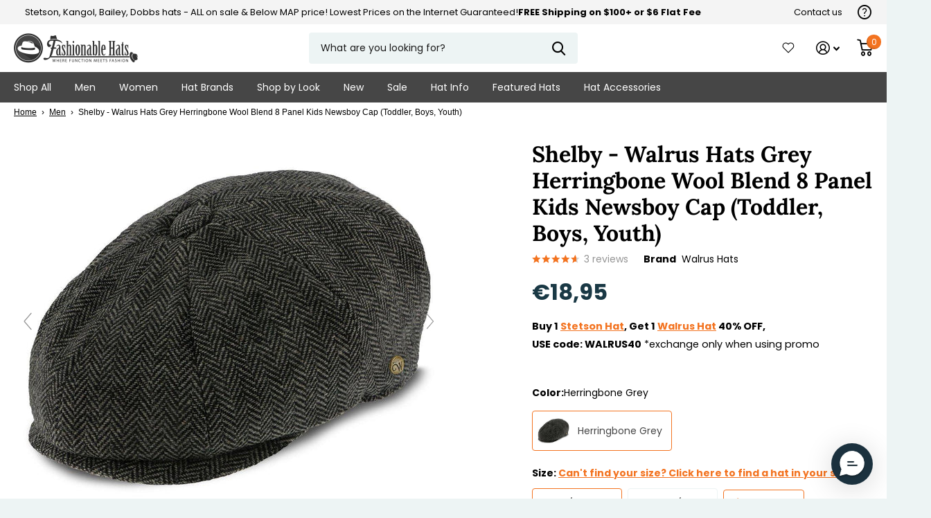

--- FILE ---
content_type: text/html; charset=utf-8
request_url: https://fashionablehats.com/en-fr/products/blueprint-shelby-hat
body_size: 62613
content:
<!doctype html>
<html
  lang="en"
  data-theme="xtra"
  dir="ltr"
  class="no-js  "
>
  <head>
    <link rel="preconnect dns-prefetch" href="https://api.config-security.com/" crossorigin>
    <link rel="preconnect dns-prefetch" href="https://conf.config-security.com/" crossorigin>
    <link rel="preconnect dns-prefetch" href="https://whale.camera/" crossorigin>

    

    <script>
      window._usfGetProductDescription = 1
    </script>

    <meta charset="utf-8">
    <meta http-equiv="x-ua-compatible" content="ie=edge">
    <title>Shelby Walrus Hats Grey Herringbone Wool Newsboy Cap</title><meta name="description" content="Walrus Hats Grey Herringbone Wool Blend 8 Panel Kids Newsboy Cap (Toddler, Boys, Youth) Shelby - H3019 available in . Browse a wide selection of Walrus Hats ..."><meta name="theme-color" content="">
    <meta name="MobileOptimized" content="320">
    <meta name="HandheldFriendly" content="true">
    <meta
      name="viewport"
      content="width=device-width, initial-scale=1, minimum-scale=1, maximum-scale=5, viewport-fit=cover, shrink-to-fit=no"
    >
    <meta name="msapplication-config" content="//fashionablehats.com/cdn/shop/t/106/assets/browserconfig.xml?v=52024572095365081671764355212">
    <link rel="canonical" href="https://fashionablehats.com/en-fr/products/blueprint-shelby-hat">
    <link rel="preconnect" href="https://cdn.shopify.com" crossorigin>
    <link rel="preconnect" href="https://fonts.shopifycdn.com" crossorigin><link rel="preload" as="style" href="//fashionablehats.com/cdn/shop/t/106/assets/screen.css?v=130150516764776833021764355212">
    <link rel="preload" as="style" href="//fashionablehats.com/cdn/shop/t/106/assets/screen-settings.css?v=62828617629297907551764355832">
    
    <link rel="preload" as="font" href="//fashionablehats.com/cdn/fonts/lora/lora_n7.58a834e7e54c895806b2ffc982e4a00af29b1b9c.woff2" type="font/woff2" crossorigin>
    <link rel="preload" as="font" href="//fashionablehats.com/cdn/fonts/poppins/poppins_n4.0ba78fa5af9b0e1a374041b3ceaadf0a43b41362.woff2" type="font/woff2" crossorigin>
    <link rel="preload" as="font" href="//fashionablehats.com/cdn/shop/t/106/assets/icomoon.woff2?v=142692698157823554481764355212" crossorigin>
    <link media="screen" rel="stylesheet" href="//fashionablehats.com/cdn/shop/t/106/assets/screen.css?v=130150516764776833021764355212" id="core-css">
    
    <noscript><link rel="stylesheet" href="//fashionablehats.com/cdn/shop/t/106/assets/async-menu.css?v=112742799900109562421764355212"></noscript><link media="screen" rel="stylesheet" href="//fashionablehats.com/cdn/shop/t/106/assets/page-product.css?v=45184997565101531571764355212" id="product-css"><link media="screen" rel="stylesheet" href="//fashionablehats.com/cdn/shop/t/106/assets/screen-settings.css?v=62828617629297907551764355832" id="custom-css">
<link rel="icon" href="//fashionablehats.com/cdn/shop/files/fashionable-hats-logo-3.png?crop=center&height=32&v=1635177075&width=32" type="image/png">
      <link rel="mask-icon" href="safari-pinned-tab.svg" color="#333333">
      <link rel="apple-touch-icon" href="apple-touch-icon.png"><link rel="manifest" href="//fashionablehats.com/cdn/shop/t/106/assets/manifest.json?v=69675086569049310631764355212">
    <link rel="preconnect" href="//cdn.shopify.com">
    <script>
      document.documentElement.classList.remove('no-js');
    </script>
    <meta name="msapplication-config" content="//fashionablehats.com/cdn/shop/t/106/assets/browserconfig.xml?v=52024572095365081671764355212">
<meta property="og:title" content="Shelby - Walrus Hats Grey Herringbone Wool Blend 8 Panel Kids Newsboy Cap (Toddler, Boys, Youth)">
<meta property="og:type" content="product">
<meta property="og:description" content="Walrus Hats Grey Herringbone Wool Blend 8 Panel Kids Newsboy Cap (Toddler, Boys, Youth) Shelby - H3019 available in . Browse a wide selection of Walrus Hats newsboy caps hats and more styles at discount prices at Fashionablehats.com.">
<meta property="og:site_name" content="Fashionable Hats">
<meta property="og:url" content="https://fashionablehats.com/en-fr/products/blueprint-shelby-hat">

  
  <meta property="product:price:amount" content="€18.95">
  <meta property="og:price:amount" content="€18.95">
  <meta property="og:price:currency" content="EUR">
  <meta property="og:availability" content="instock" />

<meta property="og:image" content="//fashionablehats.com/cdn/shop/products/walrus-hats-newsboy-herringbone-grey-medium-large-shelby-walrus-hats-grey-herringbone-wool-blend-8-panel-kids-newsboy-cap-toddler-boys-youth-hat-16524502925452.jpg?crop=center&height=500&v=1605063353&width=600">

<meta name="twitter:title" content="Shelby - Walrus Hats Grey Herringbone Wool Blend 8 Panel Kids Newsboy Cap (Toddler, Boys, Youth)">
<meta name="twitter:description" content="Walrus Hats Grey Herringbone Wool Blend 8 Panel Kids Newsboy Cap (Toddler, Boys, Youth) Shelby - H3019 available in . Browse a wide selection of Walrus Hats newsboy caps hats and more styles at discount prices at Fashionablehats.com.">
<meta name="twitter:site" content="Fashionable Hats">

<meta property="twitter:image" content="//fashionablehats.com/cdn/shop/products/walrus-hats-newsboy-herringbone-grey-medium-large-shelby-walrus-hats-grey-herringbone-wool-blend-8-panel-kids-newsboy-cap-toddler-boys-youth-hat-16524502925452.jpg?crop=center&height=500&v=1605063353&width=600">
<script type="application/ld+json">
  [{
        "@context": "http://schema.org",
        "@type": "Product",
        "name": "Shelby - Walrus Hats Grey Herringbone Wool Blend 8 Panel Kids Newsboy Cap (Toddler, Boys, Youth)",
        "url": "https://fashionablehats.com/en-fr/products/blueprint-shelby-hat","brand": { "@type": "Brand", "name": "Walrus Hats" },"description": "Kids have got to look good too and with this childrens Shelby 8 Panel Newsboy Cap, your kid will be the most stylish on the block!  This classic 8 panel style will be a hat that your child will want to wear everywhere.  We have the same hat in adult sizes as well so you and your mini-me can match in style! The childrens Shelby consists of a wool\/polyester blend, features an elastic rear band, grosgrain sweat band, removable Walrus Hats side pin and a polyester lining to ensure a comfortable wear.","image": "//fashionablehats.com/cdn/shop/products/walrus-hats-newsboy-herringbone-grey-medium-large-shelby-walrus-hats-grey-herringbone-wool-blend-8-panel-kids-newsboy-cap-toddler-boys-youth-hat-16524502925452.jpg?crop=center&height=500&v=1605063353&width=600","gtin8": "817101024015","sku": "H3019*HBGYKDS*SM","offers": {
          "@type": "Offer",
          "price": "18.95",
          "url": "https://fashionablehats.com/en-fr/products/blueprint-shelby-hat",
          "priceValidUntil": "2027-01-22",
          "priceCurrency": "EUR",
            "availability": "https://schema.org/InStock",
            "inventoryLevel": "55"}
      },{
      "@context": "http://schema.org/",
      "@type": "Organization",
      "url": "https://fashionablehats.com/en-fr/products/blueprint-shelby-hat",
      "name": "Fashionable Hats",
      "legalName": "Fashionable Hats",
      "description": "Walrus Hats Grey Herringbone Wool Blend 8 Panel Kids Newsboy Cap (Toddler, Boys, Youth) Shelby - H3019 available in . Browse a wide selection of Walrus Hats newsboy caps hats and more styles at discount prices at Fashionablehats.com.","contactPoint": {
        "@type": "ContactPoint",
        "contactType": "Customer service",
        "telephone": "7274740799"
      },
      "address": {
        "@type": "PostalAddress",
        "streetAddress": "12399 S Belcher Rd Ste 160",
        "addressLocality": "Largo",
        "postalCode": "33773",
        "addressCountry": "UNITED STATES"
      }
    },
    {
      "@context": "http://schema.org",
      "@type": "WebSite",
      "url": "https://fashionablehats.com/en-fr/products/blueprint-shelby-hat",
      "name": "Fashionable Hats",
      "description": "Walrus Hats Grey Herringbone Wool Blend 8 Panel Kids Newsboy Cap (Toddler, Boys, Youth) Shelby - H3019 available in . Browse a wide selection of Walrus Hats newsboy caps hats and more styles at discount prices at Fashionablehats.com.",
      "author": [
        {
          "@type": "Organization",
          "url": "https://www.someoneyouknow.online",
          "name": "Someoneyouknow",
          "address": {
            "@type": "PostalAddress",
            "streetAddress": "Wilhelminaplein 25",
            "addressLocality": "Eindhoven",
            "addressRegion": "NB",
            "postalCode": "5611 HG",
            "addressCountry": "NL"
          }
        }
      ]
    }
  ]
</script>

    <script>window.performance && window.performance.mark && window.performance.mark('shopify.content_for_header.start');</script><meta name="google-site-verification" content="60PamZmobgbpIhauPHnq3ZcbFr9BGo0RFD3vPGiiyEQ">
<meta id="shopify-digital-wallet" name="shopify-digital-wallet" content="/32646824076/digital_wallets/dialog">
<meta name="shopify-checkout-api-token" content="8565e67d918bddced20b230f0e5bcb46">
<meta id="in-context-paypal-metadata" data-shop-id="32646824076" data-venmo-supported="true" data-environment="production" data-locale="en_US" data-paypal-v4="true" data-currency="EUR">
<link rel="alternate" hreflang="x-default" href="https://fashionablehats.com/products/blueprint-shelby-hat">
<link rel="alternate" hreflang="en-JP" href="https://fashionablehats.com/en-jp/products/blueprint-shelby-hat">
<link rel="alternate" hreflang="en-AU" href="https://fashionablehats.com/en-au/products/blueprint-shelby-hat">
<link rel="alternate" hreflang="en-FR" href="https://fashionablehats.com/en-fr/products/blueprint-shelby-hat">
<link rel="alternate" hreflang="en-IN" href="https://fashionablehats.com/en-in/products/blueprint-shelby-hat">
<link rel="alternate" hreflang="en-MX" href="https://fashionablehats.com/en-mx/products/blueprint-shelby-hat">
<link rel="alternate" hreflang="en-NL" href="https://fashionablehats.com/en-nl/products/blueprint-shelby-hat">
<link rel="alternate" hreflang="en-GB" href="https://fashionablehats.com/en-gb/products/blueprint-shelby-hat">
<link rel="alternate" hreflang="en-US" href="https://fashionablehats.com/products/blueprint-shelby-hat">
<link rel="alternate" type="application/json+oembed" href="https://fashionablehats.com/en-fr/products/blueprint-shelby-hat.oembed">
<script async="async" src="/checkouts/internal/preloads.js?locale=en-FR"></script>
<link rel="preconnect" href="https://shop.app" crossorigin="anonymous">
<script async="async" src="https://shop.app/checkouts/internal/preloads.js?locale=en-FR&shop_id=32646824076" crossorigin="anonymous"></script>
<script id="apple-pay-shop-capabilities" type="application/json">{"shopId":32646824076,"countryCode":"US","currencyCode":"EUR","merchantCapabilities":["supports3DS"],"merchantId":"gid:\/\/shopify\/Shop\/32646824076","merchantName":"Fashionable Hats","requiredBillingContactFields":["postalAddress","email","phone"],"requiredShippingContactFields":["postalAddress","email","phone"],"shippingType":"shipping","supportedNetworks":["visa","masterCard","amex","discover","elo","jcb"],"total":{"type":"pending","label":"Fashionable Hats","amount":"1.00"},"shopifyPaymentsEnabled":true,"supportsSubscriptions":true}</script>
<script id="shopify-features" type="application/json">{"accessToken":"8565e67d918bddced20b230f0e5bcb46","betas":["rich-media-storefront-analytics"],"domain":"fashionablehats.com","predictiveSearch":true,"shopId":32646824076,"locale":"en"}</script>
<script>var Shopify = Shopify || {};
Shopify.shop = "fashionablehats.myshopify.com";
Shopify.locale = "en";
Shopify.currency = {"active":"EUR","rate":"0.8812322064"};
Shopify.country = "FR";
Shopify.theme = {"name":"Navidium Classic hats-working\/main","id":149943615628,"schema_name":"Xtra","schema_version":"1.1.1","theme_store_id":null,"role":"main"};
Shopify.theme.handle = "null";
Shopify.theme.style = {"id":null,"handle":null};
Shopify.cdnHost = "fashionablehats.com/cdn";
Shopify.routes = Shopify.routes || {};
Shopify.routes.root = "/en-fr/";</script>
<script type="module">!function(o){(o.Shopify=o.Shopify||{}).modules=!0}(window);</script>
<script>!function(o){function n(){var o=[];function n(){o.push(Array.prototype.slice.apply(arguments))}return n.q=o,n}var t=o.Shopify=o.Shopify||{};t.loadFeatures=n(),t.autoloadFeatures=n()}(window);</script>
<script>
  window.ShopifyPay = window.ShopifyPay || {};
  window.ShopifyPay.apiHost = "shop.app\/pay";
  window.ShopifyPay.redirectState = null;
</script>
<script id="shop-js-analytics" type="application/json">{"pageType":"product"}</script>
<script defer="defer" async type="module" src="//fashionablehats.com/cdn/shopifycloud/shop-js/modules/v2/client.init-shop-cart-sync_BT-GjEfc.en.esm.js"></script>
<script defer="defer" async type="module" src="//fashionablehats.com/cdn/shopifycloud/shop-js/modules/v2/chunk.common_D58fp_Oc.esm.js"></script>
<script defer="defer" async type="module" src="//fashionablehats.com/cdn/shopifycloud/shop-js/modules/v2/chunk.modal_xMitdFEc.esm.js"></script>
<script type="module">
  await import("//fashionablehats.com/cdn/shopifycloud/shop-js/modules/v2/client.init-shop-cart-sync_BT-GjEfc.en.esm.js");
await import("//fashionablehats.com/cdn/shopifycloud/shop-js/modules/v2/chunk.common_D58fp_Oc.esm.js");
await import("//fashionablehats.com/cdn/shopifycloud/shop-js/modules/v2/chunk.modal_xMitdFEc.esm.js");

  window.Shopify.SignInWithShop?.initShopCartSync?.({"fedCMEnabled":true,"windoidEnabled":true});

</script>
<script>
  window.Shopify = window.Shopify || {};
  if (!window.Shopify.featureAssets) window.Shopify.featureAssets = {};
  window.Shopify.featureAssets['shop-js'] = {"shop-cart-sync":["modules/v2/client.shop-cart-sync_DZOKe7Ll.en.esm.js","modules/v2/chunk.common_D58fp_Oc.esm.js","modules/v2/chunk.modal_xMitdFEc.esm.js"],"init-fed-cm":["modules/v2/client.init-fed-cm_B6oLuCjv.en.esm.js","modules/v2/chunk.common_D58fp_Oc.esm.js","modules/v2/chunk.modal_xMitdFEc.esm.js"],"shop-cash-offers":["modules/v2/client.shop-cash-offers_D2sdYoxE.en.esm.js","modules/v2/chunk.common_D58fp_Oc.esm.js","modules/v2/chunk.modal_xMitdFEc.esm.js"],"shop-login-button":["modules/v2/client.shop-login-button_QeVjl5Y3.en.esm.js","modules/v2/chunk.common_D58fp_Oc.esm.js","modules/v2/chunk.modal_xMitdFEc.esm.js"],"pay-button":["modules/v2/client.pay-button_DXTOsIq6.en.esm.js","modules/v2/chunk.common_D58fp_Oc.esm.js","modules/v2/chunk.modal_xMitdFEc.esm.js"],"shop-button":["modules/v2/client.shop-button_DQZHx9pm.en.esm.js","modules/v2/chunk.common_D58fp_Oc.esm.js","modules/v2/chunk.modal_xMitdFEc.esm.js"],"avatar":["modules/v2/client.avatar_BTnouDA3.en.esm.js"],"init-windoid":["modules/v2/client.init-windoid_CR1B-cfM.en.esm.js","modules/v2/chunk.common_D58fp_Oc.esm.js","modules/v2/chunk.modal_xMitdFEc.esm.js"],"init-shop-for-new-customer-accounts":["modules/v2/client.init-shop-for-new-customer-accounts_C_vY_xzh.en.esm.js","modules/v2/client.shop-login-button_QeVjl5Y3.en.esm.js","modules/v2/chunk.common_D58fp_Oc.esm.js","modules/v2/chunk.modal_xMitdFEc.esm.js"],"init-shop-email-lookup-coordinator":["modules/v2/client.init-shop-email-lookup-coordinator_BI7n9ZSv.en.esm.js","modules/v2/chunk.common_D58fp_Oc.esm.js","modules/v2/chunk.modal_xMitdFEc.esm.js"],"init-shop-cart-sync":["modules/v2/client.init-shop-cart-sync_BT-GjEfc.en.esm.js","modules/v2/chunk.common_D58fp_Oc.esm.js","modules/v2/chunk.modal_xMitdFEc.esm.js"],"shop-toast-manager":["modules/v2/client.shop-toast-manager_DiYdP3xc.en.esm.js","modules/v2/chunk.common_D58fp_Oc.esm.js","modules/v2/chunk.modal_xMitdFEc.esm.js"],"init-customer-accounts":["modules/v2/client.init-customer-accounts_D9ZNqS-Q.en.esm.js","modules/v2/client.shop-login-button_QeVjl5Y3.en.esm.js","modules/v2/chunk.common_D58fp_Oc.esm.js","modules/v2/chunk.modal_xMitdFEc.esm.js"],"init-customer-accounts-sign-up":["modules/v2/client.init-customer-accounts-sign-up_iGw4briv.en.esm.js","modules/v2/client.shop-login-button_QeVjl5Y3.en.esm.js","modules/v2/chunk.common_D58fp_Oc.esm.js","modules/v2/chunk.modal_xMitdFEc.esm.js"],"shop-follow-button":["modules/v2/client.shop-follow-button_CqMgW2wH.en.esm.js","modules/v2/chunk.common_D58fp_Oc.esm.js","modules/v2/chunk.modal_xMitdFEc.esm.js"],"checkout-modal":["modules/v2/client.checkout-modal_xHeaAweL.en.esm.js","modules/v2/chunk.common_D58fp_Oc.esm.js","modules/v2/chunk.modal_xMitdFEc.esm.js"],"shop-login":["modules/v2/client.shop-login_D91U-Q7h.en.esm.js","modules/v2/chunk.common_D58fp_Oc.esm.js","modules/v2/chunk.modal_xMitdFEc.esm.js"],"lead-capture":["modules/v2/client.lead-capture_BJmE1dJe.en.esm.js","modules/v2/chunk.common_D58fp_Oc.esm.js","modules/v2/chunk.modal_xMitdFEc.esm.js"],"payment-terms":["modules/v2/client.payment-terms_Ci9AEqFq.en.esm.js","modules/v2/chunk.common_D58fp_Oc.esm.js","modules/v2/chunk.modal_xMitdFEc.esm.js"]};
</script>
<script>(function() {
  var isLoaded = false;
  function asyncLoad() {
    if (isLoaded) return;
    isLoaded = true;
    var urls = ["https:\/\/rio.pwztag.com\/rio.js?shop=fashionablehats.myshopify.com","https:\/\/cdn.richpanel.com\/js\/richpanel_shopify_script.js?appClientId=fashionableinc8133\u0026tenantId=fashionableinc813\u0026shop=fashionablehats.myshopify.com\u0026shop=fashionablehats.myshopify.com","https:\/\/public.cnversion.io\/upselly.js?shop=fashionablehats.myshopify.com","\/\/cdn.shopify.com\/s\/files\/1\/0257\/0108\/9360\/t\/85\/assets\/usf-license.js?shop=fashionablehats.myshopify.com","\/\/cdn.shopify.com\/proxy\/5a90a2ad778f4d336e75f5208d7f0d17e35a39458a30f87e86a3558357d34c38\/api.kount.com\/shopify\/js?m_id=603956\u0026shop=fashionablehats.myshopify.com\u0026sp-cache-control=cHVibGljLCBtYXgtYWdlPTkwMA","https:\/\/sdk.postscript.io\/sdk-script-loader.bundle.js?shopId=304682\u0026shop=fashionablehats.myshopify.com"];
    for (var i = 0; i < urls.length; i++) {
      var s = document.createElement('script');
      s.type = 'text/javascript';
      s.async = true;
      s.src = urls[i];
      var x = document.getElementsByTagName('script')[0];
      x.parentNode.insertBefore(s, x);
    }
  };
  if(window.attachEvent) {
    window.attachEvent('onload', asyncLoad);
  } else {
    window.addEventListener('load', asyncLoad, false);
  }
})();</script>
<script id="__st">var __st={"a":32646824076,"offset":-18000,"reqid":"73f13f85-0324-4c5b-bb57-4563d122b1ba-1769048514","pageurl":"fashionablehats.com\/en-fr\/products\/blueprint-shelby-hat","u":"d5bf3a76a491","p":"product","rtyp":"product","rid":5072232382604};</script>
<script>window.ShopifyPaypalV4VisibilityTracking = true;</script>
<script id="captcha-bootstrap">!function(){'use strict';const t='contact',e='account',n='new_comment',o=[[t,t],['blogs',n],['comments',n],[t,'customer']],c=[[e,'customer_login'],[e,'guest_login'],[e,'recover_customer_password'],[e,'create_customer']],r=t=>t.map((([t,e])=>`form[action*='/${t}']:not([data-nocaptcha='true']) input[name='form_type'][value='${e}']`)).join(','),a=t=>()=>t?[...document.querySelectorAll(t)].map((t=>t.form)):[];function s(){const t=[...o],e=r(t);return a(e)}const i='password',u='form_key',d=['recaptcha-v3-token','g-recaptcha-response','h-captcha-response',i],f=()=>{try{return window.sessionStorage}catch{return}},m='__shopify_v',_=t=>t.elements[u];function p(t,e,n=!1){try{const o=window.sessionStorage,c=JSON.parse(o.getItem(e)),{data:r}=function(t){const{data:e,action:n}=t;return t[m]||n?{data:e,action:n}:{data:t,action:n}}(c);for(const[e,n]of Object.entries(r))t.elements[e]&&(t.elements[e].value=n);n&&o.removeItem(e)}catch(o){console.error('form repopulation failed',{error:o})}}const l='form_type',E='cptcha';function T(t){t.dataset[E]=!0}const w=window,h=w.document,L='Shopify',v='ce_forms',y='captcha';let A=!1;((t,e)=>{const n=(g='f06e6c50-85a8-45c8-87d0-21a2b65856fe',I='https://cdn.shopify.com/shopifycloud/storefront-forms-hcaptcha/ce_storefront_forms_captcha_hcaptcha.v1.5.2.iife.js',D={infoText:'Protected by hCaptcha',privacyText:'Privacy',termsText:'Terms'},(t,e,n)=>{const o=w[L][v],c=o.bindForm;if(c)return c(t,g,e,D).then(n);var r;o.q.push([[t,g,e,D],n]),r=I,A||(h.body.append(Object.assign(h.createElement('script'),{id:'captcha-provider',async:!0,src:r})),A=!0)});var g,I,D;w[L]=w[L]||{},w[L][v]=w[L][v]||{},w[L][v].q=[],w[L][y]=w[L][y]||{},w[L][y].protect=function(t,e){n(t,void 0,e),T(t)},Object.freeze(w[L][y]),function(t,e,n,w,h,L){const[v,y,A,g]=function(t,e,n){const i=e?o:[],u=t?c:[],d=[...i,...u],f=r(d),m=r(i),_=r(d.filter((([t,e])=>n.includes(e))));return[a(f),a(m),a(_),s()]}(w,h,L),I=t=>{const e=t.target;return e instanceof HTMLFormElement?e:e&&e.form},D=t=>v().includes(t);t.addEventListener('submit',(t=>{const e=I(t);if(!e)return;const n=D(e)&&!e.dataset.hcaptchaBound&&!e.dataset.recaptchaBound,o=_(e),c=g().includes(e)&&(!o||!o.value);(n||c)&&t.preventDefault(),c&&!n&&(function(t){try{if(!f())return;!function(t){const e=f();if(!e)return;const n=_(t);if(!n)return;const o=n.value;o&&e.removeItem(o)}(t);const e=Array.from(Array(32),(()=>Math.random().toString(36)[2])).join('');!function(t,e){_(t)||t.append(Object.assign(document.createElement('input'),{type:'hidden',name:u})),t.elements[u].value=e}(t,e),function(t,e){const n=f();if(!n)return;const o=[...t.querySelectorAll(`input[type='${i}']`)].map((({name:t})=>t)),c=[...d,...o],r={};for(const[a,s]of new FormData(t).entries())c.includes(a)||(r[a]=s);n.setItem(e,JSON.stringify({[m]:1,action:t.action,data:r}))}(t,e)}catch(e){console.error('failed to persist form',e)}}(e),e.submit())}));const S=(t,e)=>{t&&!t.dataset[E]&&(n(t,e.some((e=>e===t))),T(t))};for(const o of['focusin','change'])t.addEventListener(o,(t=>{const e=I(t);D(e)&&S(e,y())}));const B=e.get('form_key'),M=e.get(l),P=B&&M;t.addEventListener('DOMContentLoaded',(()=>{const t=y();if(P)for(const e of t)e.elements[l].value===M&&p(e,B);[...new Set([...A(),...v().filter((t=>'true'===t.dataset.shopifyCaptcha))])].forEach((e=>S(e,t)))}))}(h,new URLSearchParams(w.location.search),n,t,e,['guest_login'])})(!0,!0)}();</script>
<script integrity="sha256-4kQ18oKyAcykRKYeNunJcIwy7WH5gtpwJnB7kiuLZ1E=" data-source-attribution="shopify.loadfeatures" defer="defer" src="//fashionablehats.com/cdn/shopifycloud/storefront/assets/storefront/load_feature-a0a9edcb.js" crossorigin="anonymous"></script>
<script crossorigin="anonymous" defer="defer" src="//fashionablehats.com/cdn/shopifycloud/storefront/assets/shopify_pay/storefront-65b4c6d7.js?v=20250812"></script>
<script data-source-attribution="shopify.dynamic_checkout.dynamic.init">var Shopify=Shopify||{};Shopify.PaymentButton=Shopify.PaymentButton||{isStorefrontPortableWallets:!0,init:function(){window.Shopify.PaymentButton.init=function(){};var t=document.createElement("script");t.src="https://fashionablehats.com/cdn/shopifycloud/portable-wallets/latest/portable-wallets.en.js",t.type="module",document.head.appendChild(t)}};
</script>
<script data-source-attribution="shopify.dynamic_checkout.buyer_consent">
  function portableWalletsHideBuyerConsent(e){var t=document.getElementById("shopify-buyer-consent"),n=document.getElementById("shopify-subscription-policy-button");t&&n&&(t.classList.add("hidden"),t.setAttribute("aria-hidden","true"),n.removeEventListener("click",e))}function portableWalletsShowBuyerConsent(e){var t=document.getElementById("shopify-buyer-consent"),n=document.getElementById("shopify-subscription-policy-button");t&&n&&(t.classList.remove("hidden"),t.removeAttribute("aria-hidden"),n.addEventListener("click",e))}window.Shopify?.PaymentButton&&(window.Shopify.PaymentButton.hideBuyerConsent=portableWalletsHideBuyerConsent,window.Shopify.PaymentButton.showBuyerConsent=portableWalletsShowBuyerConsent);
</script>
<script data-source-attribution="shopify.dynamic_checkout.cart.bootstrap">document.addEventListener("DOMContentLoaded",(function(){function t(){return document.querySelector("shopify-accelerated-checkout-cart, shopify-accelerated-checkout")}if(t())Shopify.PaymentButton.init();else{new MutationObserver((function(e,n){t()&&(Shopify.PaymentButton.init(),n.disconnect())})).observe(document.body,{childList:!0,subtree:!0})}}));
</script>
<link id="shopify-accelerated-checkout-styles" rel="stylesheet" media="screen" href="https://fashionablehats.com/cdn/shopifycloud/portable-wallets/latest/accelerated-checkout-backwards-compat.css" crossorigin="anonymous">
<style id="shopify-accelerated-checkout-cart">
        #shopify-buyer-consent {
  margin-top: 1em;
  display: inline-block;
  width: 100%;
}

#shopify-buyer-consent.hidden {
  display: none;
}

#shopify-subscription-policy-button {
  background: none;
  border: none;
  padding: 0;
  text-decoration: underline;
  font-size: inherit;
  cursor: pointer;
}

#shopify-subscription-policy-button::before {
  box-shadow: none;
}

      </style>

<script>window.performance && window.performance.mark && window.performance.mark('shopify.content_for_header.end');</script>
    <script>window._usfTheme={
    id:130641952908,
    name:"Xtra",
    version:"1.1.1",
    vendor:"Someone You Know",
    applied:1,
    assetUrl:"//fashionablehats.com/cdn/shop/t/106/assets/usf-boot.js?v=5657711367758209631764355212"
};
window._usfCustomerTags = null;
window._usfCollectionId = null;
window._usfCollectionDefaultSort = null;
window._usfLocale = "en";
window._usfRootUrl = "\/en-fr";
window.usf = {
  settings: {"online":1,"version":"1.0.2.4112","shop":"fashionablehats.myshopify.com","siteId":"2a5fc71b-9ca9-479a-829c-2ef0cf10ceca","resUrl":"//cdn.shopify.com/s/files/1/0257/0108/9360/t/85/assets/","analyticsApiUrl":"https://svc-0-analytics-usf.hotyon.com/set","searchSvcUrl":"https://svc-0-usf.hotyon.com/","enabledPlugins":["swatch-colorsizeswatch","collections-sort-orders"],"showGotoTop":1,"mobileBreakpoint":767,"decimals":2,"decimalDisplay":".","thousandSeparator":",","currency":"USD","priceLongFormat":"${0} USD","priceFormat":"${0}","plugins":{"swatch-colorsizeswatch":{"swatchType":"circle","showImage":true,"colorNames":"Color","showSoldOutVariant":false,"hideOptionsUnavailable":true,"showToolTip":true,"tooltipPosition":"top","hideOptions":["Size"]}},"revision":86784753,"filters":{"filtersHorzStyle":"default","filtersHorzPosition":"left","filtersMobileStyle":"default"},"instantSearch":{"online":1,"searchBoxSelector":"input[name=q]","numOfSuggestions":6,"numOfProductMatches":6,"numOfCollections":4,"numOfPages":4,"layout":"two-columns","productDisplayType":"list","productColumnPosition":"left","productsPerRow":2,"showPopularProducts":1,"numOfPopularProducts":6,"numOfRecentSearches":5},"search":{"online":1,"sortFields":["r","title","-title","date","-date","price","-price","percentSale","-percentSale","-discount"],"searchResultsUrl":"/pages/search-results","more":"more","itemsPerPage":28,"imageSizeType":"fixed","imageSize":"600,350","showSearchInputOnSearchPage":1,"searchResultsMetafields":"product.short_name","showAltImage":1,"showVendor":1,"showSale":1,"showSoldOut":1,"canChangeUrl":1},"collections":{"online":1,"collectionsPageUrl":"/pages/collections"},"filterNavigation":{"showFilterArea":1,"showSingle":1,"showProductCount":1},"translation_en":{"search":"Search","latestSearches":"Latest searches","popularSearches":"Popular searches","viewAllResultsFor":"view all results for <span class=\"usf-highlight\">{0}</span>","viewAllResults":"view all results","noMatchesFoundFor":"No matches found for \"<b>{0}</b>\". Please try again with a different term.","productSearchResultWithTermSummary":"<b>{0}</b> results for '<b>{1}</b>'","productSearchResultSummary":"<b>{0}</b> products","productSearchNoResults":"<h2>No matching for '<b>{0}</b>'.</h2><p>But don't give up – check the filters, spelling or try less specific search terms.</p>","productSearchNoResultsEmptyTerm":"<h2>No results found.</h2><p>But don't give up – check the filters or try less specific terms.</p>","clearAll":"Clear all","clear":"Clear","clearAllFilters":"Clear all filters","clearFiltersBy":"Clear filters by {0}","filterBy":"Filter by {0}","sort":"Sort","sortBy_r":"Relevance","sortBy_title":"Title: A-Z","sortBy_-title":"Title: Z-A","sortBy_date":"Date: Old to New","sortBy_-date":"Date: New to Old","sortBy_price":"Price: Low to High","sortBy_-price":"Price: High to Low","sortBy_percentSale":"Percent sales: Low to High","sortBy_-percentSale":"Percent sales: High to Low","sortBy_-discount":"Discount: High to Low","sortBy_bestselling":"Best selling","sortBy_-available":"Inventory: High to Low","sortBy_producttype":"Product Type: A-Z","sortBy_-producttype":"Product Type: Z-A","sortBy_random":"Random","filters":"Filters","filterOptions":"Filter options","clearFilterOptions":"Clear all filter options","youHaveViewed":"You've viewed {0} of {1} products","loadMore":"Load more","loadPrev":"Load previous","productMatches":"Product matches","trending":"Trending","didYouMean":"Sorry, nothing found for '<b>{0}</b>'.<br>Did you mean '<b>{1}</b>'?","searchSuggestions":"Search suggestions","popularSearch":"Popular search","quantity":"Quantity","selectedVariantNotAvailable":"The selected variant is not available.","addToCart":"Add to cart","seeFullDetails":"See full details","chooseOptions":"Choose options","quickView":"Quick view","sale":"Sale","save":"Save","soldOut":"Sold out","viewItems":"View items","more":"More","all":"All","prevPage":"Previous page","gotoPage":"Go to page {0}","nextPage":"Next page","from":"From","collections":"Collections","pages":"Pages","sortBy_option:Color":"Color: A-Z","sortBy_-option:Color":"Color: Z-A","sortBy_option:Denominations":"Denominations: A-Z","sortBy_-option:Denominations":"Denominations: Z-A","sortBy_option:Pattern":"Pattern: A-Z","sortBy_-option:Pattern":"Pattern: Z-A","sortBy_option:Select Gift Card Amount":"Select Gift Card Amount: A-Z","sortBy_-option:Select Gift Card Amount":"Select Gift Card Amount: Z-A","sortBy_option:Size":"Size: A-Z","sortBy_-option:Size":"Size: Z-A","sortBy_option:How it works":"How it works: A-Z","sortBy_-option:How it works":"How it works: Z-A","sortBy_option:Title":"Title: A-Z","sortBy_-option:Title":"Title: Z-A"}}
}
</script>
<script src="//fashionablehats.com/cdn/shop/t/106/assets/usf-boot.js?v=5657711367758209631764355212" async></script>

    

    
    
    
    
    
    <link href="//fashionablehats.com/cdn/shop/t/106/assets/magiczoomplus.css?v=128205318060197735231764355212" rel="stylesheet" type="text/css" media="all" />
    
    <link href="//fashionablehats.com/cdn/shop/t/106/assets/magicscroll.css?v=132406811440981237001764355212" rel="stylesheet" type="text/css" media="all" />
    
    <link href="//fashionablehats.com/cdn/shop/t/106/assets/magiczoomplus.additional.css?v=164501506250187346051764355212" rel="stylesheet" type="text/css" media="all" />
    <script type="text/javascript">
    mzOptions = {
		'zoomWidth':'auto',
		'zoomHeight':'auto',
		'zoomPosition':'right',
		'zoomDistance':15,
		'selectorTrigger':'click',
		'transitionEffect':true,
		'zoomMode':'zoom',
		'zoomOn':'hover',
		'zoomCaption':'off',
		'upscale':true,
		'variableZoom':false,
		'smoothing':true,
		'expand':'window',
		'expandZoomMode':'zoom',
		'expandZoomOn':'click',
		'expandCaption':true,
		'closeOnClickOutside':true,
		'hint':'once',
		'textHoverZoomHint':'Hover to zoom',
		'textClickZoomHint':'Click to zoom',
		'textExpandHint':'Click to expand',
		'textBtnClose':'Close',
		'textBtnNext':'Next',
		'textBtnPrev':'Previous',
		'lazyZoom':true,
		'rightClick':false
    }
    mzMobileOptions = {
		'zoomMode':'magnifier',
		'textHoverZoomHint':'Touch to zoom',
		'textClickZoomHint':'Double tap to zoom',
		'textExpandHint':'Tap to expand'
    }
    
    MagicScrollOptions = {
		'width':'auto',
		'height':'auto',
		'mode':'scroll',
		'items':'5',
		'speed':600,
		'autoplay':0,
		'loop':'infinite',
		'step':'auto',
		'arrows':'outside',
		'pagination':false,
		'easing':'cubic-bezier(.8, 0, .5, 1)',
		'scrollOnWheel':'auto',
		'lazy-load':true
    }
    
    </script>
    


    <!-- Criteo Loader File -->
    <script type="text/javascript" src="//dynamic.criteo.com/js/ld/ld.js?a=49132" async="true"></script>
    <!-- END Criteo Loader File -->
    <!-- CRITEO START -->
    <script type="text/javascript" defer>
  (function(){
    var deviceType = /iPad/.test(navigator.userAgent) ? "t" : /Mobile|iP(hone|od)|Android|BlackBerry|IEMobile|Silk/.test(navigator.userAgent) ? "m" : "d";
    window.criteo_q = window.criteo_q || [];
    window.criteo_q.push(
      { event: "setAccount", account: 49132 },
      { event: "setEmail", email: "e3b0c44298fc1c149afbf4c8996fb92427ae41e4649b934ca495991b7852b855", hash_method: "sha256" },
      { event: "setEmail", email: "d41d8cd98f00b204e9800998ecf8427e", hash_method: "md5" },
      { event: "setSiteType", type: deviceType },
      { event: "setZipcode", zipcode: "" },
        
        
        
        
          { event: "viewItem", ecpplugin: "shopify-mc", item:  "5072232382604"  }
          
        
        
    );
    window.addEventListener('load', function() {
      // ajax request catching
      (function(open) {
        XMLHttpRequest.prototype.open = function(method, url, async, user, pass) {
          this.addEventListener("readystatechange", function() {
            if (this.readyState == 4 && this._url.includes("/add.js") && "5072232382604" != "") {
              try {
                $.getJSON("/cart.js", function(data) {
                  var basketData = [];
                  var item;
                  if (!data.items || !data.items.length) return;
                  for (var i = 0; i < data.items.length; i++) {
                    item = data.items[i];
                    if (item.product_id == "5072232382604") {
                      basketData.push({
                        id: item.product_id,
                        price: (typeof(item.price) != "number") ? item.price : (item.price/100),
                        quantity: item.quantity
                      });
                    }
                  }
                  window.criteo_q.push({
                    event: "addToCart",
                    ecpplugin: "shopify-mc",
                    product: basketData 
                  });
                });
              } catch (err) {
                // do nothing
              }
            }
          }, false);
          open.call(this, method, url, async, user, pass);
        };
      })(XMLHttpRequest.prototype.open);

      // fetch request catching
      const crtoMock = window.fetch;
      window.fetch = function() {
        return new Promise((resolve, reject) => {
          crtoMock.apply(this, arguments)
            .then((response) => {
              if(response.url.includes("/add.js") && response.type != "cors" && "5072232382604" != ""){
                try {
                  $.getJSON("/cart.js", function(data) {
                    var basketData = [];
                    var item;
                    if (!data.items || !data.items.length) return;
                    for (var i = 0; i < data.items.length; i++) {
                      item = data.items[i];
                      if (item.product_id == "5072232382604") {
                        basketData.push({
                          id: item.product_id,
                          price: (typeof(item.price) != "number") ? item.price : (item.price/100),
                          quantity: item.quantity
                        });
                      }
                    }
                    window.criteo_q.push({
                      event: "addToCart",
                      ecpplugin: "shopify-mc",
                      product: basketData 
                    });
                  });
                } catch (err) {
                  // do nothing
                }
              }
              resolve(response);
            })
            .catch((error) => {
              reject(error);
            })
        });
      }
    }, false);
  })();
</script>
    <!-- CRITEO END -->
    <!-- Google Tag Manager -->
    
      <script>
        (function(w,d,s,l,i){w[l]=w[l]||[];w[l].push({'gtm.start':
        new Date().getTime(),event:'gtm.js'});var f=d.getElementsByTagName(s)[0],
        j=d.createElement(s),dl=l!='dataLayer'?'&l='+l:'';j.async=true;j.src=
        'https://www.googletagmanager.com/gtm.js?id='+i+dl;f.parentNode.insertBefore(j,f);
        })(window,document,'script','dataLayer','GTM-KLVCQFB');
      </script>
    
    <!-- End Google Tag Manager -->
    <meta name="google-site-verification" content="eGc525c9Lrqy8Bna3cy6HO5S0IN6pfa85TliRG7b8Ds">

    <!-- Begin - Lunio Conversion Tracking Script -->
    <script>
      window.LunioTrackConversion=function(){
      var r=new XMLHttpRequest();
      r.open('GET','https://conversions.lunio.ai/v1/tracking/conversion?accid=13596&accidt=JDJ5JDEwJGEwbkppY0lxMUROSDJaUWd5NUxNQWVlS0s4bkNjcEEwV1ZvRmpvbVRhVU5kSWFNdDdLVVdX&accidt2=X15sdfPodiofsHHjk789eew122ppc');
      r.onreadystatechange=function(){if(this.readyState===4&&this.status===200)
      {console.log('Lunio conversion tracking complete');}};r.send();}
      // use the function below to trigger the conversion script where your conversion happens
      window.LunioTrackConversion();
    </script>
    <!-- End - Lunio Conversion Tracking Script -->

    <script
      src="https://code.jquery.com/jquery-3.6.0.min.js"
      integrity="sha256-/xUj+3OJU5yExlq6GSYGSHk7tPXikynS7ogEvDej/m4="
      crossorigin="anonymous"
    ></script>


    
    <script>
      (function(w,d,t,r,u){var f,n,i;w[u]=w[u]||[],f=function(){var o={ti:"5317248", enableAutoSpaTracking: true};o.q=w[u],w[u]=new UET(o),w[u].push("pageLoad")},n=d.createElement(t),n.src=r,n.async=1,n.onload=n.onreadystatechange=function(){var s=this.readyState;s&&s!=="loaded"&&s!=="complete"||(f(),n.onload=n.onreadystatechange=null)},i=d.getElementsByTagName(t)[0],i.parentNode.insertBefore(n,i)})(window,document,"script","//bat.bing.com/bat.js","uetq");
    </script>
    <!-- Google Ads gtag START -->
    <script async src="https://www.googletagmanager.com/gtag/js?id=AW-925036475"></script>
    <script>
      window.dataLayer = window.dataLayer || [];
      function gtag(){dataLayer.push(arguments);}
      gtag('js', new Date());
      gtag('config', 'AW-925036475');
    </script>
    <!-- Google Ads gtag END --><!-- Start cookieyes banner --> <script id="cookieyes" type="text/javascript" src="https://cdn-cookieyes.com/common/shopify.js"></script> <script id="cookieyes" type="text/javascript" src="https://cdn-cookieyes.com/client_data/62f4d628d35fb2a79a302b0c/script.js"></script> <!-- End cookieyes banner -->
    
  <!-- BEGIN app block: shopify://apps/okendo/blocks/theme-settings/bb689e69-ea70-4661-8fb7-ad24a2e23c29 --><!-- BEGIN app snippet: header-metafields -->










    <style data-oke-reviews-version="0.82.1" type="text/css" data-href="https://d3hw6dc1ow8pp2.cloudfront.net/reviews-widget-plus/css/okendo-reviews-styles.9d163ae1.css"></style><style data-oke-reviews-version="0.82.1" type="text/css" data-href="https://d3hw6dc1ow8pp2.cloudfront.net/reviews-widget-plus/css/modules/okendo-star-rating.4cb378a8.css"></style><style data-oke-reviews-version="0.82.1" type="text/css" data-href="https://d3hw6dc1ow8pp2.cloudfront.net/reviews-widget-plus/css/modules/okendo-reviews-keywords.0942444f.css"></style><style data-oke-reviews-version="0.82.1" type="text/css" data-href="https://d3hw6dc1ow8pp2.cloudfront.net/reviews-widget-plus/css/modules/okendo-reviews-summary.a0c9d7d6.css"></style><style type="text/css">.okeReviews[data-oke-container],div.okeReviews{font-size:14px;font-size:var(--oke-text-regular);font-weight:400;font-family:var(--oke-text-fontFamily);line-height:1.6}.okeReviews[data-oke-container] *,.okeReviews[data-oke-container] :after,.okeReviews[data-oke-container] :before,div.okeReviews *,div.okeReviews :after,div.okeReviews :before{box-sizing:border-box}.okeReviews[data-oke-container] h1,.okeReviews[data-oke-container] h2,.okeReviews[data-oke-container] h3,.okeReviews[data-oke-container] h4,.okeReviews[data-oke-container] h5,.okeReviews[data-oke-container] h6,div.okeReviews h1,div.okeReviews h2,div.okeReviews h3,div.okeReviews h4,div.okeReviews h5,div.okeReviews h6{font-size:1em;font-weight:400;line-height:1.4;margin:0}.okeReviews[data-oke-container] ul,div.okeReviews ul{padding:0;margin:0}.okeReviews[data-oke-container] li,div.okeReviews li{list-style-type:none;padding:0}.okeReviews[data-oke-container] p,div.okeReviews p{line-height:1.8;margin:0 0 4px}.okeReviews[data-oke-container] p:last-child,div.okeReviews p:last-child{margin-bottom:0}.okeReviews[data-oke-container] a,div.okeReviews a{text-decoration:none;color:inherit}.okeReviews[data-oke-container] button,div.okeReviews button{border-radius:0;border:0;box-shadow:none;margin:0;width:auto;min-width:auto;padding:0;background-color:transparent;min-height:auto}.okeReviews[data-oke-container] button,.okeReviews[data-oke-container] input,.okeReviews[data-oke-container] select,.okeReviews[data-oke-container] textarea,div.okeReviews button,div.okeReviews input,div.okeReviews select,div.okeReviews textarea{font-family:inherit;font-size:1em}.okeReviews[data-oke-container] label,.okeReviews[data-oke-container] select,div.okeReviews label,div.okeReviews select{display:inline}.okeReviews[data-oke-container] select,div.okeReviews select{width:auto}.okeReviews[data-oke-container] article,.okeReviews[data-oke-container] aside,div.okeReviews article,div.okeReviews aside{margin:0}.okeReviews[data-oke-container] table,div.okeReviews table{background:transparent;border:0;border-collapse:collapse;border-spacing:0;font-family:inherit;font-size:1em;table-layout:auto}.okeReviews[data-oke-container] table td,.okeReviews[data-oke-container] table th,.okeReviews[data-oke-container] table tr,div.okeReviews table td,div.okeReviews table th,div.okeReviews table tr{border:0;font-family:inherit;font-size:1em}.okeReviews[data-oke-container] table td,.okeReviews[data-oke-container] table th,div.okeReviews table td,div.okeReviews table th{background:transparent;font-weight:400;letter-spacing:normal;padding:0;text-align:left;text-transform:none;vertical-align:middle}.okeReviews[data-oke-container] table tr:hover td,.okeReviews[data-oke-container] table tr:hover th,div.okeReviews table tr:hover td,div.okeReviews table tr:hover th{background:transparent}.okeReviews[data-oke-container] fieldset,div.okeReviews fieldset{border:0;padding:0;margin:0;min-width:0}.okeReviews[data-oke-container] img,.okeReviews[data-oke-container] svg,div.okeReviews img,div.okeReviews svg{max-width:none}.okeReviews[data-oke-container] div:empty,div.okeReviews div:empty{display:block}.okeReviews[data-oke-container] .oke-icon:before,div.okeReviews .oke-icon:before{font-family:oke-widget-icons!important;font-style:normal;font-weight:400;font-variant:normal;text-transform:none;line-height:1;-webkit-font-smoothing:antialiased;-moz-osx-font-smoothing:grayscale;color:inherit}.okeReviews[data-oke-container] .oke-icon--select-arrow:before,div.okeReviews .oke-icon--select-arrow:before{content:""}.okeReviews[data-oke-container] .oke-icon--loading:before,div.okeReviews .oke-icon--loading:before{content:""}.okeReviews[data-oke-container] .oke-icon--pencil:before,div.okeReviews .oke-icon--pencil:before{content:""}.okeReviews[data-oke-container] .oke-icon--filter:before,div.okeReviews .oke-icon--filter:before{content:""}.okeReviews[data-oke-container] .oke-icon--play:before,div.okeReviews .oke-icon--play:before{content:""}.okeReviews[data-oke-container] .oke-icon--tick-circle:before,div.okeReviews .oke-icon--tick-circle:before{content:""}.okeReviews[data-oke-container] .oke-icon--chevron-left:before,div.okeReviews .oke-icon--chevron-left:before{content:""}.okeReviews[data-oke-container] .oke-icon--chevron-right:before,div.okeReviews .oke-icon--chevron-right:before{content:""}.okeReviews[data-oke-container] .oke-icon--thumbs-down:before,div.okeReviews .oke-icon--thumbs-down:before{content:""}.okeReviews[data-oke-container] .oke-icon--thumbs-up:before,div.okeReviews .oke-icon--thumbs-up:before{content:""}.okeReviews[data-oke-container] .oke-icon--close:before,div.okeReviews .oke-icon--close:before{content:""}.okeReviews[data-oke-container] .oke-icon--chevron-up:before,div.okeReviews .oke-icon--chevron-up:before{content:""}.okeReviews[data-oke-container] .oke-icon--chevron-down:before,div.okeReviews .oke-icon--chevron-down:before{content:""}.okeReviews[data-oke-container] .oke-icon--star:before,div.okeReviews .oke-icon--star:before{content:""}.okeReviews[data-oke-container] .oke-icon--magnifying-glass:before,div.okeReviews .oke-icon--magnifying-glass:before{content:""}@font-face{font-family:oke-widget-icons;src:url(https://d3hw6dc1ow8pp2.cloudfront.net/reviews-widget-plus/fonts/oke-widget-icons.ttf) format("truetype"),url(https://d3hw6dc1ow8pp2.cloudfront.net/reviews-widget-plus/fonts/oke-widget-icons.woff) format("woff"),url(https://d3hw6dc1ow8pp2.cloudfront.net/reviews-widget-plus/img/oke-widget-icons.bc0d6b0a.svg) format("svg");font-weight:400;font-style:normal;font-display:block}.okeReviews[data-oke-container] .oke-button,div.okeReviews .oke-button{display:inline-block;border-style:solid;border-color:var(--oke-button-borderColor);border-width:var(--oke-button-borderWidth);background-color:var(--oke-button-backgroundColor);line-height:1;padding:12px 24px;margin:0;border-radius:var(--oke-button-borderRadius);color:var(--oke-button-textColor);text-align:center;position:relative;font-weight:var(--oke-button-fontWeight);font-size:var(--oke-button-fontSize);font-family:var(--oke-button-fontFamily);outline:0}.okeReviews[data-oke-container] .oke-button-text,.okeReviews[data-oke-container] .oke-button .oke-icon,div.okeReviews .oke-button-text,div.okeReviews .oke-button .oke-icon{line-height:1}.okeReviews[data-oke-container] .oke-button.oke-is-loading,div.okeReviews .oke-button.oke-is-loading{position:relative}.okeReviews[data-oke-container] .oke-button.oke-is-loading:before,div.okeReviews .oke-button.oke-is-loading:before{font-family:oke-widget-icons!important;font-style:normal;font-weight:400;font-variant:normal;text-transform:none;line-height:1;-webkit-font-smoothing:antialiased;-moz-osx-font-smoothing:grayscale;content:"";color:undefined;font-size:12px;display:inline-block;animation:oke-spin 1s linear infinite;position:absolute;width:12px;height:12px;top:0;left:0;bottom:0;right:0;margin:auto}.okeReviews[data-oke-container] .oke-button.oke-is-loading>*,div.okeReviews .oke-button.oke-is-loading>*{opacity:0}.okeReviews[data-oke-container] .oke-button.oke-is-active,div.okeReviews .oke-button.oke-is-active{background-color:var(--oke-button-backgroundColorActive);color:var(--oke-button-textColorActive);border-color:var(--oke-button-borderColorActive)}.okeReviews[data-oke-container] .oke-button:not(.oke-is-loading),div.okeReviews .oke-button:not(.oke-is-loading){cursor:pointer}.okeReviews[data-oke-container] .oke-button:not(.oke-is-loading):not(.oke-is-active):hover,div.okeReviews .oke-button:not(.oke-is-loading):not(.oke-is-active):hover{background-color:var(--oke-button-backgroundColorHover);color:var(--oke-button-textColorHover);border-color:var(--oke-button-borderColorHover);box-shadow:0 0 0 2px var(--oke-button-backgroundColorHover)}.okeReviews[data-oke-container] .oke-button:not(.oke-is-loading):not(.oke-is-active):active,.okeReviews[data-oke-container] .oke-button:not(.oke-is-loading):not(.oke-is-active):hover:active,div.okeReviews .oke-button:not(.oke-is-loading):not(.oke-is-active):active,div.okeReviews .oke-button:not(.oke-is-loading):not(.oke-is-active):hover:active{background-color:var(--oke-button-backgroundColorActive);color:var(--oke-button-textColorActive);border-color:var(--oke-button-borderColorActive)}.okeReviews[data-oke-container] .oke-title,div.okeReviews .oke-title{font-weight:var(--oke-title-fontWeight);font-size:var(--oke-title-fontSize);font-family:var(--oke-title-fontFamily)}.okeReviews[data-oke-container] .oke-bodyText,div.okeReviews .oke-bodyText{font-weight:var(--oke-bodyText-fontWeight);font-size:var(--oke-bodyText-fontSize);font-family:var(--oke-bodyText-fontFamily)}.okeReviews[data-oke-container] .oke-linkButton,div.okeReviews .oke-linkButton{cursor:pointer;font-weight:700;pointer-events:auto;text-decoration:underline}.okeReviews[data-oke-container] .oke-linkButton:hover,div.okeReviews .oke-linkButton:hover{text-decoration:none}.okeReviews[data-oke-container] .oke-readMore,div.okeReviews .oke-readMore{cursor:pointer;color:inherit;text-decoration:underline}.okeReviews[data-oke-container] .oke-select,div.okeReviews .oke-select{cursor:pointer;background-repeat:no-repeat;background-position-x:100%;background-position-y:50%;border:none;padding:0 24px 0 12px;-moz-appearance:none;appearance:none;color:inherit;-webkit-appearance:none;background-color:transparent;background-image:url("data:image/svg+xml;charset=utf-8,%3Csvg fill='currentColor' xmlns='http://www.w3.org/2000/svg' viewBox='0 0 24 24'%3E%3Cpath d='M7 10l5 5 5-5z'/%3E%3Cpath d='M0 0h24v24H0z' fill='none'/%3E%3C/svg%3E");outline-offset:4px}.okeReviews[data-oke-container] .oke-select:disabled,div.okeReviews .oke-select:disabled{background-color:transparent;background-image:url("data:image/svg+xml;charset=utf-8,%3Csvg fill='%239a9db1' xmlns='http://www.w3.org/2000/svg' viewBox='0 0 24 24'%3E%3Cpath d='M7 10l5 5 5-5z'/%3E%3Cpath d='M0 0h24v24H0z' fill='none'/%3E%3C/svg%3E")}.okeReviews[data-oke-container] .oke-loader,div.okeReviews .oke-loader{position:relative}.okeReviews[data-oke-container] .oke-loader:before,div.okeReviews .oke-loader:before{font-family:oke-widget-icons!important;font-style:normal;font-weight:400;font-variant:normal;text-transform:none;line-height:1;-webkit-font-smoothing:antialiased;-moz-osx-font-smoothing:grayscale;content:"";color:var(--oke-text-secondaryColor);font-size:12px;display:inline-block;animation:oke-spin 1s linear infinite;position:absolute;width:12px;height:12px;top:0;left:0;bottom:0;right:0;margin:auto}.okeReviews[data-oke-container] .oke-a11yText,div.okeReviews .oke-a11yText{border:0;clip:rect(0 0 0 0);height:1px;margin:-1px;overflow:hidden;padding:0;position:absolute;width:1px}.okeReviews[data-oke-container] .oke-hidden,div.okeReviews .oke-hidden{display:none}.okeReviews[data-oke-container] .oke-modal,div.okeReviews .oke-modal{bottom:0;left:0;overflow:auto;position:fixed;right:0;top:0;z-index:2147483647;max-height:100%;background-color:rgba(0,0,0,.5);padding:40px 0 32px}@media only screen and (min-width:1024px){.okeReviews[data-oke-container] .oke-modal,div.okeReviews .oke-modal{display:flex;align-items:center;padding:48px 0}}.okeReviews[data-oke-container] .oke-modal ::-moz-selection,div.okeReviews .oke-modal ::-moz-selection{background-color:rgba(39,45,69,.2)}.okeReviews[data-oke-container] .oke-modal ::selection,div.okeReviews .oke-modal ::selection{background-color:rgba(39,45,69,.2)}.okeReviews[data-oke-container] .oke-modal,.okeReviews[data-oke-container] .oke-modal p,div.okeReviews .oke-modal,div.okeReviews .oke-modal p{color:#272d45}.okeReviews[data-oke-container] .oke-modal-content,div.okeReviews .oke-modal-content{background-color:#fff;margin:auto;position:relative;will-change:transform,opacity;width:calc(100% - 64px)}@media only screen and (min-width:1024px){.okeReviews[data-oke-container] .oke-modal-content,div.okeReviews .oke-modal-content{max-width:1000px}}.okeReviews[data-oke-container] .oke-modal-close,div.okeReviews .oke-modal-close{cursor:pointer;position:absolute;width:32px;height:32px;top:-32px;padding:4px;right:-4px;line-height:1}.okeReviews[data-oke-container] .oke-modal-close:before,div.okeReviews .oke-modal-close:before{font-family:oke-widget-icons!important;font-style:normal;font-weight:400;font-variant:normal;text-transform:none;line-height:1;-webkit-font-smoothing:antialiased;-moz-osx-font-smoothing:grayscale;content:"";color:#fff;font-size:24px;display:inline-block;width:24px;height:24px}.okeReviews[data-oke-container] .oke-modal-overlay,div.okeReviews .oke-modal-overlay{background-color:rgba(43,46,56,.9)}@media only screen and (min-width:1024px){.okeReviews[data-oke-container] .oke-modal--large .oke-modal-content,div.okeReviews .oke-modal--large .oke-modal-content{max-width:1200px}}.okeReviews[data-oke-container] .oke-modal .oke-helpful,.okeReviews[data-oke-container] .oke-modal .oke-helpful-vote-button,.okeReviews[data-oke-container] .oke-modal .oke-reviewContent-date,div.okeReviews .oke-modal .oke-helpful,div.okeReviews .oke-modal .oke-helpful-vote-button,div.okeReviews .oke-modal .oke-reviewContent-date{color:#676986}.oke-modal .okeReviews[data-oke-container].oke-w,.oke-modal div.okeReviews.oke-w{color:#272d45}.okeReviews[data-oke-container] .oke-tag,div.okeReviews .oke-tag{align-items:center;color:#272d45;display:flex;font-size:var(--oke-text-small);font-weight:600;text-align:left;position:relative;z-index:2;background-color:#f4f4f6;padding:4px 6px;border:none;border-radius:4px;gap:6px;line-height:1}.okeReviews[data-oke-container] .oke-tag svg,div.okeReviews .oke-tag svg{fill:currentColor;height:1rem}.okeReviews[data-oke-container] .hooper,div.okeReviews .hooper{height:auto}.okeReviews--left{text-align:left}.okeReviews--right{text-align:right}.okeReviews--center{text-align:center}.okeReviews :not([tabindex="-1"]):focus-visible{outline:5px auto highlight;outline:5px auto -webkit-focus-ring-color}.is-oke-modalOpen{overflow:hidden!important}img.oke-is-error{background-color:var(--oke-shadingColor);background-size:cover;background-position:50% 50%;box-shadow:inset 0 0 0 1px var(--oke-border-color)}@keyframes oke-spin{0%{transform:rotate(0deg)}to{transform:rotate(1turn)}}@keyframes oke-fade-in{0%{opacity:0}to{opacity:1}}
.oke-stars{line-height:1;position:relative;display:inline-block}.oke-stars-background svg{overflow:visible}.oke-stars-foreground{overflow:hidden;position:absolute;top:0;left:0}.oke-sr{display:inline-block;padding-top:var(--oke-starRating-spaceAbove);padding-bottom:var(--oke-starRating-spaceBelow)}.oke-sr .oke-is-clickable{cursor:pointer}.oke-sr--hidden{display:none}.oke-sr-count,.oke-sr-rating,.oke-sr-stars{display:inline-block;vertical-align:middle}.oke-sr-stars{line-height:1;margin-right:8px}.oke-sr-rating{display:none}.oke-sr-count--brackets:before{content:"("}.oke-sr-count--brackets:after{content:")"}
.oke-rk{display:block}.okeReviews[data-oke-container] .oke-reviewsKeywords-heading,div.okeReviews .oke-reviewsKeywords-heading{font-weight:700;margin-bottom:8px}.okeReviews[data-oke-container] .oke-reviewsKeywords-heading-skeleton,div.okeReviews .oke-reviewsKeywords-heading-skeleton{height:calc(var(--oke-button-fontSize) + 4px);width:150px}.okeReviews[data-oke-container] .oke-reviewsKeywords-list,div.okeReviews .oke-reviewsKeywords-list{display:inline-flex;align-items:center;flex-wrap:wrap;gap:4px}.okeReviews[data-oke-container] .oke-reviewsKeywords-list-category,div.okeReviews .oke-reviewsKeywords-list-category{background-color:var(--oke-filter-backgroundColor);color:var(--oke-filter-textColor);border:1px solid var(--oke-filter-borderColor);border-radius:var(--oke-filter-borderRadius);padding:6px 16px;transition:background-color .1s ease-out,border-color .1s ease-out;white-space:nowrap}.okeReviews[data-oke-container] .oke-reviewsKeywords-list-category.oke-is-clickable,div.okeReviews .oke-reviewsKeywords-list-category.oke-is-clickable{cursor:pointer}.okeReviews[data-oke-container] .oke-reviewsKeywords-list-category.oke-is-active,div.okeReviews .oke-reviewsKeywords-list-category.oke-is-active{background-color:var(--oke-filter-backgroundColorActive);color:var(--oke-filter-textColorActive);border-color:var(--oke-filter-borderColorActive)}.okeReviews[data-oke-container] .oke-reviewsKeywords .oke-translateButton,div.okeReviews .oke-reviewsKeywords .oke-translateButton{margin-top:12px}
.oke-rs{display:block}.oke-rs .oke-reviewsSummary.oke-is-preRender .oke-reviewsSummary-summary{-webkit-mask:linear-gradient(180deg,#000 0,#000 40%,transparent 95%,transparent 0) 100% 50%/100% 100% repeat-x;mask:linear-gradient(180deg,#000 0,#000 40%,transparent 95%,transparent 0) 100% 50%/100% 100% repeat-x;max-height:150px}.okeReviews[data-oke-container] .oke-reviewsSummary .oke-tooltip,div.okeReviews .oke-reviewsSummary .oke-tooltip{display:inline-block;font-weight:400}.okeReviews[data-oke-container] .oke-reviewsSummary .oke-tooltip-trigger,div.okeReviews .oke-reviewsSummary .oke-tooltip-trigger{height:15px;width:15px;overflow:hidden;transform:translateY(-10%)}.okeReviews[data-oke-container] .oke-reviewsSummary-heading,div.okeReviews .oke-reviewsSummary-heading{align-items:center;-moz-column-gap:4px;column-gap:4px;display:inline-flex;font-weight:700;margin-bottom:8px}.okeReviews[data-oke-container] .oke-reviewsSummary-heading-skeleton,div.okeReviews .oke-reviewsSummary-heading-skeleton{height:calc(var(--oke-button-fontSize) + 4px);width:150px}.okeReviews[data-oke-container] .oke-reviewsSummary-icon,div.okeReviews .oke-reviewsSummary-icon{fill:currentColor;font-size:14px}.okeReviews[data-oke-container] .oke-reviewsSummary-icon svg,div.okeReviews .oke-reviewsSummary-icon svg{vertical-align:baseline}.okeReviews[data-oke-container] .oke-reviewsSummary-summary.oke-is-truncated,div.okeReviews .oke-reviewsSummary-summary.oke-is-truncated{display:-webkit-box;-webkit-box-orient:vertical;overflow:hidden;text-overflow:ellipsis}</style>

    <script type="application/json" id="oke-reviews-settings">{"subscriberId":"f47ad1b5-e14a-4ed9-8029-a741b223a3a2","analyticsSettings":{"isWidgetOnScreenTrackingEnabled":true,"provider":"gtag"},"locale":"en","matchCustomerLocale":false,"widgetSettings":{"global":{"dateSettings":{"format":{"type":"relative"}},"hideOkendoBranding":true,"stars":{"backgroundColor":"#E5E5E5","foregroundColor":"#F37320","interspace":2,"shape":{"type":"default"},"showBorder":false},"showIncentiveIndicator":false,"searchEnginePaginationEnabled":true,"font":{"fontType":"inherit-from-page"}},"homepageCarousel":{"defaultSort":"rating desc","scrollBehaviour":"slide","slidesPerPage":{"large":3,"medium":2},"style":{"arrows":{"color":"#676986","size":{"value":24,"unit":"px"},"enabled":true},"avatar":{"backgroundColor":"#E5E5EB","placeholderTextColor":"#2C3E50","size":{"value":48,"unit":"px"},"enabled":true},"border":{"color":"#E5E5EB","width":{"value":1,"unit":"px"}},"highlightColor":"#0E7A82","layout":{"name":"default","reviewDetailsPosition":"below","showAttributeBars":false,"showProductDetails":"only-when-grouped","showProductName":false},"media":{"size":{"value":80,"unit":"px"},"imageGap":{"value":4,"unit":"px"},"enabled":true},"productImageSize":{"value":48,"unit":"px"},"showDates":true,"spaceAbove":{"value":20,"unit":"px"},"spaceBelow":{"value":20,"unit":"px"},"stars":{"height":{"value":18,"unit":"px"},"globalOverrideSettings":{"backgroundColor":"#E5E5E5","foregroundColor":"#FFCF2A"}},"text":{"primaryColor":"#2C3E50","fontSizeRegular":{"value":14,"unit":"px"},"fontSizeSmall":{"value":12,"unit":"px"},"secondaryColor":"#676986"}},"totalSlides":12,"truncation":{"bodyMaxLines":4,"enabled":true,"truncateAll":false}},"mediaCarousel":{"minimumImages":1,"linkText":"Read More","stars":{"backgroundColor":"#E5E5E5","foregroundColor":"#FFCF2A","height":{"value":12,"unit":"px"}},"autoPlay":false,"slideSize":"medium","arrowPosition":"outside"},"mediaGrid":{"showMoreArrow":{"arrowColor":"#676986","enabled":true,"backgroundColor":"#f4f4f6"},"infiniteScroll":false,"gridStyleDesktop":{"layout":"default-desktop"},"gridStyleMobile":{"layout":"default-mobile"},"linkText":"Read More","stars":{"backgroundColor":"#E5E5E5","foregroundColor":"#FFCF2A","height":{"value":12,"unit":"px"}},"gapSize":{"value":10,"unit":"px"}},"questions":{"initialPageSize":6,"loadMorePageSize":6},"reviewsBadge":{"layout":"large","colorScheme":"dark"},"reviewsTab":{"enabled":false},"reviewsWidget":{"tabs":{"reviews":true,"questions":true},"header":{"columnDistribution":"space-between","verticalAlignment":"top","blocks":[{"columnWidth":"one-third","modules":[{"name":"rating-average","layout":"one-line"},{"name":"rating-breakdown","backgroundColor":"#F4F4F6","shadingColor":"#F37320","stretchMode":"contain"}],"textAlignment":"left"},{"columnWidth":"one-third","modules":[{"name":"recommended"},{"name":"attributes","layout":"stacked","stretchMode":"stretch"}],"textAlignment":"left"},{"columnWidth":"one-third","modules":[{"name":"media-grid","imageGap":{"value":4,"unit":"px"},"scaleToFill":true,"rows":3,"columns":5}],"textAlignment":"left"}]},"style":{"showDates":true,"border":{"color":"#E5E5E5","width":{"value":1,"unit":"px"}},"bodyFont":{"hasCustomFontSettings":false},"headingFont":{"fontSize":{"value":16,"unit":"px"},"fontType":"custom","fontFamily":"Lora","fontWeight":700,"hasCustomFontSettings":true},"filters":{"backgroundColorActive":"#676986","backgroundColor":"#FFFFFF","borderColor":"#DBDDE4","borderRadius":{"value":100,"unit":"px"},"borderColorActive":"#676986","textColorActive":"#FFFFFF","textColor":"#2C3E50","searchHighlightColor":"#B2F9E9"},"avatar":{"enabled":false},"stars":{"height":{"value":18,"unit":"px"}},"shadingColor":"#F7F7F8","productImageSize":{"value":48,"unit":"px"},"button":{"backgroundColorActive":"#FFFFFF","borderColorHover":"#F37320","backgroundColor":"#F37320","borderColor":"#F37320","backgroundColorHover":"#FFFFFF","textColorHover":"#F37320","borderRadius":{"value":0,"unit":"px"},"borderWidth":{"value":1,"unit":"px"},"borderColorActive":"#F37320","textColorActive":"#F37320","textColor":"#FFFFFF","font":{"hasCustomFontSettings":false}},"highlightColor":"#F37320","spaceAbove":{"value":20,"unit":"px"},"text":{"primaryColor":"#858585","fontSizeRegular":{"value":15,"unit":"px"},"fontSizeLarge":{"value":20,"unit":"px"},"fontSizeSmall":{"value":12,"unit":"px"},"secondaryColor":"#858585"},"spaceBelow":{"value":20,"unit":"px"},"attributeBar":{"style":"default","backgroundColor":"#D3D4DD","shadingColor":"#9A9DB1","markerColor":"#F37320"}},"showWhenEmpty":false,"reviews":{"list":{"layout":{"collapseReviewerDetails":false,"columnAmount":4,"name":"default","showAttributeBars":true,"borderStyle":"full","showProductVariantName":false,"showProductDetails":"only-when-grouped"},"initialPageSize":5,"media":{"layout":"featured","size":{"value":200,"unit":"px"}},"truncation":{"bodyMaxLines":4,"truncateAll":false,"enabled":true},"loadMorePageSize":5},"controls":{"filterMode":"off","defaultSort":"has_media desc","writeReviewButtonEnabled":true,"freeTextSearchEnabled":false}}},"starRatings":{"showWhenEmpty":false,"style":{"spaceAbove":{"value":0,"unit":"px"},"text":{"content":"review-count","style":"number-and-text","brackets":false},"singleStar":false,"height":{"value":15,"unit":"px"},"spaceBelow":{"value":0,"unit":"px"}},"clickBehavior":"scroll-to-widget"}},"features":{"attributeFiltersEnabled":true,"recorderPlusEnabled":true,"recorderQandaPlusEnabled":true,"reviewsKeywordsEnabled":true}}</script>
            <style id="oke-css-vars">:root{--oke-widget-spaceAbove:20px;--oke-widget-spaceBelow:20px;--oke-starRating-spaceAbove:0;--oke-starRating-spaceBelow:0;--oke-button-backgroundColor:#f37320;--oke-button-backgroundColorHover:#fff;--oke-button-backgroundColorActive:#fff;--oke-button-textColor:#fff;--oke-button-textColorHover:#f37320;--oke-button-textColorActive:#f37320;--oke-button-borderColor:#f37320;--oke-button-borderColorHover:#f37320;--oke-button-borderColorActive:#f37320;--oke-button-borderRadius:0;--oke-button-borderWidth:1px;--oke-button-fontWeight:700;--oke-button-fontSize:var(--oke-text-regular,14px);--oke-button-fontFamily:inherit;--oke-border-color:#e5e5e5;--oke-border-width:1px;--oke-text-primaryColor:#858585;--oke-text-secondaryColor:#858585;--oke-text-small:12px;--oke-text-regular:15px;--oke-text-large:20px;--oke-text-fontFamily:inherit;--oke-avatar-size:undefined;--oke-avatar-backgroundColor:undefined;--oke-avatar-placeholderTextColor:undefined;--oke-highlightColor:#f37320;--oke-shadingColor:#f7f7f8;--oke-productImageSize:48px;--oke-attributeBar-shadingColor:#9a9db1;--oke-attributeBar-borderColor:undefined;--oke-attributeBar-backgroundColor:#d3d4dd;--oke-attributeBar-markerColor:#f37320;--oke-filter-backgroundColor:#fff;--oke-filter-backgroundColorActive:#676986;--oke-filter-borderColor:#dbdde4;--oke-filter-borderColorActive:#676986;--oke-filter-textColor:#2c3e50;--oke-filter-textColorActive:#fff;--oke-filter-borderRadius:100px;--oke-filter-searchHighlightColor:#b2f9e9;--oke-mediaGrid-chevronColor:#676986;--oke-stars-foregroundColor:#f37320;--oke-stars-backgroundColor:#e5e5e5;--oke-stars-borderWidth:0}.oke-reviewCarousel{--oke-stars-foregroundColor:#ffcf2a;--oke-stars-backgroundColor:#e5e5e5;--oke-stars-borderWidth:0}.oke-w,oke-modal{--oke-title-fontWeight:700;--oke-title-fontSize:16px;--oke-title-fontFamily:Lora,sans-serif;--oke-bodyText-fontWeight:400;--oke-bodyText-fontSize:var(--oke-text-regular,14px);--oke-bodyText-fontFamily:inherit}</style>
            <style id="oke-reviews-custom-css">.li .oke-sr{padding-bottom:5px}[data-oke-widget] .okeReviews[data-oke-container].oke-w,div.okeReviews.oke-w{max-width:unset}div.oke-modal .okeReviews[data-oke-container].oke-w,div.okeReviews[data-oke-container] .oke-modal,div.okeReviews[data-oke-container] .oke-modal p,div.okeReviews[data-oke-container] .oke-modal .oke-helpful,div.okeReviews[data-oke-container] .oke-modal .oke-helpful-vote-button,div.okeReviews[data-oke-container] .oke-modal .oke-reviewContent-date{color:var(--oke-text-primaryColor)}div.okeReviews[data-oke-container] .oke-reviewContent-title,div.okeReviews .oke-reviewContent-title{font-weight:700;color:#000}.okeReviews[data-oke-container].oke-w .oke-button,div.okeReviews .oke-button{letter-spacing:.05em;text-transform:uppercase;transition:background-color .2s,border-color .2s,color .2s}div.okeReviews[data-oke-container].oke-w .oke-button:before{transition:background-color .2s,border-color .2s,color .2s}.okeReviews[data-oke-container].oke-w .oke-button:not(.oke-is-loading):not(.oke-is-active):hover,div.okeReviews .oke-button:not(.oke-is-loading):not(.oke-is-active):hover{box-shadow:initial}.okeReviews.oke-w .oke-is-small .oke-w-reviews-writeReview{width:100%;padding-top:10px}.okeReviews.oke-w .oke-is-small .oke-button,.okeReviews.oke-w .oke-is-small .oke-qw-header-askQuestion{width:100%}div.okeReviews[data-oke-container] .oke-select{line-height:initial;min-height:initial;height:initial;background-size:15px}div.okeReviews[data-oke-container] .oke-sortSelect-label:after{display:initial}div.okeReviews[data-oke-container] .oke-w-navBar-item:before,div.okeReviews[data-oke-container] .oke-helpful-vote-button--positive:before,div.okeReviews[data-oke-container] .oke-helpful-vote-button--negative:before{background-color:initial;position:initial;display:initial !important}.okeReviews button:before{box-shadow:initial;background:initial}</style>
            <template id="oke-reviews-body-template"><svg id="oke-star-symbols" style="display:none!important" data-oke-id="oke-star-symbols"><symbol id="oke-star-empty" style="overflow:visible;"><path id="star-default--empty" fill="var(--oke-stars-backgroundColor)" stroke="var(--oke-stars-borderColor)" stroke-width="var(--oke-stars-borderWidth)" d="M3.34 13.86c-.48.3-.76.1-.63-.44l1.08-4.56L.26 5.82c-.42-.36-.32-.7.24-.74l4.63-.37L6.92.39c.2-.52.55-.52.76 0l1.8 4.32 4.62.37c.56.05.67.37.24.74l-3.53 3.04 1.08 4.56c.13.54-.14.74-.63.44L7.3 11.43l-3.96 2.43z"/></symbol><symbol id="oke-star-filled" style="overflow:visible;"><path id="star-default--filled" fill="var(--oke-stars-foregroundColor)" stroke="var(--oke-stars-borderColor)" stroke-width="var(--oke-stars-borderWidth)" d="M3.34 13.86c-.48.3-.76.1-.63-.44l1.08-4.56L.26 5.82c-.42-.36-.32-.7.24-.74l4.63-.37L6.92.39c.2-.52.55-.52.76 0l1.8 4.32 4.62.37c.56.05.67.37.24.74l-3.53 3.04 1.08 4.56c.13.54-.14.74-.63.44L7.3 11.43l-3.96 2.43z"/></symbol></svg></template><script>document.addEventListener('readystatechange',() =>{Array.from(document.getElementById('oke-reviews-body-template')?.content.children)?.forEach(function(child){if(!Array.from(document.body.querySelectorAll('[data-oke-id='.concat(child.getAttribute('data-oke-id'),']'))).length){document.body.prepend(child)}})},{once:true});</script>




    
        <script type="application/json" id="oke-surveys-settings">{"subscriberId":"f47ad1b5-e14a-4ed9-8029-a741b223a3a2","style":{}}</script><script src="https://surveys.okendo.io/js/client-setup.js" async></script>
    
    










<!-- END app snippet -->

<!-- BEGIN app snippet: widget-plus-initialisation-script -->




    <script async id="okendo-reviews-script" src="https://d3hw6dc1ow8pp2.cloudfront.net/reviews-widget-plus/js/okendo-reviews.js"></script>

<!-- END app snippet -->


<!-- END app block --><!-- BEGIN app block: shopify://apps/klaviyo-email-marketing-sms/blocks/klaviyo-onsite-embed/2632fe16-c075-4321-a88b-50b567f42507 -->












  <script async src="https://static.klaviyo.com/onsite/js/NvELy7/klaviyo.js?company_id=NvELy7"></script>
  <script>!function(){if(!window.klaviyo){window._klOnsite=window._klOnsite||[];try{window.klaviyo=new Proxy({},{get:function(n,i){return"push"===i?function(){var n;(n=window._klOnsite).push.apply(n,arguments)}:function(){for(var n=arguments.length,o=new Array(n),w=0;w<n;w++)o[w]=arguments[w];var t="function"==typeof o[o.length-1]?o.pop():void 0,e=new Promise((function(n){window._klOnsite.push([i].concat(o,[function(i){t&&t(i),n(i)}]))}));return e}}})}catch(n){window.klaviyo=window.klaviyo||[],window.klaviyo.push=function(){var n;(n=window._klOnsite).push.apply(n,arguments)}}}}();</script>

  
    <script id="viewed_product">
      if (item == null) {
        var _learnq = _learnq || [];

        var MetafieldReviews = null
        var MetafieldYotpoRating = null
        var MetafieldYotpoCount = null
        var MetafieldLooxRating = null
        var MetafieldLooxCount = null
        var okendoProduct = null
        var okendoProductReviewCount = null
        var okendoProductReviewAverageValue = null
        try {
          // The following fields are used for Customer Hub recently viewed in order to add reviews.
          // This information is not part of __kla_viewed. Instead, it is part of __kla_viewed_reviewed_items
          MetafieldReviews = {"rating":{"scale_min":"1.0","scale_max":"5.0","value":"4.7"},"rating_count":3};
          MetafieldYotpoRating = null
          MetafieldYotpoCount = null
          MetafieldLooxRating = null
          MetafieldLooxCount = null

          okendoProduct = {"reviewCount":3,"reviewAverageValue":"4.7"}
          // If the okendo metafield is not legacy, it will error, which then requires the new json formatted data
          if (okendoProduct && 'error' in okendoProduct) {
            okendoProduct = null
          }
          okendoProductReviewCount = okendoProduct ? okendoProduct.reviewCount : null
          okendoProductReviewAverageValue = okendoProduct ? okendoProduct.reviewAverageValue : null
        } catch (error) {
          console.error('Error in Klaviyo onsite reviews tracking:', error);
        }

        var item = {
          Name: "Shelby - Walrus Hats Grey Herringbone Wool Blend 8 Panel Kids Newsboy Cap (Toddler, Boys, Youth)",
          ProductID: 5072232382604,
          Categories: ["All","All Hats","All Products","All Products (Excluding Route)","Casual Hats","Classic Hats","Costume Hats","Cyber Monday Deals","Fall Hats","Father's Day Hats","Flat Caps \u0026 Flat Hats","Genuine Wool Hats \u0026 Fur Hats","Gifts For Him","Gifts Under $100","Gifts Under $50","Golf Hats Online","Hat Gift Ideas for the Holiday Season","Hats On Sale","Mens Hats","Modern Hats","Most Recent New Hat Arrivals","Newsboy Caps","Popular Hats","Products","Stylish Caps","Ultimate Search Bestseller Collection - DO NOT DELETE","Vintage Hats","WALRUS 40% OFF","Walrus Flat Caps","Walrus Hats","Walrus, Stetson \u0026 Dobbs","Winter Hats","Womens Casual Hats","Womens Newsboy Caps","Womens Winter Hats","Wool Hats","XXL+ Hats"],
          ImageURL: "https://fashionablehats.com/cdn/shop/products/walrus-hats-newsboy-herringbone-grey-medium-large-shelby-walrus-hats-grey-herringbone-wool-blend-8-panel-kids-newsboy-cap-toddler-boys-youth-hat-16524502925452_grande.jpg?v=1605063353",
          URL: "https://fashionablehats.com/en-fr/products/blueprint-shelby-hat",
          Brand: "Walrus Hats",
          Price: "€18,95",
          Value: "18,95",
          CompareAtPrice: "€0,00"
        };
        _learnq.push(['track', 'Viewed Product', item]);
        _learnq.push(['trackViewedItem', {
          Title: item.Name,
          ItemId: item.ProductID,
          Categories: item.Categories,
          ImageUrl: item.ImageURL,
          Url: item.URL,
          Metadata: {
            Brand: item.Brand,
            Price: item.Price,
            Value: item.Value,
            CompareAtPrice: item.CompareAtPrice
          },
          metafields:{
            reviews: MetafieldReviews,
            yotpo:{
              rating: MetafieldYotpoRating,
              count: MetafieldYotpoCount,
            },
            loox:{
              rating: MetafieldLooxRating,
              count: MetafieldLooxCount,
            },
            okendo: {
              rating: okendoProductReviewAverageValue,
              count: okendoProductReviewCount,
            }
          }
        }]);
      }
    </script>
  




  <script>
    window.klaviyoReviewsProductDesignMode = false
  </script>







<!-- END app block --><!-- BEGIN app block: shopify://apps/triplewhale/blocks/triple_pixel_snippet/483d496b-3f1a-4609-aea7-8eee3b6b7a2a --><link rel='preconnect dns-prefetch' href='https://api.config-security.com/' crossorigin />
<link rel='preconnect dns-prefetch' href='https://conf.config-security.com/' crossorigin />
<script>
/* >> TriplePixel :: start*/
window.TriplePixelData={TripleName:"fashionablehats.myshopify.com",ver:"2.16",plat:"SHOPIFY",isHeadless:false,src:'SHOPIFY_EXT',product:{id:"5072232382604",name:`Shelby - Walrus Hats Grey Herringbone Wool Blend 8 Panel Kids Newsboy Cap (Toddler, Boys, Youth)`,price:"18,95",variant:"33872010608780"},search:"",collection:"",cart:"",template:"product",curr:"EUR" || "USD"},function(W,H,A,L,E,_,B,N){function O(U,T,P,H,R){void 0===R&&(R=!1),H=new XMLHttpRequest,P?(H.open("POST",U,!0),H.setRequestHeader("Content-Type","text/plain")):H.open("GET",U,!0),H.send(JSON.stringify(P||{})),H.onreadystatechange=function(){4===H.readyState&&200===H.status?(R=H.responseText,U.includes("/first")?eval(R):P||(N[B]=R)):(299<H.status||H.status<200)&&T&&!R&&(R=!0,O(U,T-1,P))}}if(N=window,!N[H+"sn"]){N[H+"sn"]=1,L=function(){return Date.now().toString(36)+"_"+Math.random().toString(36)};try{A.setItem(H,1+(0|A.getItem(H)||0)),(E=JSON.parse(A.getItem(H+"U")||"[]")).push({u:location.href,r:document.referrer,t:Date.now(),id:L()}),A.setItem(H+"U",JSON.stringify(E))}catch(e){}var i,m,p;A.getItem('"!nC`')||(_=A,A=N,A[H]||(E=A[H]=function(t,e,i){return void 0===i&&(i=[]),"State"==t?E.s:(W=L(),(E._q=E._q||[]).push([W,t,e].concat(i)),W)},E.s="Installed",E._q=[],E.ch=W,B="configSecurityConfModel",N[B]=1,O("https://conf.config-security.com/model",5),i=L(),m=A[atob("c2NyZWVu")],_.setItem("di_pmt_wt",i),p={id:i,action:"profile",avatar:_.getItem("auth-security_rand_salt_"),time:m[atob("d2lkdGg=")]+":"+m[atob("aGVpZ2h0")],host:A.TriplePixelData.TripleName,plat:A.TriplePixelData.plat,url:window.location.href.slice(0,500),ref:document.referrer,ver:A.TriplePixelData.ver},O("https://api.config-security.com/event",5,p),O("https://api.config-security.com/first?host=".concat(p.host,"&plat=").concat(p.plat),5)))}}("","TriplePixel",localStorage);
/* << TriplePixel :: end*/
</script>



<!-- END app block --><!-- BEGIN app block: shopify://apps/aimerce-first-party-pixel/blocks/c-track-embed/51cbda5a-dbfc-4e7b-8d12-c9e90363dcd7 --><!-- END app block --><script src="https://cdn.shopify.com/extensions/019b43fc-5050-7c80-b06f-94cd52d4e23a/aimerce-57/assets/embed.js" type="text/javascript" defer="defer"></script>
<link href="https://monorail-edge.shopifysvc.com" rel="dns-prefetch">
<script>(function(){if ("sendBeacon" in navigator && "performance" in window) {try {var session_token_from_headers = performance.getEntriesByType('navigation')[0].serverTiming.find(x => x.name == '_s').description;} catch {var session_token_from_headers = undefined;}var session_cookie_matches = document.cookie.match(/_shopify_s=([^;]*)/);var session_token_from_cookie = session_cookie_matches && session_cookie_matches.length === 2 ? session_cookie_matches[1] : "";var session_token = session_token_from_headers || session_token_from_cookie || "";function handle_abandonment_event(e) {var entries = performance.getEntries().filter(function(entry) {return /monorail-edge.shopifysvc.com/.test(entry.name);});if (!window.abandonment_tracked && entries.length === 0) {window.abandonment_tracked = true;var currentMs = Date.now();var navigation_start = performance.timing.navigationStart;var payload = {shop_id: 32646824076,url: window.location.href,navigation_start,duration: currentMs - navigation_start,session_token,page_type: "product"};window.navigator.sendBeacon("https://monorail-edge.shopifysvc.com/v1/produce", JSON.stringify({schema_id: "online_store_buyer_site_abandonment/1.1",payload: payload,metadata: {event_created_at_ms: currentMs,event_sent_at_ms: currentMs}}));}}window.addEventListener('pagehide', handle_abandonment_event);}}());</script>
<script id="web-pixels-manager-setup">(function e(e,d,r,n,o){if(void 0===o&&(o={}),!Boolean(null===(a=null===(i=window.Shopify)||void 0===i?void 0:i.analytics)||void 0===a?void 0:a.replayQueue)){var i,a;window.Shopify=window.Shopify||{};var t=window.Shopify;t.analytics=t.analytics||{};var s=t.analytics;s.replayQueue=[],s.publish=function(e,d,r){return s.replayQueue.push([e,d,r]),!0};try{self.performance.mark("wpm:start")}catch(e){}var l=function(){var e={modern:/Edge?\/(1{2}[4-9]|1[2-9]\d|[2-9]\d{2}|\d{4,})\.\d+(\.\d+|)|Firefox\/(1{2}[4-9]|1[2-9]\d|[2-9]\d{2}|\d{4,})\.\d+(\.\d+|)|Chrom(ium|e)\/(9{2}|\d{3,})\.\d+(\.\d+|)|(Maci|X1{2}).+ Version\/(15\.\d+|(1[6-9]|[2-9]\d|\d{3,})\.\d+)([,.]\d+|)( \(\w+\)|)( Mobile\/\w+|) Safari\/|Chrome.+OPR\/(9{2}|\d{3,})\.\d+\.\d+|(CPU[ +]OS|iPhone[ +]OS|CPU[ +]iPhone|CPU IPhone OS|CPU iPad OS)[ +]+(15[._]\d+|(1[6-9]|[2-9]\d|\d{3,})[._]\d+)([._]\d+|)|Android:?[ /-](13[3-9]|1[4-9]\d|[2-9]\d{2}|\d{4,})(\.\d+|)(\.\d+|)|Android.+Firefox\/(13[5-9]|1[4-9]\d|[2-9]\d{2}|\d{4,})\.\d+(\.\d+|)|Android.+Chrom(ium|e)\/(13[3-9]|1[4-9]\d|[2-9]\d{2}|\d{4,})\.\d+(\.\d+|)|SamsungBrowser\/([2-9]\d|\d{3,})\.\d+/,legacy:/Edge?\/(1[6-9]|[2-9]\d|\d{3,})\.\d+(\.\d+|)|Firefox\/(5[4-9]|[6-9]\d|\d{3,})\.\d+(\.\d+|)|Chrom(ium|e)\/(5[1-9]|[6-9]\d|\d{3,})\.\d+(\.\d+|)([\d.]+$|.*Safari\/(?![\d.]+ Edge\/[\d.]+$))|(Maci|X1{2}).+ Version\/(10\.\d+|(1[1-9]|[2-9]\d|\d{3,})\.\d+)([,.]\d+|)( \(\w+\)|)( Mobile\/\w+|) Safari\/|Chrome.+OPR\/(3[89]|[4-9]\d|\d{3,})\.\d+\.\d+|(CPU[ +]OS|iPhone[ +]OS|CPU[ +]iPhone|CPU IPhone OS|CPU iPad OS)[ +]+(10[._]\d+|(1[1-9]|[2-9]\d|\d{3,})[._]\d+)([._]\d+|)|Android:?[ /-](13[3-9]|1[4-9]\d|[2-9]\d{2}|\d{4,})(\.\d+|)(\.\d+|)|Mobile Safari.+OPR\/([89]\d|\d{3,})\.\d+\.\d+|Android.+Firefox\/(13[5-9]|1[4-9]\d|[2-9]\d{2}|\d{4,})\.\d+(\.\d+|)|Android.+Chrom(ium|e)\/(13[3-9]|1[4-9]\d|[2-9]\d{2}|\d{4,})\.\d+(\.\d+|)|Android.+(UC? ?Browser|UCWEB|U3)[ /]?(15\.([5-9]|\d{2,})|(1[6-9]|[2-9]\d|\d{3,})\.\d+)\.\d+|SamsungBrowser\/(5\.\d+|([6-9]|\d{2,})\.\d+)|Android.+MQ{2}Browser\/(14(\.(9|\d{2,})|)|(1[5-9]|[2-9]\d|\d{3,})(\.\d+|))(\.\d+|)|K[Aa][Ii]OS\/(3\.\d+|([4-9]|\d{2,})\.\d+)(\.\d+|)/},d=e.modern,r=e.legacy,n=navigator.userAgent;return n.match(d)?"modern":n.match(r)?"legacy":"unknown"}(),u="modern"===l?"modern":"legacy",c=(null!=n?n:{modern:"",legacy:""})[u],f=function(e){return[e.baseUrl,"/wpm","/b",e.hashVersion,"modern"===e.buildTarget?"m":"l",".js"].join("")}({baseUrl:d,hashVersion:r,buildTarget:u}),m=function(e){var d=e.version,r=e.bundleTarget,n=e.surface,o=e.pageUrl,i=e.monorailEndpoint;return{emit:function(e){var a=e.status,t=e.errorMsg,s=(new Date).getTime(),l=JSON.stringify({metadata:{event_sent_at_ms:s},events:[{schema_id:"web_pixels_manager_load/3.1",payload:{version:d,bundle_target:r,page_url:o,status:a,surface:n,error_msg:t},metadata:{event_created_at_ms:s}}]});if(!i)return console&&console.warn&&console.warn("[Web Pixels Manager] No Monorail endpoint provided, skipping logging."),!1;try{return self.navigator.sendBeacon.bind(self.navigator)(i,l)}catch(e){}var u=new XMLHttpRequest;try{return u.open("POST",i,!0),u.setRequestHeader("Content-Type","text/plain"),u.send(l),!0}catch(e){return console&&console.warn&&console.warn("[Web Pixels Manager] Got an unhandled error while logging to Monorail."),!1}}}}({version:r,bundleTarget:l,surface:e.surface,pageUrl:self.location.href,monorailEndpoint:e.monorailEndpoint});try{o.browserTarget=l,function(e){var d=e.src,r=e.async,n=void 0===r||r,o=e.onload,i=e.onerror,a=e.sri,t=e.scriptDataAttributes,s=void 0===t?{}:t,l=document.createElement("script"),u=document.querySelector("head"),c=document.querySelector("body");if(l.async=n,l.src=d,a&&(l.integrity=a,l.crossOrigin="anonymous"),s)for(var f in s)if(Object.prototype.hasOwnProperty.call(s,f))try{l.dataset[f]=s[f]}catch(e){}if(o&&l.addEventListener("load",o),i&&l.addEventListener("error",i),u)u.appendChild(l);else{if(!c)throw new Error("Did not find a head or body element to append the script");c.appendChild(l)}}({src:f,async:!0,onload:function(){if(!function(){var e,d;return Boolean(null===(d=null===(e=window.Shopify)||void 0===e?void 0:e.analytics)||void 0===d?void 0:d.initialized)}()){var d=window.webPixelsManager.init(e)||void 0;if(d){var r=window.Shopify.analytics;r.replayQueue.forEach((function(e){var r=e[0],n=e[1],o=e[2];d.publishCustomEvent(r,n,o)})),r.replayQueue=[],r.publish=d.publishCustomEvent,r.visitor=d.visitor,r.initialized=!0}}},onerror:function(){return m.emit({status:"failed",errorMsg:"".concat(f," has failed to load")})},sri:function(e){var d=/^sha384-[A-Za-z0-9+/=]+$/;return"string"==typeof e&&d.test(e)}(c)?c:"",scriptDataAttributes:o}),m.emit({status:"loading"})}catch(e){m.emit({status:"failed",errorMsg:(null==e?void 0:e.message)||"Unknown error"})}}})({shopId: 32646824076,storefrontBaseUrl: "https://fashionablehats.com",extensionsBaseUrl: "https://extensions.shopifycdn.com/cdn/shopifycloud/web-pixels-manager",monorailEndpoint: "https://monorail-edge.shopifysvc.com/unstable/produce_batch",surface: "storefront-renderer",enabledBetaFlags: ["2dca8a86"],webPixelsConfigList: [{"id":"1460011148","configuration":"{\"accountID\":\"NvELy7\",\"webPixelConfig\":\"eyJlbmFibGVBZGRlZFRvQ2FydEV2ZW50cyI6IHRydWV9\"}","eventPayloadVersion":"v1","runtimeContext":"STRICT","scriptVersion":"524f6c1ee37bacdca7657a665bdca589","type":"APP","apiClientId":123074,"privacyPurposes":["ANALYTICS","MARKETING"],"dataSharingAdjustments":{"protectedCustomerApprovalScopes":["read_customer_address","read_customer_email","read_customer_name","read_customer_personal_data","read_customer_phone"]}},{"id":"981532812","configuration":"{\"shopId\":\"fashionablehats.myshopify.com\"}","eventPayloadVersion":"v1","runtimeContext":"STRICT","scriptVersion":"674c31de9c131805829c42a983792da6","type":"APP","apiClientId":2753413,"privacyPurposes":["ANALYTICS","MARKETING","SALE_OF_DATA"],"dataSharingAdjustments":{"protectedCustomerApprovalScopes":["read_customer_address","read_customer_email","read_customer_name","read_customer_personal_data","read_customer_phone"]}},{"id":"617316492","configuration":"{\"accountID\":\"fashionablehats.myshopify.com\",\"devRefreshedAt\":\"2024-11-18T22:17:51.692Z\"}","eventPayloadVersion":"v1","runtimeContext":"STRICT","scriptVersion":"ff88351facf08ab00cb7d236f5436ee2","type":"APP","apiClientId":91904704513,"privacyPurposes":["ANALYTICS","MARKETING","SALE_OF_DATA"],"dataSharingAdjustments":{"protectedCustomerApprovalScopes":["read_customer_address","read_customer_email","read_customer_name","read_customer_personal_data","read_customer_phone"]}},{"id":"613220492","configuration":"{ \"bundleName\": \"fashionablehats\" }","eventPayloadVersion":"v1","runtimeContext":"STRICT","scriptVersion":"6d69af31d151d9c0dc4842dc2c8531ca","type":"APP","apiClientId":5106349,"privacyPurposes":["ANALYTICS","MARKETING","SALE_OF_DATA"],"dataSharingAdjustments":{"protectedCustomerApprovalScopes":["read_customer_address","read_customer_email","read_customer_name","read_customer_personal_data","read_customer_phone"]}},{"id":"496074892","configuration":"{\"config\":\"{\\\"pixel_id\\\":\\\"G-DTBCDJSTPK\\\",\\\"target_country\\\":\\\"US\\\",\\\"gtag_events\\\":[{\\\"type\\\":\\\"begin_checkout\\\",\\\"action_label\\\":\\\"G-DTBCDJSTPK\\\"},{\\\"type\\\":\\\"search\\\",\\\"action_label\\\":\\\"G-DTBCDJSTPK\\\"},{\\\"type\\\":\\\"view_item\\\",\\\"action_label\\\":\\\"G-DTBCDJSTPK\\\"},{\\\"type\\\":\\\"purchase\\\",\\\"action_label\\\":\\\"G-DTBCDJSTPK\\\"},{\\\"type\\\":\\\"page_view\\\",\\\"action_label\\\":\\\"G-DTBCDJSTPK\\\"},{\\\"type\\\":\\\"add_payment_info\\\",\\\"action_label\\\":\\\"G-DTBCDJSTPK\\\"},{\\\"type\\\":\\\"add_to_cart\\\",\\\"action_label\\\":\\\"G-DTBCDJSTPK\\\"}],\\\"enable_monitoring_mode\\\":false}\"}","eventPayloadVersion":"v1","runtimeContext":"OPEN","scriptVersion":"b2a88bafab3e21179ed38636efcd8a93","type":"APP","apiClientId":1780363,"privacyPurposes":[],"dataSharingAdjustments":{"protectedCustomerApprovalScopes":["read_customer_address","read_customer_email","read_customer_name","read_customer_personal_data","read_customer_phone"]}},{"id":"254804108","configuration":"{\"partnerId\": \"49132\", \"environment\": \"prod\", \"countryCode\": \"US\", \"logLevel\": \"none\"}","eventPayloadVersion":"v1","runtimeContext":"STRICT","scriptVersion":"3add57fd2056b63da5cf857b4ed8b1f3","type":"APP","apiClientId":5829751,"privacyPurposes":["ANALYTICS","MARKETING","SALE_OF_DATA"],"dataSharingAdjustments":{"protectedCustomerApprovalScopes":[]}},{"id":"36765836","eventPayloadVersion":"1","runtimeContext":"LAX","scriptVersion":"1","type":"CUSTOM","privacyPurposes":["ANALYTICS","MARKETING","SALE_OF_DATA"],"name":"LP Google Ads Purchases"},{"id":"36798604","eventPayloadVersion":"1","runtimeContext":"LAX","scriptVersion":"1","type":"CUSTOM","privacyPurposes":["ANALYTICS","MARKETING","SALE_OF_DATA"],"name":"LP Microsoft UET Revenue"},{"id":"shopify-app-pixel","configuration":"{}","eventPayloadVersion":"v1","runtimeContext":"STRICT","scriptVersion":"0450","apiClientId":"shopify-pixel","type":"APP","privacyPurposes":["ANALYTICS","MARKETING"]},{"id":"shopify-custom-pixel","eventPayloadVersion":"v1","runtimeContext":"LAX","scriptVersion":"0450","apiClientId":"shopify-pixel","type":"CUSTOM","privacyPurposes":["ANALYTICS","MARKETING"]}],isMerchantRequest: false,initData: {"shop":{"name":"Fashionable Hats","paymentSettings":{"currencyCode":"USD"},"myshopifyDomain":"fashionablehats.myshopify.com","countryCode":"US","storefrontUrl":"https:\/\/fashionablehats.com\/en-fr"},"customer":null,"cart":null,"checkout":null,"productVariants":[{"price":{"amount":18.95,"currencyCode":"EUR"},"product":{"title":"Shelby - Walrus Hats Grey Herringbone Wool Blend 8 Panel Kids Newsboy Cap (Toddler, Boys, Youth)","vendor":"Walrus Hats","id":"5072232382604","untranslatedTitle":"Shelby - Walrus Hats Grey Herringbone Wool Blend 8 Panel Kids Newsboy Cap (Toddler, Boys, Youth)","url":"\/en-fr\/products\/blueprint-shelby-hat","type":"Newsboy"},"id":"33872010608780","image":{"src":"\/\/fashionablehats.com\/cdn\/shop\/products\/walrus-hats-newsboy-herringbone-grey-medium-large-shelby-walrus-hats-grey-herringbone-wool-blend-8-panel-kids-newsboy-cap-toddler-boys-youth-hat-16524502925452.jpg?v=1605063353"},"sku":"H3019*HBGYKDS*SM","title":"Herringbone Grey \/ Small\/Medium","untranslatedTitle":"Herringbone Grey \/ Small\/Medium"},{"price":{"amount":18.95,"currencyCode":"EUR"},"product":{"title":"Shelby - Walrus Hats Grey Herringbone Wool Blend 8 Panel Kids Newsboy Cap (Toddler, Boys, Youth)","vendor":"Walrus Hats","id":"5072232382604","untranslatedTitle":"Shelby - Walrus Hats Grey Herringbone Wool Blend 8 Panel Kids Newsboy Cap (Toddler, Boys, Youth)","url":"\/en-fr\/products\/blueprint-shelby-hat","type":"Newsboy"},"id":"33872010576012","image":{"src":"\/\/fashionablehats.com\/cdn\/shop\/products\/walrus-hats-newsboy-herringbone-grey-medium-large-shelby-walrus-hats-grey-herringbone-wool-blend-8-panel-kids-newsboy-cap-toddler-boys-youth-hat-16524502925452.jpg?v=1605063353"},"sku":"H3019*HBGYKDS*ML","title":"Herringbone Grey \/ Medium\/Large","untranslatedTitle":"Herringbone Grey \/ Medium\/Large"}],"purchasingCompany":null},},"https://fashionablehats.com/cdn","fcfee988w5aeb613cpc8e4bc33m6693e112",{"modern":"","legacy":""},{"shopId":"32646824076","storefrontBaseUrl":"https:\/\/fashionablehats.com","extensionBaseUrl":"https:\/\/extensions.shopifycdn.com\/cdn\/shopifycloud\/web-pixels-manager","surface":"storefront-renderer","enabledBetaFlags":"[\"2dca8a86\"]","isMerchantRequest":"false","hashVersion":"fcfee988w5aeb613cpc8e4bc33m6693e112","publish":"custom","events":"[[\"page_viewed\",{}],[\"product_viewed\",{\"productVariant\":{\"price\":{\"amount\":18.95,\"currencyCode\":\"EUR\"},\"product\":{\"title\":\"Shelby - Walrus Hats Grey Herringbone Wool Blend 8 Panel Kids Newsboy Cap (Toddler, Boys, Youth)\",\"vendor\":\"Walrus Hats\",\"id\":\"5072232382604\",\"untranslatedTitle\":\"Shelby - Walrus Hats Grey Herringbone Wool Blend 8 Panel Kids Newsboy Cap (Toddler, Boys, Youth)\",\"url\":\"\/en-fr\/products\/blueprint-shelby-hat\",\"type\":\"Newsboy\"},\"id\":\"33872010608780\",\"image\":{\"src\":\"\/\/fashionablehats.com\/cdn\/shop\/products\/walrus-hats-newsboy-herringbone-grey-medium-large-shelby-walrus-hats-grey-herringbone-wool-blend-8-panel-kids-newsboy-cap-toddler-boys-youth-hat-16524502925452.jpg?v=1605063353\"},\"sku\":\"H3019*HBGYKDS*SM\",\"title\":\"Herringbone Grey \/ Small\/Medium\",\"untranslatedTitle\":\"Herringbone Grey \/ Small\/Medium\"}}]]"});</script><script>
  window.ShopifyAnalytics = window.ShopifyAnalytics || {};
  window.ShopifyAnalytics.meta = window.ShopifyAnalytics.meta || {};
  window.ShopifyAnalytics.meta.currency = 'EUR';
  var meta = {"product":{"id":5072232382604,"gid":"gid:\/\/shopify\/Product\/5072232382604","vendor":"Walrus Hats","type":"Newsboy","handle":"blueprint-shelby-hat","variants":[{"id":33872010608780,"price":1895,"name":"Shelby - Walrus Hats Grey Herringbone Wool Blend 8 Panel Kids Newsboy Cap (Toddler, Boys, Youth) - Herringbone Grey \/ Small\/Medium","public_title":"Herringbone Grey \/ Small\/Medium","sku":"H3019*HBGYKDS*SM"},{"id":33872010576012,"price":1895,"name":"Shelby - Walrus Hats Grey Herringbone Wool Blend 8 Panel Kids Newsboy Cap (Toddler, Boys, Youth) - Herringbone Grey \/ Medium\/Large","public_title":"Herringbone Grey \/ Medium\/Large","sku":"H3019*HBGYKDS*ML"}],"remote":false},"page":{"pageType":"product","resourceType":"product","resourceId":5072232382604,"requestId":"73f13f85-0324-4c5b-bb57-4563d122b1ba-1769048514"}};
  for (var attr in meta) {
    window.ShopifyAnalytics.meta[attr] = meta[attr];
  }
</script>
<script class="analytics">
  (function () {
    var customDocumentWrite = function(content) {
      var jquery = null;

      if (window.jQuery) {
        jquery = window.jQuery;
      } else if (window.Checkout && window.Checkout.$) {
        jquery = window.Checkout.$;
      }

      if (jquery) {
        jquery('body').append(content);
      }
    };

    var hasLoggedConversion = function(token) {
      if (token) {
        return document.cookie.indexOf('loggedConversion=' + token) !== -1;
      }
      return false;
    }

    var setCookieIfConversion = function(token) {
      if (token) {
        var twoMonthsFromNow = new Date(Date.now());
        twoMonthsFromNow.setMonth(twoMonthsFromNow.getMonth() + 2);

        document.cookie = 'loggedConversion=' + token + '; expires=' + twoMonthsFromNow;
      }
    }

    var trekkie = window.ShopifyAnalytics.lib = window.trekkie = window.trekkie || [];
    if (trekkie.integrations) {
      return;
    }
    trekkie.methods = [
      'identify',
      'page',
      'ready',
      'track',
      'trackForm',
      'trackLink'
    ];
    trekkie.factory = function(method) {
      return function() {
        var args = Array.prototype.slice.call(arguments);
        args.unshift(method);
        trekkie.push(args);
        return trekkie;
      };
    };
    for (var i = 0; i < trekkie.methods.length; i++) {
      var key = trekkie.methods[i];
      trekkie[key] = trekkie.factory(key);
    }
    trekkie.load = function(config) {
      trekkie.config = config || {};
      trekkie.config.initialDocumentCookie = document.cookie;
      var first = document.getElementsByTagName('script')[0];
      var script = document.createElement('script');
      script.type = 'text/javascript';
      script.onerror = function(e) {
        var scriptFallback = document.createElement('script');
        scriptFallback.type = 'text/javascript';
        scriptFallback.onerror = function(error) {
                var Monorail = {
      produce: function produce(monorailDomain, schemaId, payload) {
        var currentMs = new Date().getTime();
        var event = {
          schema_id: schemaId,
          payload: payload,
          metadata: {
            event_created_at_ms: currentMs,
            event_sent_at_ms: currentMs
          }
        };
        return Monorail.sendRequest("https://" + monorailDomain + "/v1/produce", JSON.stringify(event));
      },
      sendRequest: function sendRequest(endpointUrl, payload) {
        // Try the sendBeacon API
        if (window && window.navigator && typeof window.navigator.sendBeacon === 'function' && typeof window.Blob === 'function' && !Monorail.isIos12()) {
          var blobData = new window.Blob([payload], {
            type: 'text/plain'
          });

          if (window.navigator.sendBeacon(endpointUrl, blobData)) {
            return true;
          } // sendBeacon was not successful

        } // XHR beacon

        var xhr = new XMLHttpRequest();

        try {
          xhr.open('POST', endpointUrl);
          xhr.setRequestHeader('Content-Type', 'text/plain');
          xhr.send(payload);
        } catch (e) {
          console.log(e);
        }

        return false;
      },
      isIos12: function isIos12() {
        return window.navigator.userAgent.lastIndexOf('iPhone; CPU iPhone OS 12_') !== -1 || window.navigator.userAgent.lastIndexOf('iPad; CPU OS 12_') !== -1;
      }
    };
    Monorail.produce('monorail-edge.shopifysvc.com',
      'trekkie_storefront_load_errors/1.1',
      {shop_id: 32646824076,
      theme_id: 149943615628,
      app_name: "storefront",
      context_url: window.location.href,
      source_url: "//fashionablehats.com/cdn/s/trekkie.storefront.cd680fe47e6c39ca5d5df5f0a32d569bc48c0f27.min.js"});

        };
        scriptFallback.async = true;
        scriptFallback.src = '//fashionablehats.com/cdn/s/trekkie.storefront.cd680fe47e6c39ca5d5df5f0a32d569bc48c0f27.min.js';
        first.parentNode.insertBefore(scriptFallback, first);
      };
      script.async = true;
      script.src = '//fashionablehats.com/cdn/s/trekkie.storefront.cd680fe47e6c39ca5d5df5f0a32d569bc48c0f27.min.js';
      first.parentNode.insertBefore(script, first);
    };
    trekkie.load(
      {"Trekkie":{"appName":"storefront","development":false,"defaultAttributes":{"shopId":32646824076,"isMerchantRequest":null,"themeId":149943615628,"themeCityHash":"16564257948851295810","contentLanguage":"en","currency":"EUR"},"isServerSideCookieWritingEnabled":true,"monorailRegion":"shop_domain","enabledBetaFlags":["65f19447"]},"Session Attribution":{},"S2S":{"facebookCapiEnabled":false,"source":"trekkie-storefront-renderer","apiClientId":580111}}
    );

    var loaded = false;
    trekkie.ready(function() {
      if (loaded) return;
      loaded = true;

      window.ShopifyAnalytics.lib = window.trekkie;

      var originalDocumentWrite = document.write;
      document.write = customDocumentWrite;
      try { window.ShopifyAnalytics.merchantGoogleAnalytics.call(this); } catch(error) {};
      document.write = originalDocumentWrite;

      window.ShopifyAnalytics.lib.page(null,{"pageType":"product","resourceType":"product","resourceId":5072232382604,"requestId":"73f13f85-0324-4c5b-bb57-4563d122b1ba-1769048514","shopifyEmitted":true});

      var match = window.location.pathname.match(/checkouts\/(.+)\/(thank_you|post_purchase)/)
      var token = match? match[1]: undefined;
      if (!hasLoggedConversion(token)) {
        setCookieIfConversion(token);
        window.ShopifyAnalytics.lib.track("Viewed Product",{"currency":"EUR","variantId":33872010608780,"productId":5072232382604,"productGid":"gid:\/\/shopify\/Product\/5072232382604","name":"Shelby - Walrus Hats Grey Herringbone Wool Blend 8 Panel Kids Newsboy Cap (Toddler, Boys, Youth) - Herringbone Grey \/ Small\/Medium","price":"18.95","sku":"H3019*HBGYKDS*SM","brand":"Walrus Hats","variant":"Herringbone Grey \/ Small\/Medium","category":"Newsboy","nonInteraction":true,"remote":false},undefined,undefined,{"shopifyEmitted":true});
      window.ShopifyAnalytics.lib.track("monorail:\/\/trekkie_storefront_viewed_product\/1.1",{"currency":"EUR","variantId":33872010608780,"productId":5072232382604,"productGid":"gid:\/\/shopify\/Product\/5072232382604","name":"Shelby - Walrus Hats Grey Herringbone Wool Blend 8 Panel Kids Newsboy Cap (Toddler, Boys, Youth) - Herringbone Grey \/ Small\/Medium","price":"18.95","sku":"H3019*HBGYKDS*SM","brand":"Walrus Hats","variant":"Herringbone Grey \/ Small\/Medium","category":"Newsboy","nonInteraction":true,"remote":false,"referer":"https:\/\/fashionablehats.com\/en-fr\/products\/blueprint-shelby-hat"});
      }
    });


        var eventsListenerScript = document.createElement('script');
        eventsListenerScript.async = true;
        eventsListenerScript.src = "//fashionablehats.com/cdn/shopifycloud/storefront/assets/shop_events_listener-3da45d37.js";
        document.getElementsByTagName('head')[0].appendChild(eventsListenerScript);

})();</script>
  <script>
  if (!window.ga || (window.ga && typeof window.ga !== 'function')) {
    window.ga = function ga() {
      (window.ga.q = window.ga.q || []).push(arguments);
      if (window.Shopify && window.Shopify.analytics && typeof window.Shopify.analytics.publish === 'function') {
        window.Shopify.analytics.publish("ga_stub_called", {}, {sendTo: "google_osp_migration"});
      }
      console.error("Shopify's Google Analytics stub called with:", Array.from(arguments), "\nSee https://help.shopify.com/manual/promoting-marketing/pixels/pixel-migration#google for more information.");
    };
    if (window.Shopify && window.Shopify.analytics && typeof window.Shopify.analytics.publish === 'function') {
      window.Shopify.analytics.publish("ga_stub_initialized", {}, {sendTo: "google_osp_migration"});
    }
  }
</script>
<script
  defer
  src="https://fashionablehats.com/cdn/shopifycloud/perf-kit/shopify-perf-kit-3.0.4.min.js"
  data-application="storefront-renderer"
  data-shop-id="32646824076"
  data-render-region="gcp-us-central1"
  data-page-type="product"
  data-theme-instance-id="149943615628"
  data-theme-name="Xtra"
  data-theme-version="1.1.1"
  data-monorail-region="shop_domain"
  data-resource-timing-sampling-rate="10"
  data-shs="true"
  data-shs-beacon="true"
  data-shs-export-with-fetch="true"
  data-shs-logs-sample-rate="1"
  data-shs-beacon-endpoint="https://fashionablehats.com/api/collect"
></script>
</head>

  <body class="template-product">
    <!-- Google Tag Manager (noscript) -->
    <noscript
      ><iframe
        src="https://www.googletagmanager.com/ns.html?id=GTM-KLVCQFB"
        height="0"
        width="0"
        style="display:none;visibility:hidden"
      ></iframe
    ></noscript>
    <!-- End Google Tag Manager (noscript) --><div id="shopify-section-announcement-bar" class="shopify-section"><style data-shopify>:root {
      --custom_alert_bg: var(--light_gradient_bg);
      --custom_alert_fg: var(--light_fg);
    }</style></div>



</div><div id="root"><div id="shopify-section-header" class="shopify-section">
<script>document.documentElement.classList.add('t1sr-mobile');document.documentElement.classList.add('t1nb');</script><nav id="skip">
  <ul>
    <li><a href="/" accesskey="a" class="link-accessible">Toggle accessibility mode (a)</a></li>
    <li><a href="/" accesskey="h">Go to homepage (h)</a></li>
    <li><a href="#nav" accesskey="n">Go to navigation (n)</a></li>
    <li><a href="/en-fr/search" aria-controls="search" accesskey="s">Go to search (s)</a></li>
    <li><a href="#content" accesskey="c">Go to content (c)</a></li>
    <li><a href="#shopify-section-footer" accesskey="f">Go to footer (f)</a></li>
  </ul>
</nav>
<div id="header-outer"><nav data-one id="nav-top">
        <ul class="l4us mobile-text-center sh" ><li  data-mobile-top-announcement >
                 
                Stetson, Kangol, Bailey, Dobbs hats - ALL on sale & Below MAP price! Lowest Prices on the Internet Guaranteed! <strong>FREE Shipping on $100+ or $6 Flat Fee</strong>
              </li></ul><ul data-type="top-nav">
        <li><a href="/en-fr/pages/contact-support">Contact us</a></li>
        

          
          <link rel="stylesheet" href="https://fonts.googleapis.com/css2?family=Material+Symbols+Outlined:opsz,wght,FILL,GRAD@48,400,0,0" />
            
          <li><a id="rp-helpcenter" href="./" class="link-accessible" aria-label="Toggle accessibility mode"><span class="material-symbols-outlined">help</span></a></li>
          
      </ul>
    </nav><div id="header">
    <div id="header-inner"><p class="link-btn hidden"><a href="/en-fr" class="mobile-hide" aria-controls="nav" width="48" height="48">View catalog <i aria-hidden="true" class="icon-chevron-down"></i></a></p>
<p id="logo" class="
    text-center-mobile
    
    
    
    ">
    <a href="/en-fr"><picture><img
              class="logo-img mobile-only"
              
                src="https://cdn.shopify.com/s/files/1/0326/4682/4076/files/fashionable_hats_logo-mobile.svg?v=1661541236"
              
              sizes="
                (min-width: 760px) 0
                160
              "
              width="160"
              height="36"
              alt="Fashionable Hats"
               loading="lazy"
            ><img
            class="logo-img mobile-hide"
            
              srcset=",//fashionablehats.com/cdn/shop/files/FH-logo_92885651-e1b3-46af-8eb6-8ed96501f320.png?pad_color=fff&v=1663590927&width=165 165w,//fashionablehats.com/cdn/shop/files/FH-logo_92885651-e1b3-46af-8eb6-8ed96501f320.png?pad_color=fff&v=1663590927&width=240 240w,//fashionablehats.com/cdn/shop/files/FH-logo_92885651-e1b3-46af-8eb6-8ed96501f320.png?pad_color=fff&v=1663590927&width=350 350w,//fashionablehats.com/cdn/shop/files/FH-logo_92885651-e1b3-46af-8eb6-8ed96501f320.png?pad_color=fff&v=1663590927&width=533 533w,//fashionablehats.com/cdn/shop/files/FH-logo_92885651-e1b3-46af-8eb6-8ed96501f320.png?pad_color=fff&v=1663590927&width=720 720w"
              src="//fashionablehats.com/cdn/shop/files/FH-logo_92885651-e1b3-46af-8eb6-8ed96501f320.png?v=1663590927&width=200"
            
            sizes="
              (min-width: 760px) 200
              0
            "
            width="200"
            height="36"
            alt="FashionableHats.com Logo"
             loading="lazy"
          >
        </picture></a><style data-shopify>
        #logo img {
          width: 200px;
        }
        @media only screen and (max-width: 47.5em) {
          #logo img {
            width: 160px;
          }
        }
      </style>
</p>
<form action="/en-fr/search" method="get" id="search" class="
    compact compact-mobile
    text-center-sticky
    no-overlay
    ">
    <fieldset>
      <legend>Search</legend>
      <p>
        <label  class="here_carlos" for="search_main">Search</label>
        <input type="search" id="search_main" name="q" placeholder="What are you looking for?" autocomplete="off" required>
        <button type="submit" class="override">Zoeken</button>
      </p>
      <div id="livesearch">
        <div class="cols">
          <p>Search results</p>
        </div>
      </div>
    </fieldset>
  </form>
</div>
    <nav id="nav-user" class="text-end">
      <ul data-type="user-nav">
        <li>
          <a href="#swym-wishlist" class="swym-wishlist">
            <i aria-hidden="true" focusable="false" role="presentation" class="icon icon-swym-wishlist"><svg aria-hidden="true" focusable="false" role="presentation" class="icon icon-theme-180" viewBox="0 0 24 24" alt="">
<path d="M21.486,6.599c-0.286-0.696-0.703-1.318-1.25-1.865c-0.56-0.56-1.191-0.979-1.895-1.26s-1.423-0.42-2.158-0.42
	s-1.458,0.14-2.168,0.42s-1.345,0.7-1.904,1.26c-0.026,0.039-0.056,0.075-0.088,0.107s-0.068,0.068-0.107,0.107
	c-0.039-0.039-0.075-0.075-0.107-0.107s-0.062-0.068-0.088-0.107c-0.56-0.56-1.194-0.979-1.904-1.26s-1.433-0.42-2.168-0.42
	s-1.455,0.14-2.158,0.42s-1.335,0.7-1.895,1.26C3.049,5.28,2.632,5.902,2.346,6.599s-0.43,1.429-0.43,2.197s0.144,1.501,0.43,2.197
	s0.703,1.318,1.25,1.865l7.871,7.871c0.003,0.003,0.007,0.004,0.011,0.006l0.439,0.436l0.439-0.437
	c0.003-0.002,0.007-0.003,0.01-0.006l7.871-7.871c0.547-0.547,0.964-1.169,1.25-1.865s0.43-1.429,0.43-2.197
	S21.772,7.295,21.486,6.599z M20.324,10.515c-0.228,0.547-0.55,1.028-0.967,1.445l-7.441,7.441L4.475,11.96
	c-0.417-0.417-0.739-0.898-0.967-1.445s-0.342-1.12-0.342-1.719S3.28,7.624,3.508,7.077s0.55-1.035,0.967-1.465
	c0.442-0.43,0.94-0.755,1.494-0.977s1.116-0.332,1.689-0.332s1.136,0.11,1.689,0.332s1.045,0.547,1.475,0.977
	c0.104,0.104,0.205,0.215,0.303,0.332s0.186,0.241,0.264,0.371c0.117,0.169,0.293,0.254,0.527,0.254s0.41-0.085,0.527-0.254
	c0.078-0.13,0.166-0.254,0.264-0.371s0.198-0.228,0.303-0.332c0.43-0.43,0.921-0.755,1.475-0.977s1.116-0.332,1.689-0.332
	s1.136,0.11,1.689,0.332s1.052,0.547,1.494,0.977c0.417,0.43,0.739,0.918,0.967,1.465s0.342,1.12,0.342,1.719
	S20.552,9.968,20.324,10.515z"/>
</svg>
</i>
          </a>
        </li><li class="mobile-only"><a href="/en-fr/pages/contact-support">Contact us</a></li><li class="sub user-login menu-hide"><a href="https://fashionablehats.com/customer_authentication/redirect?locale=en&region_country=FR" class="toggle mobile-hide"><i aria-hidden="true" aria-label="Sign in" class="icon-user"></i> <span class="desktop-hide">Sign in</span></a>
  						<a href="https://fashionablehats.com/customer_authentication/redirect?locale=en&region_country=FR" class="mobile-only" data-panel="login" aria-label="Sign in"><i aria-hidden="true" class="icon-user"></i> <span class="desktop-hide">Sign in</span></a><form method="post" action="/en-fr/account/login" id="customer_login" accept-charset="UTF-8" data-login-with-shop-sign-in="true" class="f8vl"><input type="hidden" name="form_type" value="customer_login" /><input type="hidden" name="utf8" value="✓" /><fieldset>
                  <legend>Login</legend>
                  <p class="strong">Login</p>
                  <p>
                    <label for="login_email_address">Email<span class="overlay-theme">*</span></label>
                    <input type="email" id="login_email_address" name="customer[email]" placeholder="Email" required>
                  </p>
                  <p>
                    <label for="login_password">Password<span class="overlay-theme">*</span> <a href="./" class="show"><span>Toon</span> <span class="hidden">Hide</span></a></label>
                    <input type="password" id="login_password" name="customer[password]" placeholder="Password" required>
                    <a href="https://fashionablehats.com/customer_authentication/redirect?locale=en&region_country=FR#recover" class="size-12">Forgot your password?</a>
                  </p>
                  <p class="submit">
                    <button type="submit">Sign in</button>
                    Don&#39;t have an account yet?<br> <a href="https://shopify.com/32646824076/account?locale=en" class="overlay-content">Create account</a>
                  </p>
                </fieldset></form></li>
          <li class="cart">
            <a href="/en-fr/cart" data-panel="cart" aria-label="Winkelwagen"><i aria-hidden="true" class="icon-cart"><span id="cart-count">0</span></i> <span class="hidden">Cart</span></a>
          </li>
        
      </ul>
    </nav>
  </div><nav id="nav" aria-label="Menu" class=" has-menu-bar ">
    <ul data-type="main-nav" >
<li  class="" >
            <a accesskey="1" href="/en-fr/collections/all-hats"><img
                            class="img-multiply-bg"
                            data-src="//fashionablehats.com/cdn/shop/products/kangol-flat-cap-tropic-504-ventair-kangol-flat-cap-hat-16524733710476.jpg?crop=center&height=60&v=1617745255&width=60"
                            data-srcset="//fashionablehats.com/cdn/shop/products/kangol-flat-cap-tropic-504-ventair-kangol-flat-cap-hat-16524733710476.jpg?crop=center&height=30&v=1617745255&width=30 1x,//fashionablehats.com/cdn/shop/products/kangol-flat-cap-tropic-504-ventair-kangol-flat-cap-hat-16524733710476.jpg?crop=center&height=60&v=1617745255&width=60 2x"
                            alt="Kangol Flat Cap Tropic 504 Ventair - Kangol Flat Cap"
                            width="30"
                            height="30">Shop All
</a>
            <em>(1)</em></li><li  class="sub" >
            <a accesskey="2" href="/en-fr/collections/mens-hats"><img
                            class="img-multiply-bg"
                            data-src="//fashionablehats.com/cdn/shop/products/kangol-flat-cap-tropic-504-ventair-kangol-flat-cap-hat-16524733710476.jpg?crop=center&height=60&v=1617745255&width=60"
                            data-srcset="//fashionablehats.com/cdn/shop/products/kangol-flat-cap-tropic-504-ventair-kangol-flat-cap-hat-16524733710476.jpg?crop=center&height=30&v=1617745255&width=30 1x,//fashionablehats.com/cdn/shop/products/kangol-flat-cap-tropic-504-ventair-kangol-flat-cap-hat-16524733710476.jpg?crop=center&height=60&v=1617745255&width=60 2x"
                            alt="Kangol Flat Cap Tropic 504 Ventair - Kangol Flat Cap"
                            width="30"
                            height="30">Men
</a>
            <em>(2)</em>
                <a  data-nested-menu="men" href="./" class="toggle">All collections</a>
                <ul>
                    
                    <li>
                        <ul data-child-column>
                            
                            <li><a href="/en-fr#" data-link-content="Most Popular" >Most Popular
                                </a>
                                    <a href="/en-fr#" class="toggle">Toggle submenu Most Popular</a>
                                    <ul><li>
                                                <a href="/en-fr/collections/fedora-hats"><img
                                                                class="img-multiply-bg"
                                                                data-src="//fashionablehats.com/cdn/shop/t/106/assets/placeholder-pixel_small.png?v=33125877389226915141764355212"
                                                                data-srcset="//fashionablehats.com/cdn/shop/collections/stetson-fedora-hat.webp?crop=center&height=60&v=1676914488&width=60 30w"
                                                                sizes="
                               (min-width: 1000px) 30px
                               0
                             "
                                                                alt="Fedora Hats"
                                                                width="30"
                                                                height="30">Fedora
                                                </a>
                                            </li><li>
                                                <a href="/en-fr/collections/small-stingy-brim-hats"><img
                                                                class="img-multiply-bg"
                                                                data-src="//fashionablehats.com/cdn/shop/t/106/assets/placeholder-pixel_small.png?v=33125877389226915141764355212"
                                                                data-srcset="//fashionablehats.com/cdn/shop/products/walrus-hats-fedora-compass-walrus-hat-diamond-crown-wool-felt-fedora-hat-hat-16524559646860.jpg?crop=center&height=60&v=1604872446&width=60 30w"
                                                                sizes="
                               (min-width: 1000px) 30px
                               0
                             "
                                                                alt="Walrus Hats Compass "
                                                                width="30"
                                                                height="30">Stingy & Small Brim Hats
                                                </a>
                                            </li><li>
                                                <a href="/en-fr/collections/hats-for-weddings"><img
                                                                class="img-multiply-bg"
                                                                data-src="//fashionablehats.com/cdn/shop/t/106/assets/placeholder-pixel_small.png?v=33125877389226915141764355212"
                                                                data-srcset="//fashionablehats.com/cdn/shop/products/freemont-hat-walrus.webp?crop=center&height=60&v=1672088216&width=60 30w"
                                                                sizes="
                               (min-width: 1000px) 30px
                               0
                             "
                                                                alt="Freemont Walrus Hat"
                                                                width="30"
                                                                height="30">Wedding Hats
                                                </a>
                                            </li><li>
                                                <a href="/en-fr/collections/stetson-hats"><img
                                                                class="img-multiply-bg"
                                                                data-src="//fashionablehats.com/cdn/shop/t/106/assets/placeholder-pixel_small.png?v=33125877389226915141764355212"
                                                                data-srcset="//fashionablehats.com/cdn/shop/collections/stetson-brand.webp?crop=center&height=60&v=1667944885&width=60 30w"
                                                                sizes="
                               (min-width: 1000px) 30px
                               0
                             "
                                                                alt="Stetson Hats"
                                                                width="30"
                                                                height="30">Stetson Hats
                                                </a>
                                            </li><li>
                                                <a href="/en-fr/collections/bolero-hats"><img
                                                                class="img-multiply-bg"
                                                                data-src="//fashionablehats.com/cdn/shop/t/106/assets/placeholder-pixel_small.png?v=33125877389226915141764355212"
                                                                data-srcset="//fashionablehats.com/cdn/shop/products/H7064-BLK_1a.jpg?crop=center&height=60&v=1663879479&width=60 30w"
                                                                sizes="
                               (min-width: 1000px) 30px
                               0
                             "
                                                                alt="Bolero"
                                                                width="30"
                                                                height="30">Bolero
                                                </a>
                                            </li><li>
                                                <a href="/en-fr/collections/flat-cap-hats"><img
                                                                class="img-multiply-bg"
                                                                data-src="//fashionablehats.com/cdn/shop/t/106/assets/placeholder-pixel_small.png?v=33125877389226915141764355212"
                                                                data-srcset="//fashionablehats.com/cdn/shop/products/kangol-flat-cap-tropic-504-ventair-kangol-flat-cap-hat-16524733710476.jpg?crop=center&height=60&v=1617745255&width=60 30w"
                                                                sizes="
                               (min-width: 1000px) 30px
                               0
                             "
                                                                alt="Kangol Flat Cap Tropic 504 Ventair - Kangol Flat Cap"
                                                                width="30"
                                                                height="30">Flat Caps
                                                </a>
                                            </li></ul></li>
                            
                            </li>
                        </ul>
                        

                    
                    <li>
                        <ul data-child-column>
                            
                            <li><a href="/en-fr#" data-link-content="Shop by Style" >Shop by Style
                                </a>
                                    <a href="/en-fr#" class="toggle">Toggle submenu Shop by Style</a>
                                    <ul><li>
                                                <a href="/en-fr/collections/bucket-hats"><img
                                                                class="img-multiply-bg"
                                                                data-src="//fashionablehats.com/cdn/shop/t/106/assets/placeholder-pixel_small.png?v=33125877389226915141764355212"
                                                                data-srcset="//fashionablehats.com/cdn/shop/products/H-K3477-BLACK.jpg?crop=center&height=60&v=1629380515&width=60 30w"
                                                                sizes="
                               (min-width: 1000px) 30px
                               0
                             "
                                                                alt="Bucket Hats"
                                                                width="30"
                                                                height="30">Bucket Hats
                                                </a>
                                            </li><li>
                                                <a href="/en-fr/collections/fedora-hats"><img
                                                                class="img-multiply-bg"
                                                                data-src="//fashionablehats.com/cdn/shop/t/106/assets/placeholder-pixel_small.png?v=33125877389226915141764355212"
                                                                data-srcset="//fashionablehats.com/cdn/shop/collections/stetson-fedora-hat.webp?crop=center&height=60&v=1676914488&width=60 30w"
                                                                sizes="
                               (min-width: 1000px) 30px
                               0
                             "
                                                                alt="Fedora Hats"
                                                                width="30"
                                                                height="30">Fedora Hats
                                                </a>
                                            </li><li>
                                                <a href="/en-fr/collections/flat-cap-hats"><img
                                                                class="img-multiply-bg"
                                                                data-src="//fashionablehats.com/cdn/shop/t/106/assets/placeholder-pixel_small.png?v=33125877389226915141764355212"
                                                                data-srcset="//fashionablehats.com/cdn/shop/products/kangol-flat-cap-tropic-504-ventair-kangol-flat-cap-hat-16524733710476.jpg?crop=center&height=60&v=1617745255&width=60 30w"
                                                                sizes="
                               (min-width: 1000px) 30px
                               0
                             "
                                                                alt="Kangol Flat Cap Tropic 504 Ventair - Kangol Flat Cap"
                                                                width="30"
                                                                height="30">Flat Caps 
                                                </a>
                                            </li><li>
                                                <a href="/en-fr/collections/newsboy-caps-hats"><img
                                                                class="img-multiply-bg"
                                                                data-src="//fashionablehats.com/cdn/shop/t/106/assets/placeholder-pixel_small.png?v=33125877389226915141764355212"
                                                                data-srcset="//fashionablehats.com/cdn/shop/products/walrus-hats-newsboy-grey-herringbone-large-shelby-walrus-hat-wool-blend-8-panel-newsboy-cap-hat-16556524077196.jpg?crop=center&height=60&v=1625838407&width=60 30w"
                                                                sizes="
                               (min-width: 1000px) 30px
                               0
                             "
                                                                alt="Walrus Hats Newsboy Shelby - Walrus Hat Wool Blend 8 Panel Newsboy Cap"
                                                                width="30"
                                                                height="30">Newsboy Caps
                                                </a>
                                            </li><li>
                                                <a href="/en-fr/collections/straw-hats"><img
                                                                class="img-multiply-bg"
                                                                data-src="//fashionablehats.com/cdn/shop/t/106/assets/placeholder-pixel_small.png?v=33125877389226915141764355212"
                                                                data-srcset="//fashionablehats.com/cdn/shop/files/H-DSRBUD-COGN_0a.jpg?crop=center&height=60&v=1697129343&width=60 30w"
                                                                sizes="
                               (min-width: 1000px) 30px
                               0
                             "
                                                                alt="Straw Hats"
                                                                width="30"
                                                                height="30">Straw Hats
                                                </a>
                                            </li><li>
                                                <a href="/en-fr/collections/sun-hats"><img
                                                                class="img-multiply-bg"
                                                                data-src="//fashionablehats.com/cdn/shop/t/106/assets/placeholder-pixel_small.png?v=33125877389226915141764355212"
                                                                data-srcset="//fashionablehats.com/cdn/shop/products/freemont-hat-walrus.webp?crop=center&height=60&v=1672088216&width=60 30w"
                                                                sizes="
                               (min-width: 1000px) 30px
                               0
                             "
                                                                alt="Freemont Walrus Hat"
                                                                width="30"
                                                                height="30">Sun Hats
                                                </a>
                                            </li><li>
                                                <a href="/en-fr/collections/trilby-hats"><img
                                                                class="img-multiply-bg"
                                                                data-src="//fashionablehats.com/cdn/shop/t/106/assets/placeholder-pixel_small.png?v=33125877389226915141764355212"
                                                                data-srcset="//fashionablehats.com/cdn/shop/products/bailey-trilby-black-large-billy-bailey-poly-braid-toyo-straw-trilby-hat-hat-16524764119180.jpg?crop=center&height=60&v=1604781244&width=60 30w"
                                                                sizes="
                               (min-width: 1000px) 30px
                               0
                             "
                                                                alt="Bailey Trilby Billy - Bailey Poly Braid Toyo Straw Trilby Hat"
                                                                width="30"
                                                                height="30">Trilby
                                                </a>
                                            </li><li>
                                                <a href="/en-fr/collections/pork-pie-hats"><img
                                                                class="img-multiply-bg"
                                                                data-src="//fashionablehats.com/cdn/shop/t/106/assets/placeholder-pixel_small.png?v=33125877389226915141764355212"
                                                                data-srcset="//fashionablehats.com/cdn/shop/products/dobbs-porkpie-black-6-7-8-bishop-dobbs-straw-porkpie-hat-dsbish-hat-16524203786380.jpg?crop=center&height=60&v=1604826011&width=60 30w"
                                                                sizes="
                               (min-width: 1000px) 30px
                               0
                             "
                                                                alt="Dobbs Porkpie Bishop - Dobbs Straw Porkpie Hat - DSBISH"
                                                                width="30"
                                                                height="30">Pork Pie
                                                </a>
                                            </li><li>
                                                <a href="/en-fr/collections">All collections
                                                </a>
                                            </li></ul></li>
                            
                            </li>
                        </ul>
                        

                    
                    <li>
                        <ul data-child-column>
                            
                            <li><a href="/en-fr#" data-link-content="Shop by Season" >Shop by Season
                                </a>
                                    <a href="/en-fr#" class="toggle">Toggle submenu Shop by Season</a>
                                    <ul><li>
                                                <a href="/en-fr/collections/fall-hats"><img
                                                                class="img-multiply-bg"
                                                                data-src="//fashionablehats.com/cdn/shop/t/106/assets/placeholder-pixel_small.png?v=33125877389226915141764355212"
                                                                data-srcset="//fashionablehats.com/cdn/shop/products/walrus-hats-newsboy-grey-herringbone-large-shelby-walrus-hat-wool-blend-8-panel-newsboy-cap-hat-16556524077196.jpg?crop=center&height=60&v=1625838407&width=60 30w"
                                                                sizes="
                               (min-width: 1000px) 30px
                               0
                             "
                                                                alt="Walrus Hats Newsboy Shelby - Walrus Hat Wool Blend 8 Panel Newsboy Cap"
                                                                width="30"
                                                                height="30">Fall
                                                </a>
                                            </li><li>
                                                <a href="/en-fr/collections/winter-hats"><img
                                                                class="img-multiply-bg"
                                                                data-src="//fashionablehats.com/cdn/shop/t/106/assets/placeholder-pixel_small.png?v=33125877389226915141764355212"
                                                                data-srcset="//fashionablehats.com/cdn/shop/products/walrus-hats-newsboy-grey-herringbone-large-shelby-walrus-hat-wool-blend-8-panel-newsboy-cap-hat-16556524077196.jpg?crop=center&height=60&v=1625838407&width=60 30w"
                                                                sizes="
                               (min-width: 1000px) 30px
                               0
                             "
                                                                alt="Walrus Hats Newsboy Shelby - Walrus Hat Wool Blend 8 Panel Newsboy Cap"
                                                                width="30"
                                                                height="30">Winter
                                                </a>
                                            </li><li>
                                                <a href="/en-fr/collections/spring-hats"><img
                                                                class="img-multiply-bg"
                                                                data-src="//fashionablehats.com/cdn/shop/t/106/assets/placeholder-pixel_small.png?v=33125877389226915141764355212"
                                                                data-srcset="//fashionablehats.com/cdn/shop/products/kangol-flat-cap-tropic-504-ventair-kangol-flat-cap-hat-16524733710476.jpg?crop=center&height=60&v=1617745255&width=60 30w"
                                                                sizes="
                               (min-width: 1000px) 30px
                               0
                             "
                                                                alt="Kangol Flat Cap Tropic 504 Ventair - Kangol Flat Cap"
                                                                width="30"
                                                                height="30">Spring
                                                </a>
                                            </li><li>
                                                <a href="/en-fr/collections/summer-hats"><img
                                                                class="img-multiply-bg"
                                                                data-src="//fashionablehats.com/cdn/shop/t/106/assets/placeholder-pixel_small.png?v=33125877389226915141764355212"
                                                                data-srcset="//fashionablehats.com/cdn/shop/products/kangol-flat-cap-tropic-504-ventair-kangol-flat-cap-hat-16524733710476.jpg?crop=center&height=60&v=1617745255&width=60 30w"
                                                                sizes="
                               (min-width: 1000px) 30px
                               0
                             "
                                                                alt="Kangol Flat Cap Tropic 504 Ventair - Kangol Flat Cap"
                                                                width="30"
                                                                height="30">Summer
                                                </a>
                                            </li></ul></li>
                            
                            </li>
                        </ul>
                        

                    
                    <li>
                        <ul data-child-column>
                            
                            <li><a href="/en-fr#" data-link-content="Shop by Brand" >Shop by Brand
                                </a>
                                    <a href="/en-fr#" class="toggle">Toggle submenu Shop by Brand</a>
                                    <ul><li>
                                                <a href="/en-fr/collections/kangol-hats"><img
                                                                class="img-multiply-bg"
                                                                data-src="//fashionablehats.com/cdn/shop/t/106/assets/placeholder-pixel_small.png?v=33125877389226915141764355212"
                                                                data-srcset="//fashionablehats.com/cdn/shop/collections/kangol.jpg?crop=center&height=60&v=1667945004&width=60 30w"
                                                                sizes="
                               (min-width: 1000px) 30px
                               0
                             "
                                                                alt="Kangol Hats"
                                                                width="30"
                                                                height="30">Kangol Hats
                                                </a>
                                            </li><li>
                                                <a href="/en-fr/collections/stetson-hats"><img
                                                                class="img-multiply-bg"
                                                                data-src="//fashionablehats.com/cdn/shop/t/106/assets/placeholder-pixel_small.png?v=33125877389226915141764355212"
                                                                data-srcset="//fashionablehats.com/cdn/shop/collections/stetson-brand.webp?crop=center&height=60&v=1667944885&width=60 30w"
                                                                sizes="
                               (min-width: 1000px) 30px
                               0
                             "
                                                                alt="Stetson Hats"
                                                                width="30"
                                                                height="30">Stetson Hats
                                                </a>
                                            </li><li>
                                                <a href="/en-fr/collections/walrus-hats"><img
                                                                class="img-multiply-bg"
                                                                data-src="//fashionablehats.com/cdn/shop/t/106/assets/placeholder-pixel_small.png?v=33125877389226915141764355212"
                                                                data-srcset="//fashionablehats.com/cdn/shop/collections/FC-NAV-BRAND-L-WALRUS_1000x_crop_center_240x.progressive_3ead8440-5182-4ef0-b9b9-2b0f37f1996f.jpg?crop=center&height=60&v=1667924040&width=60 30w"
                                                                sizes="
                               (min-width: 1000px) 30px
                               0
                             "
                                                                alt="Walrus Hats"
                                                                width="30"
                                                                height="30">Walrus Hats
                                                </a>
                                            </li><li>
                                                <a href="/en-fr/collections/bailey-hats"><img
                                                                class="img-multiply-bg"
                                                                data-src="//fashionablehats.com/cdn/shop/t/106/assets/placeholder-pixel_small.png?v=33125877389226915141764355212"
                                                                data-srcset="//fashionablehats.com/cdn/shop/collections/bailey.jpg?crop=center&height=60&v=1667945192&width=60 30w"
                                                                sizes="
                               (min-width: 1000px) 30px
                               0
                             "
                                                                alt="Bailey Hats"
                                                                width="30"
                                                                height="30">Bailey Hats
                                                </a>
                                            </li><li>
                                                <a href="/en-fr/collections/tilley-hats"><img
                                                                class="img-multiply-bg"
                                                                data-src="//fashionablehats.com/cdn/shop/t/106/assets/placeholder-pixel_small.png?v=33125877389226915141764355212"
                                                                data-srcset="//fashionablehats.com/cdn/shop/collections/tilley.jpg?crop=center&height=60&v=1667945231&width=60 30w"
                                                                sizes="
                               (min-width: 1000px) 30px
                               0
                             "
                                                                alt="Tilley Hats"
                                                                width="30"
                                                                height="30">Tilley Hats
                                                </a>
                                            </li><li>
                                                <a href="/en-fr/collections/dobbs-hats"><img
                                                                class="img-multiply-bg"
                                                                data-src="//fashionablehats.com/cdn/shop/t/106/assets/placeholder-pixel_small.png?v=33125877389226915141764355212"
                                                                data-srcset="//fashionablehats.com/cdn/shop/collections/dobbs.jpg?crop=center&height=60&v=1667945269&width=60 30w"
                                                                sizes="
                               (min-width: 1000px) 30px
                               0
                             "
                                                                alt="Dobbs Hats"
                                                                width="30"
                                                                height="30">Dobbs Hats
                                                </a>
                                            </li></ul></li>
                            
                            </li>
                        </ul>
                        

                      
                          <li>
  <a href="/en-fr/collections/mens-hats" target="_self" class="menu-collection-item__container">
    <p class="">Mens Hats</p>  
    <img 
      src="//fashionablehats.com/cdn/shop/files/Mens-Hats.webp?v=1671729195&width=400" 
      loading="lazy" 
      alt="Men&#39;s Hats"
      width="183"
      height="122"
      />
  </a>


<style>
.menu-collection-item__container{
  padding-top:.5rem;
  display:inline-block;
}
.menu-collection-item__container p {
  color: black;
  padding-bottom:.4rem;
}
.menu-collection-item__container:hover p {
  color: var(--secondary_bg_btn);
}

@media(min-width:1024px){
  .menu-collection-item__container p {
    font-size:1.2rem;
  }

  .menu-collection-item__container img {
    width: 100%;
  }
}
</style>
  
                          </li>
                        
              
                </ul></li><li  class="sub" >
            <a accesskey="3" href="/en-fr/collections/womens-hats"><img
                            class="img-multiply-bg"
                            data-src="//fashionablehats.com/cdn/shop/products/walrus-hats-fedora-walrus-hats-natural-raffia-straw-fedora-hat-w-black-white-band-hat-16700248948876.jpg?crop=center&height=60&v=1604688099&width=60"
                            data-srcset="//fashionablehats.com/cdn/shop/products/walrus-hats-fedora-walrus-hats-natural-raffia-straw-fedora-hat-w-black-white-band-hat-16700248948876.jpg?crop=center&height=30&v=1604688099&width=30 1x,//fashionablehats.com/cdn/shop/products/walrus-hats-fedora-walrus-hats-natural-raffia-straw-fedora-hat-w-black-white-band-hat-16700248948876.jpg?crop=center&height=60&v=1604688099&width=60 2x"
                            alt="Walrus Hats Fedora Walrus Hats Natural Raffia Straw Fedora Hat  w/ Black &amp; White Band"
                            width="30"
                            height="30">Women
</a>
            <em>(3)</em>
                <a  data-nested-menu="women" href="./" class="toggle">All collections</a>
                <ul>
                    
                    <li>
                        <ul data-child-column>
                            
                            <li><a href="/en-fr#" data-link-content="Most Popular Women's Hats" >Most Popular Women's Hats
                                </a>
                                    <a href="/en-fr#" class="toggle">Toggle submenu Most Popular Women&#39;s Hats</a>
                                    <ul><li>
                                                <a href="/en-fr/collections/beret-hats"><img
                                                                class="img-multiply-bg"
                                                                data-src="//fashionablehats.com/cdn/shop/t/106/assets/placeholder-pixel_small.png?v=33125877389226915141764355212"
                                                                data-srcset="//fashionablehats.com/cdn/shop/products/kangol-beret-monty-kangol-wool-beret-hat-hat-16711925104780.jpg?crop=center&height=60&v=1610132079&width=60 30w"
                                                                sizes="
                               (min-width: 1000px) 30px
                               0
                             "
                                                                alt="Kangol Beret Monty - Kangol Wool Beret Hat"
                                                                width="30"
                                                                height="30">Berets
                                                </a>
                                            </li><li>
                                                <a href="/en-fr/collections/womens-bucket-hats"><img
                                                                class="img-multiply-bg"
                                                                data-src="//fashionablehats.com/cdn/shop/t/106/assets/placeholder-pixel_small.png?v=33125877389226915141764355212"
                                                                data-srcset="//fashionablehats.com/cdn/shop/products/H-K3477-BLACK.jpg?crop=center&height=60&v=1629380515&width=60 30w"
                                                                sizes="
                               (min-width: 1000px) 30px
                               0
                             "
                                                                alt="Bucket Hats"
                                                                width="30"
                                                                height="30">Bucket Hats
                                                </a>
                                            </li><li>
                                                <a href="/en-fr/collections/womens-fedora-hats"><img
                                                                class="img-multiply-bg"
                                                                data-src="//fashionablehats.com/cdn/shop/t/106/assets/placeholder-pixel_small.png?v=33125877389226915141764355212"
                                                                data-srcset="//fashionablehats.com/cdn/shop/products/freemont-hat-walrus.webp?crop=center&height=60&v=1672088216&width=60 30w"
                                                                sizes="
                               (min-width: 1000px) 30px
                               0
                             "
                                                                alt="Freemont Walrus Hat"
                                                                width="30"
                                                                height="30">Fedora for Women
                                                </a>
                                            </li><li>
                                                <a href="/en-fr/collections/womens-flat-caps"><img
                                                                class="img-multiply-bg"
                                                                data-src="//fashionablehats.com/cdn/shop/t/106/assets/placeholder-pixel_small.png?v=33125877389226915141764355212"
                                                                data-srcset="//fashionablehats.com/cdn/shop/products/kangol-flat-cap-tropic-504-ventair-kangol-flat-cap-hat-16524733710476.jpg?crop=center&height=60&v=1617745255&width=60 30w"
                                                                sizes="
                               (min-width: 1000px) 30px
                               0
                             "
                                                                alt="Kangol Flat Cap Tropic 504 Ventair - Kangol Flat Cap"
                                                                width="30"
                                                                height="30">Flat Caps
                                                </a>
                                            </li><li>
                                                <a href="/en-fr/collections/womens-sun-hats"><img
                                                                class="img-multiply-bg"
                                                                data-src="//fashionablehats.com/cdn/shop/t/106/assets/placeholder-pixel_small.png?v=33125877389226915141764355212"
                                                                data-srcset="//fashionablehats.com/cdn/shop/products/h-tsinwdb-bronze-0.jpg?crop=center&height=60&v=1662058775&width=60 30w"
                                                                sizes="
                               (min-width: 1000px) 30px
                               0
                             "
                                                                alt="Sun Hats"
                                                                width="30"
                                                                height="30">Sun Hats
                                                </a>
                                            </li><li>
                                                <a href="https://fashionablehats.com/collections/womens-hats">Straw Hats
                                                </a>
                                            </li></ul></li>
                            
                            </li>
                        </ul>
                        

                    
                    <li>
                        <ul data-child-column>
                            
                            <li><a href="/en-fr#" data-link-content="Shop by Style" >Shop by Style
                                </a>
                                    <a href="/en-fr#" class="toggle">Toggle submenu Shop by Style</a>
                                    <ul><li>
                                                <a href="/en-fr/collections/bolero-hats"><img
                                                                class="img-multiply-bg"
                                                                data-src="//fashionablehats.com/cdn/shop/t/106/assets/placeholder-pixel_small.png?v=33125877389226915141764355212"
                                                                data-srcset="//fashionablehats.com/cdn/shop/products/H7064-BLK_1a.jpg?crop=center&height=60&v=1663879479&width=60 30w"
                                                                sizes="
                               (min-width: 1000px) 30px
                               0
                             "
                                                                alt="Bolero"
                                                                width="30"
                                                                height="30">Bolero
                                                </a>
                                            </li><li>
                                                <a href="/en-fr/collections/womens-boater-hats"><img
                                                                class="img-multiply-bg"
                                                                data-src="//fashionablehats.com/cdn/shop/t/106/assets/placeholder-pixel_small.png?v=33125877389226915141764355212"
                                                                data-srcset="//fashionablehats.com/cdn/shop/products/walrus-hats-bucket-cognac-medium-symphony-walrus-hats-straw-bucket-hat-h7018-hat-16556529483916.jpg?crop=center&height=60&v=1619207074&width=60 30w"
                                                                sizes="
                               (min-width: 1000px) 30px
                               0
                             "
                                                                alt="Walrus Hats Bucket Symphony - Walrus Hats Straw Bucket Hat - H7018"
                                                                width="30"
                                                                height="30">Boater 
                                                </a>
                                            </li><li>
                                                <a href="/en-fr/collections/womens-trilby-hats"><img
                                                                class="img-multiply-bg"
                                                                data-src="//fashionablehats.com/cdn/shop/t/106/assets/placeholder-pixel_small.png?v=33125877389226915141764355212"
                                                                data-srcset="//fashionablehats.com/cdn/shop/products/dorfman-pacific-trilby-brown-one-size-fits-most-ego-dpc-ls172-ivory-matte-toyo-straw-fedora-hat-hat-16524468977804.jpg?crop=center&height=60&v=1604895028&width=60 30w"
                                                                sizes="
                               (min-width: 1000px) 30px
                               0
                             "
                                                                alt="Dorfman Pacific trilby Ego - DPC LS172 Ivory Matte Toyo Straw Fedora Hat"
                                                                width="30"
                                                                height="30">Trilby
                                                </a>
                                            </li><li>
                                                <a href="/en-fr/collections/cloche-hats"><img
                                                                class="img-multiply-bg"
                                                                data-src="//fashionablehats.com/cdn/shop/t/106/assets/placeholder-pixel_small.png?v=33125877389226915141764355212"
                                                                data-srcset="//fashionablehats.com/cdn/shop/products/walrus-hats-cloche-bella-walrus-hats-raffia-cloche-hat-h7015-hat-16524414713996.jpg?crop=center&height=60&v=1736539210&width=60 30w"
                                                                sizes="
                               (min-width: 1000px) 30px
                               0
                             "
                                                                alt="Walrus Hats Cloche Bella - Walrus Hats Raffia Cloche Hat - H7015"
                                                                width="30"
                                                                height="30">Cloche
                                                </a>
                                            </li><li>
                                                <a href="/en-fr/collections/womens-safari-hats"><img
                                                                class="img-multiply-bg"
                                                                data-src="//fashionablehats.com/cdn/shop/t/106/assets/placeholder-pixel_small.png?v=33125877389226915141764355212"
                                                                data-srcset="//fashionablehats.com/cdn/shop/products/H7014-BLK_0a_539445a1-c9e1-4859-a16a-38194df4fb94.jpg?crop=center&height=60&v=1647379950&width=60 30w"
                                                                sizes="
                               (min-width: 1000px) 30px
                               0
                             "
                                                                alt="Safari"
                                                                width="30"
                                                                height="30">Safari
                                                </a>
                                            </li><li>
                                                <a href="/en-fr/collections">All collections
                                                </a>
                                            </li></ul></li>
                            
                            </li>
                        </ul>
                        

                    
                    <li>
                        <ul data-child-column>
                            
                            <li><a href="/en-fr#" data-link-content="Shop by Material" >Shop by Material
                                </a>
                                    <a href="/en-fr#" class="toggle">Toggle submenu Shop by Material</a>
                                    <ul><li>
                                                <a href="https://fashionablehats.com/collections/womens-hats">Straw
                                                </a>
                                            </li><li>
                                                <a href="/en-fr/collections/womens-wool-fedora"><img
                                                                class="img-multiply-bg"
                                                                data-src="//fashionablehats.com/cdn/shop/t/106/assets/placeholder-pixel_small.png?v=33125877389226915141764355212"
                                                                data-srcset="//fashionablehats.com/cdn/shop/products/freemont-hat-walrus.webp?crop=center&height=60&v=1672088216&width=60 30w"
                                                                sizes="
                               (min-width: 1000px) 30px
                               0
                             "
                                                                alt="Freemont Walrus Hat"
                                                                width="30"
                                                                height="30">Wool
                                                </a>
                                            </li><li>
                                                <a href="/en-fr/collections/fur-felt-hats"><img
                                                                class="img-multiply-bg"
                                                                data-src="//fashionablehats.com/cdn/shop/t/106/assets/placeholder-pixel_small.png?v=33125877389226915141764355212"
                                                                data-srcset="//fashionablehats.com/cdn/shop/products/stetson-fedora-silverbelly-6-3-4-stratoliner-stetson-fur-felt-fedora-hat-tfstrob-hat-16524234981516.jpg?crop=center&height=60&v=1605049368&width=60 30w"
                                                                sizes="
                               (min-width: 1000px) 30px
                               0
                             "
                                                                alt="Stetson Fur Felt Hat - TFSTROB"
                                                                width="30"
                                                                height="30">Fur
                                                </a>
                                            </li></ul></li>
                            
                            </li>
                        </ul>
                        

                    
                    <li>
                        <ul data-child-column>
                            
                            <li><a href="/en-fr#" data-link-content="Shop by Ocasion" >Shop by Ocasion
                                </a>
                                    <a href="/en-fr#" class="toggle">Toggle submenu Shop by Ocasion</a>
                                    <ul><li>
                                                <a href="/en-fr/collections/casual-hats-women"><img
                                                                class="img-multiply-bg"
                                                                data-src="//fashionablehats.com/cdn/shop/t/106/assets/placeholder-pixel_small.png?v=33125877389226915141764355212"
                                                                data-srcset="//fashionablehats.com/cdn/shop/products/freemont-hat-walrus.webp?crop=center&height=60&v=1672088216&width=60 30w"
                                                                sizes="
                               (min-width: 1000px) 30px
                               0
                             "
                                                                alt="Freemont Walrus Hat"
                                                                width="30"
                                                                height="30">Womens Casual Hats
                                                </a>
                                            </li><li>
                                                <a href="/en-fr/collections/womens-dress-hats"><img
                                                                class="img-multiply-bg"
                                                                data-src="//fashionablehats.com/cdn/shop/t/106/assets/placeholder-pixel_small.png?v=33125877389226915141764355212"
                                                                data-srcset="//fashionablehats.com/cdn/shop/products/walrus-hats-newsboy-grey-herringbone-large-shelby-walrus-hat-wool-blend-8-panel-newsboy-cap-hat-16556524077196.jpg?crop=center&height=60&v=1625838407&width=60 30w"
                                                                sizes="
                               (min-width: 1000px) 30px
                               0
                             "
                                                                alt="Walrus Hats Newsboy Shelby - Walrus Hat Wool Blend 8 Panel Newsboy Cap"
                                                                width="30"
                                                                height="30">Womens Dress Hats
                                                </a>
                                            </li><li>
                                                <a href="/en-fr/collections/womens-travel-crushable-hats"><img
                                                                class="img-multiply-bg"
                                                                data-src="//fashionablehats.com/cdn/shop/t/106/assets/placeholder-pixel_small.png?v=33125877389226915141764355212"
                                                                data-srcset="//fashionablehats.com/cdn/shop/products/stetson-fedora-hat.webp?crop=center&height=60&v=1676914110&width=60 30w"
                                                                sizes="
                               (min-width: 1000px) 30px
                               0
                             "
                                                                alt="Stetson Fedora Hat"
                                                                width="30"
                                                                height="30">Womens Travel / Crushable Hats
                                                </a>
                                            </li><li>
                                                <a href="/en-fr/collections/fall-hats"><img
                                                                class="img-multiply-bg"
                                                                data-src="//fashionablehats.com/cdn/shop/t/106/assets/placeholder-pixel_small.png?v=33125877389226915141764355212"
                                                                data-srcset="//fashionablehats.com/cdn/shop/products/walrus-hats-newsboy-grey-herringbone-large-shelby-walrus-hat-wool-blend-8-panel-newsboy-cap-hat-16556524077196.jpg?crop=center&height=60&v=1625838407&width=60 30w"
                                                                sizes="
                               (min-width: 1000px) 30px
                               0
                             "
                                                                alt="Walrus Hats Newsboy Shelby - Walrus Hat Wool Blend 8 Panel Newsboy Cap"
                                                                width="30"
                                                                height="30">Fall
                                                </a>
                                            </li><li>
                                                <a href="/en-fr/collections/winter-hats"><img
                                                                class="img-multiply-bg"
                                                                data-src="//fashionablehats.com/cdn/shop/t/106/assets/placeholder-pixel_small.png?v=33125877389226915141764355212"
                                                                data-srcset="//fashionablehats.com/cdn/shop/products/walrus-hats-newsboy-grey-herringbone-large-shelby-walrus-hat-wool-blend-8-panel-newsboy-cap-hat-16556524077196.jpg?crop=center&height=60&v=1625838407&width=60 30w"
                                                                sizes="
                               (min-width: 1000px) 30px
                               0
                             "
                                                                alt="Walrus Hats Newsboy Shelby - Walrus Hat Wool Blend 8 Panel Newsboy Cap"
                                                                width="30"
                                                                height="30">Winter
                                                </a>
                                            </li><li>
                                                <a href="/en-fr/collections/spring-hats"><img
                                                                class="img-multiply-bg"
                                                                data-src="//fashionablehats.com/cdn/shop/t/106/assets/placeholder-pixel_small.png?v=33125877389226915141764355212"
                                                                data-srcset="//fashionablehats.com/cdn/shop/products/kangol-flat-cap-tropic-504-ventair-kangol-flat-cap-hat-16524733710476.jpg?crop=center&height=60&v=1617745255&width=60 30w"
                                                                sizes="
                               (min-width: 1000px) 30px
                               0
                             "
                                                                alt="Kangol Flat Cap Tropic 504 Ventair - Kangol Flat Cap"
                                                                width="30"
                                                                height="30">Spring
                                                </a>
                                            </li><li>
                                                <a href="/en-fr/collections/summer-hats"><img
                                                                class="img-multiply-bg"
                                                                data-src="//fashionablehats.com/cdn/shop/t/106/assets/placeholder-pixel_small.png?v=33125877389226915141764355212"
                                                                data-srcset="//fashionablehats.com/cdn/shop/products/kangol-flat-cap-tropic-504-ventair-kangol-flat-cap-hat-16524733710476.jpg?crop=center&height=60&v=1617745255&width=60 30w"
                                                                sizes="
                               (min-width: 1000px) 30px
                               0
                             "
                                                                alt="Kangol Flat Cap Tropic 504 Ventair - Kangol Flat Cap"
                                                                width="30"
                                                                height="30">Summer
                                                </a>
                                            </li></ul></li>
                            
                            </li>
                        </ul>
                        

                      
                           <li>
  <a href="https://fashionablehats.com/collections/womens-hats?usf_sort=r" target="_self" class="menu-collection-item__container">
    <p class="">Womens Hats</p>  
    <img 
      src="//fashionablehats.com/cdn/shop/files/Womens-Hats_1.webp?v=1671758608&width=400" 
      loading="lazy" 
      alt="Womens Hats"
      width="183"
      height="122"
      />
  </a>


<style>
.menu-collection-item__container{
  padding-top:.5rem;
  display:inline-block;
}
.menu-collection-item__container p {
  color: black;
  padding-bottom:.4rem;
}
.menu-collection-item__container:hover p {
  color: var(--secondary_bg_btn);
}

@media(min-width:1024px){
  .menu-collection-item__container p {
    font-size:1.2rem;
  }

  .menu-collection-item__container img {
    width: 100%;
  }
}
</style>
  
                           </li>
                        
              
                </ul></li><li  class="sub" >
            <a accesskey="4" href="/en-fr#">Hat Brands
</a>
            <em>(4)</em>
                <a  data-nested-menu="hat brands" href="./" class="toggle">All collections</a>
                <ul>
                    
                    <li>
                        <ul data-child-column>
                            
                            <li><a href="/en-fr/collections/walrus-hats" data-link-content="Walrus" ><img
                                                class="img-multiply-bg"
                                                data-src="//fashionablehats.com/cdn/shop/t/106/assets/placeholder-pixel_small.png?v=33125877389226915141764355212"
                                                data-srcset="//fashionablehats.com/cdn/shop/collections/FC-NAV-BRAND-L-WALRUS_1000x_crop_center_240x.progressive_3ead8440-5182-4ef0-b9b9-2b0f37f1996f.jpg?crop=center&height=60&v=1667924040&width=60 30w"
                                                sizes="(min-width: 1000px) 30px 0"
                                                alt="Walrus Hats"
                                                width="30"
                                                height="30">Walrus
                                </a></li>
                            

                            <li><a href="/en-fr/collections/stetson-hats" data-link-content="Stetson" ><img
                                                class="img-multiply-bg"
                                                data-src="//fashionablehats.com/cdn/shop/t/106/assets/placeholder-pixel_small.png?v=33125877389226915141764355212"
                                                data-srcset="//fashionablehats.com/cdn/shop/collections/stetson-brand.webp?crop=center&height=60&v=1667944885&width=60 30w"
                                                sizes="(min-width: 1000px) 30px 0"
                                                alt="Stetson Hats"
                                                width="30"
                                                height="30">Stetson
                                </a></li>
                            

                            <li><a href="/en-fr/collections/kangol-hats" data-link-content="Kangol" ><img
                                                class="img-multiply-bg"
                                                data-src="//fashionablehats.com/cdn/shop/t/106/assets/placeholder-pixel_small.png?v=33125877389226915141764355212"
                                                data-srcset="//fashionablehats.com/cdn/shop/collections/kangol.jpg?crop=center&height=60&v=1667945004&width=60 30w"
                                                sizes="(min-width: 1000px) 30px 0"
                                                alt="Kangol Hats"
                                                width="30"
                                                height="30">Kangol
                                </a></li>
                            

                            <li><a href="/en-fr/collections/bailey-hats" data-link-content="Bailey" ><img
                                                class="img-multiply-bg"
                                                data-src="//fashionablehats.com/cdn/shop/t/106/assets/placeholder-pixel_small.png?v=33125877389226915141764355212"
                                                data-srcset="//fashionablehats.com/cdn/shop/collections/bailey.jpg?crop=center&height=60&v=1667945192&width=60 30w"
                                                sizes="(min-width: 1000px) 30px 0"
                                                alt="Bailey Hats"
                                                width="30"
                                                height="30">Bailey
                                </a></li>
                            

                            <li><a href="/en-fr/collections/tilley-hats" data-link-content="Tilley" ><img
                                                class="img-multiply-bg"
                                                data-src="//fashionablehats.com/cdn/shop/t/106/assets/placeholder-pixel_small.png?v=33125877389226915141764355212"
                                                data-srcset="//fashionablehats.com/cdn/shop/collections/tilley.jpg?crop=center&height=60&v=1667945231&width=60 30w"
                                                sizes="(min-width: 1000px) 30px 0"
                                                alt="Tilley Hats"
                                                width="30"
                                                height="30">Tilley
                                </a></li>
                            

                            <li><a href="/en-fr/collections/dobbs-hats" data-link-content="Dobbs" ><img
                                                class="img-multiply-bg"
                                                data-src="//fashionablehats.com/cdn/shop/t/106/assets/placeholder-pixel_small.png?v=33125877389226915141764355212"
                                                data-srcset="//fashionablehats.com/cdn/shop/collections/dobbs.jpg?crop=center&height=60&v=1667945269&width=60 30w"
                                                sizes="(min-width: 1000px) 30px 0"
                                                alt="Dobbs Hats"
                                                width="30"
                                                height="30">Dobbs
                                </a></li>
                            
                            </li>
                        </ul>
                        

                    
                    <li>
                        <ul data-child-column>
                            
                            <li><a href="/en-fr/collections/country-gentleman-hats" data-link-content="Country Gentleman" ><img
                                                class="img-multiply-bg"
                                                data-src="//fashionablehats.com/cdn/shop/t/106/assets/placeholder-pixel_small.png?v=33125877389226915141764355212"
                                                data-srcset="//fashionablehats.com/cdn/shop/collections/country_gentleman.png?crop=center&height=60&v=1667945293&width=60 30w"
                                                sizes="(min-width: 1000px) 30px 0"
                                                alt="Country Gentleman Hats"
                                                width="30"
                                                height="30">Country Gentleman
                                </a></li>
                            

                            <li><a href="/en-fr/pages/hat-brands" data-link-content="All Hat Brands" >All Hat Brands
                                </a></li>
                            
                            </li>
                        </ul>
                        

                      
              
                </ul></li><li  class="" >
            <a accesskey="5" href="/en-fr/pages/shop-fashionable-hats-on-instagram">Shop by Look
</a>
            <em>(5)</em></li><li  class="" >
            <a accesskey="6" href="/en-fr/collections/new-arrivals">New
</a>
            <em>(6)</em></li><li  class="" >
            <a accesskey="7" href="/en-fr/collections/on-sale"><img
                            class="img-multiply-bg"
                            data-src="//fashionablehats.com/cdn/shop/products/kangol-flat-cap-tropic-504-ventair-kangol-flat-cap-hat-16524733710476.jpg?crop=center&height=60&v=1617745255&width=60"
                            data-srcset="//fashionablehats.com/cdn/shop/products/kangol-flat-cap-tropic-504-ventair-kangol-flat-cap-hat-16524733710476.jpg?crop=center&height=30&v=1617745255&width=30 1x,//fashionablehats.com/cdn/shop/products/kangol-flat-cap-tropic-504-ventair-kangol-flat-cap-hat-16524733710476.jpg?crop=center&height=60&v=1617745255&width=60 2x"
                            alt="Kangol Flat Cap Tropic 504 Ventair - Kangol Flat Cap"
                            width="30"
                            height="30">Sale
</a>
            <em>(7)</em></li><li  class="sub" >
            <a accesskey="8" href="https://fashionablehats.com/blogs/hat-articles">Hat Info
</a>
            <em>(8)</em>
                <a  data-nested-menu="hat info" href="./" class="toggle">All collections</a>
                <ul>
                    
                    <li>
                        <ul data-child-column>
                            
                            <li><a href="/en-fr/pages/hat-sizing-chart" data-link-content="Measuring Your Hat" >Measuring Your Hat
                                </a></li>
                            

                            <li><a href="/en-fr/pages/hat-care" data-link-content="Caring For Your Hat" >Caring For Your Hat
                                </a></li>
                            

                            <li><a href="https://fashionablehats.com/blogs/hat-articles" data-link-content="Hat Blog" >Hat Blog
                                </a></li>
                            

                            <li><a href="/en-fr" data-link-content="Need Help?" >Need Help?
                                </a></li>
                            
                            </li>
                        </ul>
                        

                      
              
                </ul></li><li  class="sub" >
            <a accesskey="9" href="/en-fr/collections/winter-hats"><img
                            class="img-multiply-bg"
                            data-src="//fashionablehats.com/cdn/shop/products/walrus-hats-newsboy-grey-herringbone-large-shelby-walrus-hat-wool-blend-8-panel-newsboy-cap-hat-16556524077196.jpg?crop=center&height=60&v=1625838407&width=60"
                            data-srcset="//fashionablehats.com/cdn/shop/products/walrus-hats-newsboy-grey-herringbone-large-shelby-walrus-hat-wool-blend-8-panel-newsboy-cap-hat-16556524077196.jpg?crop=center&height=30&v=1625838407&width=30 1x,//fashionablehats.com/cdn/shop/products/walrus-hats-newsboy-grey-herringbone-large-shelby-walrus-hat-wool-blend-8-panel-newsboy-cap-hat-16556524077196.jpg?crop=center&height=60&v=1625838407&width=60 2x"
                            alt="Walrus Hats Newsboy Shelby - Walrus Hat Wool Blend 8 Panel Newsboy Cap"
                            width="30"
                            height="30">Featured Hats
</a>
            <em>(9)</em>
                <a  data-nested-menu="featured hats" href="./" class="toggle">All collections</a>
                <ul>
                    
                    <li>
                        <ul data-child-column>
                            
                            <li><a href="/en-fr/collections/popular-hats" data-link-content="Most Popular" ><img
                                                class="img-multiply-bg"
                                                data-src="//fashionablehats.com/cdn/shop/t/106/assets/placeholder-pixel_small.png?v=33125877389226915141764355212"
                                                data-srcset="//fashionablehats.com/cdn/shop/products/demo-upload.png?crop=center&height=60&v=1696901978&width=60 30w"
                                                sizes="(min-width: 1000px) 30px 0"
                                                alt="Most Popular"
                                                width="30"
                                                height="30">Most Popular
                                </a></li>
                            

                            <li><a href="/en-fr/collections/new-arrivals" data-link-content="New Arrivals" >New Arrivals
                                </a></li>
                            

                            <li><a href="/en-fr/collections/on-sale" data-link-content="Sale" ><img
                                                class="img-multiply-bg"
                                                data-src="//fashionablehats.com/cdn/shop/t/106/assets/placeholder-pixel_small.png?v=33125877389226915141764355212"
                                                data-srcset="//fashionablehats.com/cdn/shop/products/kangol-flat-cap-tropic-504-ventair-kangol-flat-cap-hat-16524733710476.jpg?crop=center&height=60&v=1617745255&width=60 30w"
                                                sizes="(min-width: 1000px) 30px 0"
                                                alt="Kangol Flat Cap Tropic 504 Ventair - Kangol Flat Cap"
                                                width="30"
                                                height="30">Sale
                                </a></li>
                            

                            <li><a href="/en-fr/collections/hot-summer-hats" data-link-content="Summer Hats" ><img
                                                class="img-multiply-bg"
                                                data-src="//fashionablehats.com/cdn/shop/t/106/assets/placeholder-pixel_small.png?v=33125877389226915141764355212"
                                                data-srcset="//fashionablehats.com/cdn/shop/products/kangol-flat-cap-tropic-504-ventair-kangol-flat-cap-hat-16524733710476.jpg?crop=center&height=60&v=1617745255&width=60 30w"
                                                sizes="(min-width: 1000px) 30px 0"
                                                alt="Kangol Flat Cap Tropic 504 Ventair - Kangol Flat Cap"
                                                width="30"
                                                height="30">Summer Hats
                                </a></li>
                            
                            </li>
                        </ul>
                        

                      
                           <li>
  <a href="https://fashionablehats.com/collections/winter-hats" target="_self" class="menu-collection-item__container">
    <p class="">Featured Hats</p>  
    <img 
      src="//fashionablehats.com/cdn/shop/files/Mens-Fedoras2.jpg?v=1683310333&width=400" 
      loading="lazy" 
      alt="Fedora Hats"
      width="183"
      height="122"
      />
  </a>


<style>
.menu-collection-item__container{
  padding-top:.5rem;
  display:inline-block;
}
.menu-collection-item__container p {
  color: black;
  padding-bottom:.4rem;
}
.menu-collection-item__container:hover p {
  color: var(--secondary_bg_btn);
}

@media(min-width:1024px){
  .menu-collection-item__container p {
    font-size:1.2rem;
  }

  .menu-collection-item__container img {
    width: 100%;
  }
}
</style>
  
                           </li>
                      
              
                </ul></li><li  class="" >
            <a accesskey="10" href="/en-fr/collections/hat-accessories"><img
                            class="img-multiply-bg"
                            data-src="//fashionablehats.com/cdn/shop/products/ST100-05_05.jpg?crop=center&height=60&v=1645802468&width=60"
                            data-srcset="//fashionablehats.com/cdn/shop/products/ST100-05_05.jpg?crop=center&height=30&v=1645802468&width=30 1x,//fashionablehats.com/cdn/shop/products/ST100-05_05.jpg?crop=center&height=60&v=1645802468&width=60 2x"
                            alt="Hat Accessories"
                            width="30"
                            height="30">Hat Accessories
</a>
            <em>(10)</em></li><li class="show-all sub-static">
            <a href="/en-fr" aria-controls="nav">More</a>
        </li>
<script>
  const needHelpLink = document.querySelector('[data-link-content="Need Help?"]')
  needHelpLink?.setAttribute('id', "rp-helpcenter")
  needHelpLink?.addEventListener('click', (e)=> {
    e.preventDefault()
    e.stopPropagation()
  })
</script></ul>
  </nav></div><style data-shopify>
  :root {
    
    --custom_top_up_bg:           var(--light_2_bg);
    --custom_top_up_fg:           var(--light_2_fg);
    --custom_top_up_fg_hover:     var(--light_2_btn_bg);
    
    --custom_top_main_bg:         var(--white_bg);
    --custom_top_main_fg:         var(--white_fg);
    --custom_top_nav_bg:          var(--dark_bg);
    --custom_top_nav_bd:          var(--dark_bg);
    --custom_top_nav_fg:          var(--dark_fg);
    --custom_top_nav_fg_hover:    var(--dark_btn_bg);
    
    --custom_drop_nav_bg:         var(--white_bg);
    --custom_drop_nav_fg:         var(--white_fg);
    --custom_drop_nav_fg_text:    var(--white_fg);
    --custom_drop_nav_fg_hover:   var(--white_btn_bg);
    --custom_drop_nav_head_bg:    var(--white_bg);
    --custom_drop_nav_head_fg:    var(--white_fg);
    
--custom_top_search_bd:     transparent;--custom_top_search_bg:       var(--light_bg);
    --custom_top_search_fg:       var(--light_fg);
    --custom_top_search_pl:       var(--light_pl);
  }
  @media only screen and (max-width: 62.5em ) {
    #root #header .f8vl *, #root .m6pn.f8vl * {
      --secondary_btn_text:             var(--white_btn_fg);
      --secondary_bg_btn:               var(--white_btn_bg);
      --secondary_bg_btn_dark:          var(--white_btn_bg_dark);
      --secondary_bg_btn_fade:          var(--white_btn_bg_dark);
      --white:                      var(--white_btn_fg);
    }
  }
  #root #header .f8vl .submit, #root .m6pn.f8vl .submit {
    --secondary_btn_text:             var(--white_btn_fg);
    --secondary_bg_btn:               var(--white_btn_bg);
    --secondary_bg_btn_dark:          var(--white_btn_bg_dark);
    --secondary_bg_btn_fade:          var(--white_btn_bg_dark);
    --secondary_bg_fade:          var(--secondary_bg_btn_fade);
  }

  
  #root .icon-cart:before { content: "\e903"; }
  .cart {
    --custom_top_main_link_bg:    var(--accent_bg);
    --custom_top_main_link_dark:  var(--accent_bg_dark);
    --custom_top_main_link_text:  var(--accent_fg);
  }
  #shopify-section-header #nav {
    --custom_drop_nav_head_bg:    var(--white_bg_var);
  }</style>
<style>
  .top-navbar-icon-container {
    display:flex;
    align-items:center;
  }
  .top-navbar-icon {
    width:16px;
    height:16px !important;
    object-fit:contain;
  }
  [data-index='usp-00']::before{
    content:none !important;
  }
  </style>


<script>
  window.addEventListener('DOMContentLoaded', (event) => {
    setTimeout(()=>{
      const anchorSearch = document.querySelector(".search-compact-toggle");
        if(anchorSearch){
          anchorSearch.setAttribute('width', '48')
          anchorSearch.setAttribute('height', '48')
        }
    },1000)
});

</script>


</div><main id="content">
        <div id="shopify-section-template--20040713961612__1701970084e2375464" class="shopify-section">
  
    <div id="shopify-block-AVVJmcitwY1pWa21FK__f8e6cdeb-a9fa-4887-b250-aac2da9692a8" class="shopify-block shopify-app-block">



















































<!--
  PH Breadcrumbs debug2
  main-menu,
  footer,
  quick-links,
  hat-information,
  policies,
  default-menu,
  mens-styles,
  326697615500-child-d5d5bfc7ae42bd1b10dd0aac5c0b2abb-legacy-850pxhat-shapes,
  326697943180-child-51d9f04e5bc3de688665e25d1d8332d6-legacy-850pxhat-features,
  326698074252-child-10dcd43c8de24cd7c84e8dc27715bff4-legacy-850pxhat-materials,
  326701056140-child-3acc7ae9552cb6c324c882a600d3d187-legacy-850pxfeatured-hats,
  326701187212-child-8b2571f0a7aaadda13e7e98e7e451d2b-legacy-850pxhat-occasions,
  326701416588-child-e9ec0570a0c40fb8d6119b1642a7f237-legacy-600pxhat-accessories,
  womens-styles,
  326714917004-child-1ebc6635a4a189602d2062e7c0fc77bf-legacy-850pxhat-shapes,
  326715539596-child-4aef61bea5336856b224d56ae491cd6b-legacy-850pxhat-features,
  326715637900-child-219c3e81423655637c8b0d336de5ddc9-legacy-850pxhat-materials,
  326715900044-child-8cd22dc5086006c9f5f39027fe56e12e-legacy-850pxhat-occasions,
  326716194956-child-6817061f122031c212cfd2a8d55e058e-legacy-850pxfeatured-hats,
  326716358796-child-0ad7977450fef5e1acb25369e8e5f31a-legacy-600pxhat-accessories,
  326077677708-child-dbabe7056597e9e9f8e4f7dfd8130521-legacy-850pxhat-shapes,
  326717538444-child-4154481a4ab6580a5894417807a53284-legacy-850pxhat-features,
  326077710476-child-8ff2e8424e45a7e6c7acc672723f7ae7-legacy-850pxhat-materials,
  326077743244-child-ad5fd09380b92d521e2f34cc62029b84-legacy-850pxhat-occasions,
  326077776012-child-7ec04aedd6dffb0bc622d3af4af34a78-legacy-850pxfeatured-hats,
  326077841548-child-d7b35e516a08dbb86a2ccb1cf97890f5-legacy-600pxhat-accessories,
  mobile-menu-default,
  326719766668-child-1653af79bcf238dc941beab9d391de15-legacy-hat-shapes,
  326719799436-child-6b6ed5ab291145f40c277d27b66f4e65-legacy-hat-shapes,
  326720520332-child-370c901073dce960f4f21619d49986c2-legacy-hat-features,
  326720553100-child-3a73e21dc275b3390578022d3065370f-legacy-hat-features,
  326720716940-child-c6bdb6089bd74a2439db03bdf4b938f4-legacy-hat-materials,
  326720749708-child-fe86241b08fcf7e5a3c30c234695b726-legacy-hat-materials,
  326720979084-child-c90d301e95f98017b267860fb757261e-legacy-hat-occasions,
  326721011852-child-3c43eb22ad71595fd29c4222de667d31-legacy-hat-occasions,
  326721273996-child-f18cef67fb0dd0f467c28e3ff520c016-legacy-featured-hats,
  326721306764-child-c8a5cf894137c8f8a202c683fd417ba5-legacy-featured-hats,
  326721470604-child-788fc90e15015ab7066336f3d0d963d5-legacy-hat-accessories,
  326721503372-child-c52485fd1bf598d53e003cdbf484f040-legacy-hat-accessories,
  326721634444-child-b651faf498a8b65be32df02e6d87efe0-legacy-hat-brands,
  326721765516-child-a3d09373714afba0d6c08b87e6988b50-legacy-hat-info,
  mobile-menu-mens,
  mobile-menu-womens,
  326721667212-child-8bd2d4964bcf8e79a4ca8bc6e30e8dcc-legacy-hat-brands,
  326721798284-child-7170c9643ed5ae4e2d898dfa18ff2c7c-legacy-hat-info,
  326724354188-child-7b7a548f28af959feabf79cd88bb6fa2-legacy-hat-shapes,
  326724386956-child-2b389b5fd428bbd7d223a3e57c12f93e-legacy-hat-shapes,
  326725075084-child-f687a085b330f4cb6a6c228355774496-legacy-hat-features,
  326725107852-child-fe8f5fb03b694d08705910c52964d7d0-legacy-hat-features,
  326727401612-child-2538c74627d004d786b1b91a5ca87b24-legacy-hat-shapes,
  326727434380-child-32cea55a15e46b0a30ba5f37a008f4a5-legacy-hat-shapes,
  326728089740-child-88f03ffab2ef79e8c769500c58fbc2e3-legacy-hat-features,
  326728122508-child-f5a1f63b96a2902d248832b2434768ee-legacy-hat-features,
  326728286348-child-76e32be6358b83ef6941b0145ad5aa24-legacy-hat-materials,
  326728319116-child-e30f9b5d10aac667c4d0e6f6aa70d8a7-legacy-hat-materials,
  326728548492-child-eb5c84afa6cf4152d81c6b19708b0272-legacy-hat-occasions,
  326728581260-child-0368fc9e56d3aeef72810e0086260b85-legacy-hat-occasions,
  326728777868-child-925d95b1102c15b5479694565c81fb46-legacy-featured-hats,
  326728810636-child-0554b28de748b068a747f956e3de90e6-legacy-featured-hats,
  326728974476-child-b99455010b37d8fe38b09aac90987fee-legacy-hat-accessories,
  326729007244-child-876f729bc4935e75b3e8131843101703-legacy-hat-accessories,
  326729138316-child-59dd36b67c3b87e940c3290f004f8160-legacy-hat-brands,
  326729171084-child-ce07584471b25fff6c380895e9a25662-legacy-hat-brands,
  326729957516-child-1817baf48accf76d99f129d4cf140f8f-legacy-hat-info,
  326729990284-child-aa61b335b491f51afbadcd7f2e111313-legacy-hat-info,
  326730154124-child-64074bab84d4c1260e5a525d4b4d6442-legacy-hat-materials,
  326730186892-child-27db26d4a6a0b54d51498b194673bedf-legacy-hat-materials,
  326730514572-child-e6c76e9e2934ea065abdcf8d7b9784a6-legacy-hat-occasions,
  326730547340-child-8081ca2b0e69128daa4dce3e5eba47f4-legacy-hat-occasions,
  326730809484-child-b88ec0c9e53d8fce8efbda2acdcf116f-legacy-featured-hats,
  326730842252-child-475181083283df9a70b6801d0663790f-legacy-featured-hats,
  326731530380-child-99688d647ea56026a5a4762366081e42-legacy-hat-accessories,
  326731563148-child-ba64556f9c4774ad053be78d6b1825d7-legacy-hat-accessories,
  326731694220-child-7ab66c0f5e84e48887f3dc544692bffe-legacy-hat-brands,
  326731726988-child-5d0d9d0439a94df4dee92d6f5e8ce998-legacy-hat-brands,
  326732480652-child-d86e466ea373c75c92977f48ab70f66a-legacy-hat-info,
  326732513420-child-507960c2dfcce7bb083f521e3acb5fe8-legacy-hat-info,
  piernet-menu-women,
  vertical-menu,
  all-hat-shapes,
  all-hat-features,
  all-hat-materials,
  all-hat-occasions,
  all-featured-hats,
  all-hat-accessories,
  all-hat-brands,
  all-shop-by-look,
  all-hats-on-sale,
  all-hat-info,
  412236677260-child-bd385be75f7c9c2689e3ff760ade0e78-legacy-mens-hats,
  412236710028-child-17de531d32815f18fb28a3da0da9fd2c-legacy-womens-hats,
  412249555084-child-9ec2083229a8efdc1cdb68f4833f32bf-legacy-hat-materials,
  412236742796-child-f99ee2baa0c98c072afd818a050d6343-legacy-hat-features,
  412236775564-child-40ab016bd697cc5e8f54f320b967120c-legacy-hat-occasions,
  412236808332-child-ced6a8ae1a4bd0b852b97a74f8c9ea3e-legacy-featured-hats,
  419307356300-child-f2cd24edf478718ed66c8b2d7e6b05eb-legacy-hat-accessories,
  main-menu-v2,
  452341792908-child-3954d07ef73c6cf6417698c7a510c716-legacy-hat-brands,
  452343136396-child-5356311afefe7034960b5f31e768168c-legacy-hat-info,
  quick-links-footer,
  453815468172-child-5e4ac7b8c41200fc814387a8c4188daa-legacy-quick-links,
  452352475276-child-3b79465059bb1ee5df1ca1bca0128df8-legacy-featured-hats,
  452341727372-child-52793af970069b6e756e821efa9fd3f3-legacy-men,
  454492979340-child-d9701e83700b416fb7032494dfcc02e0-legacy-shop-by-style,
  454502776972-child-f4be9c719090284fcc5d61c691561fa3-legacy-shop-by-season,
  452341760140-child-b2a2ad1cac361c8233433421201c2e1c-legacy-women,
  454566084748-child-e392d212fd977ed41e2b65aac52f604d-legacy-shop-by-style,
  454566510732-child-8260121927fbab36a086a9c4ac8fa5df-legacy-shop-by-material,
  454566576268-child-f3a73e6d47b8c59485d206ccd7677a30-legacy-shop-by-ocasion,
  456083734668-child-ea83b0ca537d807b8035c40c65fd168d-legacy-most-popular,
  456083898508-child-aeefe6358d34e720d5b6e243b32acbc6-legacy-shop-by-brand,
  456084422796-child-fef4df0d90dd90ee4670ae939de60baf-legacy-most-popular-womens-hats,
  customer-account-main-menu,
  
    debug: published 3:42am, July 25, 2024
    product
    
    
    
    
    

    
    
    
    
    

    Separator:
    
    

-->









  <!-- Ph-Breadcrumbs WARN: Translation missing: en.Home -->
  


<!-- Breadcrumb code autogenerated by "PH Breadcrumbs" (https://apps.shopify.com/breadcrumbs) -->
<nav class="ba-breadcrumb" role="navigation" aria-label="breadcrumbs">

  
    <a href="/en-fr" title="Home">Home</a>
    <span> › </span>
  

  

  

    
    
    
    
    
    

    
    
      
      
        

        
        


















            
            

        
        
        
         
       

    
    
      

      
        <a href="/en-fr/collections/mens-hats" title="">Men</a>
      
      
      
    

    
      
        <span> › </span>
      

      <span class='ba-last-crumb'>Shelby - Walrus Hats Grey Herringbone Wool Blend 8 Panel Kids Newsboy Cap (Toddler, Boys, Youth)</span>
    

    

    <!--
      Schema code autogenerated by "PH Breadcrumbs" (https://apps.shopify.com/breadcrumbs)
      Debug3, Menu used: main-menu
    -->
    <script type="application/ld+json">
    {
      "@context": "https://schema.org",
      "@type": "BreadcrumbList",
      "itemListElement": [
        {
          "@type": "ListItem",
          "position": 1,
          "name": "Home",
          "item": "https://fashionablehats.com/en-fr"
        }
        
        
          
            , {
              "@type": "ListItem",
              "position": 2,
              "name": "Men",
              "item": "https://fashionablehats.com/en-fr/collections/mens-hats"
            }
            
          
          
          
        
        , {
          "@type": "ListItem",
          "position": 3,
          "name": "Shelby - Walrus Hats Grey Herringbone Wool Blend 8 Panel Kids Newsboy Cap (Toddler, Boys, Youth)",
          "item": "https://fashionablehats.com/en-fr/products/blueprint-shelby-hat"
        }
      ]
    }
    </script>

  

</nav>

<style>

.ba-breadcrumb {
  text-align: left;
  font-family: Helvetica, Arial, sans-serif;
  margin-left: 0px;
  margin-top: 0px;
  margin-right: 0px;
  margin-bottom: 0px;
}



.ba-breadcrumb a, .ba-breadcrumb span {
  font-size: 12px;
  color: #000000;

  

  /* font-family: Helvetica; */
}
.ba-last-crumb {
  /* font-weight: medium; */
}
.ba-breadcrumb a:hover {
  /* text-decoration-line: underline; */
}

@media (max-width: 767px) {
  .ba-breadcrumb {
    /* font-family: Helvetica; */
  }
}

@media (min-width: 768px) {
  .ba-breadcrumb {
    /* font-family: Helvetica; */
  }
}

</style>








</div>
  




<style> @media (max-width: 425px) {#shopify-section-template--20040713961612__1701970084e2375464 nav.ba-breadcrumb {padding-inline: 1rem; }} </style></div><div id="shopify-section-template--20040713961612__main-product" class="shopify-section with-mobile-tab">








   

<article class="m6pr m6pr-template--20040713961612__main-product" data-template="template--20040713961612__main-product">
        <div class="show_only_mobile">
          <header  class="class-x el-desktop" >
      <div class="product-label__badge"></div>
       <div class="header-badge">
         <span class="label"></span>

        </div>

        

        <h1 class="m5">Shelby - Walrus Hats Grey Herringbone Wool Blend 8 Panel Kids Newsboy Cap (Toddler, Boys, Youth)</h1>
            
        <ul class="l4dr m15"><li class="overlay-gray">
                    <a href="#shopify-block-bbf5ba6d-04ab-488e-8a14-5d0da8afc72f" class="r6rt" data-val="4.7" data-of="5">3 <span>reviews</span></a>
                </li>
                    <li><span class="strong"> Brand </span><a href="/en-fr/collections/walrus-hats">Walrus Hats</a></li></ul>
    </header>
      
      
     
        </div><div class="l4pr-container">


                        
                        
                        
                            




























  
  


<div class="MagicToolboxContainer layout-bottom thumbnail-size-small">

    
    
  	
    
    

    

    
    

    
  
    

  

    
  
    

  	<div class="magic-supp-gallery">
      	<div class="supp-thumbnails" style="display:none"></div>
  
    <div class="MagicToolboxSlides">
        <a  href="#" class="js-no-transition MagicToolboxSlides-arrow magic-prev"></a>
        <a  href="#" class="js-no-transition MagicToolboxSlides-arrow magic-next"></a>
      
        
        
        
        
        
        
      
        <div data-slide-num="" data-slide-id="zoom" class="MagicToolboxSlide  active-magic-slide">
            <a 
               href="//fashionablehats.com/cdn/shop/products/walrus-hats-newsboy-herringbone-grey-medium-large-shelby-walrus-hats-grey-herringbone-wool-blend-8-panel-kids-newsboy-cap-toddler-boys-youth-hat-16524502925452_2048x2048.jpg?v=1605063353"
               
               class="js-no-transition MagicZoomPlus" id="zoom5072232382604" 
               data-options="autostart:false"
               title="Walrus Hats Newsboy Shelby - Walrus Hats Grey Herringbone Wool Blend 8 Panel Kids Newsboy Cap (Toddler, Boys, Youth)"
               data-image="//fashionablehats.com/cdn/shop/products/walrus-hats-newsboy-herringbone-grey-medium-large-shelby-walrus-hats-grey-herringbone-wool-blend-8-panel-kids-newsboy-cap-toddler-boys-youth-hat-16524502925452_grande.jpg?v=1605063353" 
               
               >
                    <img  
                        style="max-width:100%; aspect-ratio:auto 295 / 295; height:auto;"
                        width="295"
                        height="295"
                         itemprop="image" 
                         src="//fashionablehats.com/cdn/shop/products/walrus-hats-newsboy-herringbone-grey-medium-large-shelby-walrus-hats-grey-herringbone-wool-blend-8-panel-kids-newsboy-cap-toddler-boys-youth-hat-16524502925452_grande.jpg?v=1605063353" 
                         
                         alt="Walrus Hats Newsboy Shelby - Walrus Hats Grey Herringbone Wool Blend 8 Panel Kids Newsboy Cap (Toddler, Boys, Youth)" />
            </a>
            
            
        </div>
        
          
        
          
        
          
        
          
        
          
        
          
        
          
        
      
        
            <div class="MagicToolboxSlide" data-slide-id="spin">
              <div class="Sirv" id="sirv-spin" data-options="autostart:off">
                    
                    
                    

                    
                    

                    
                    
                    
                    
                    
                    

                    
                    

                    
                    

                    <div data-id="https://fashionable.sirv.com/products/H3019*HBGYKDS*SM/H3019*HBGYKDS*SM.spin" data-src="https://fashionable.sirv.com/products/H3019*HBGYKDS*SM/H3019*HBGYKDS*SM.spin"></div>
                  
                    
                  
                    
                        
                        
                      
                        
                      
                      
                  
                      
                        
                        
                        
                        
                        
                  
                      
                      
                      

                      
                      
                    
                        
                        
                      
                        
                      
                      
                  
                      
                        
                        
                        
                        
                        
                  
                      
                      
                      

                      
                      
                          <div data-id="https://fashionable.sirv.com/products/H3019*HBGYKDS*ML/H3019*HBGYKDS*ML.spin" data-src="https://fashionable.sirv.com/products/H3019*HBGYKDS*ML/H3019*HBGYKDS*ML.spin"></div>
                        
                      
                    
                  
                </div>
          </div>
        
    </div>
    </div>

    
        
    <div class="MagicToolboxSelectorsContainer" >
      
      <div id="msc-selectors-container" class="MagicScroll" data-mobile-options="items:5" data-options="autostart: false; orientation: horizontal;">
        
        

        
        
        
        
        
        
        
        
        
        
        
        
        
        
        
          
                            

                
                

                
                        
                

                <a data-variants=","                
                   class=""
                   data-slide-id="zoom" 
                   href="//fashionablehats.com/cdn/shop/products/walrus-hats-newsboy-shelby-walrus-hats-grey-herringbone-wool-blend-8-panel-kids-newsboy-cap-toddler-boys-youth-hat-16524502958220_2048x2048.jpg?v=1605063353" 
                   
                   data-zoom-id="zoom5072232382604" 
                   data-media-id="9479197229196" 
                   data-image="//fashionablehats.com/cdn/shop/products/walrus-hats-newsboy-shelby-walrus-hats-grey-herringbone-wool-blend-8-panel-kids-newsboy-cap-toddler-boys-youth-hat-16524502958220_grande.jpg?v=1605063353" 
              
                   title="Walrus Hats Newsboy Shelby - Walrus Hats Grey Herringbone Wool Blend 8 Panel Kids Newsboy Cap (Toddler, Boys, Youth)">
                        <img 
                          loading="lazy"
                             src="//fashionablehats.com/cdn/shop/products/walrus-hats-newsboy-shelby-walrus-hats-grey-herringbone-wool-blend-8-panel-kids-newsboy-cap-toddler-boys-youth-hat-16524502958220_small.jpg?v=1605063353" 
                             
                             alt="Walrus Hats Newsboy Shelby - Walrus Hats Grey Herringbone Wool Blend 8 Panel Kids Newsboy Cap (Toddler, Boys, Youth)" 
                        />
                </a>
                
            
        
          
        
        
        
        
        
        
        
        
          
                            

                
                

                
                        
                

                <a data-variants=","                
                   class=""
                   data-slide-id="zoom" 
                   href="//fashionablehats.com/cdn/shop/products/walrus-hats-newsboy-shelby-walrus-hats-grey-herringbone-wool-blend-8-panel-kids-newsboy-cap-toddler-boys-youth-hat-16709855150220_2048x2048.jpg?v=1605063353" 
                   
                   data-zoom-id="zoom5072232382604" 
                   data-media-id="9460398227596" 
                   data-image="//fashionablehats.com/cdn/shop/products/walrus-hats-newsboy-shelby-walrus-hats-grey-herringbone-wool-blend-8-panel-kids-newsboy-cap-toddler-boys-youth-hat-16709855150220_grande.jpg?v=1605063353" 
              
                   title="Walrus Hats Newsboy Shelby - Walrus Hats Grey Herringbone Wool Blend 8 Panel Kids Newsboy Cap (Toddler, Boys, Youth)">
                        <img 
                          loading="lazy"
                             src="//fashionablehats.com/cdn/shop/products/walrus-hats-newsboy-shelby-walrus-hats-grey-herringbone-wool-blend-8-panel-kids-newsboy-cap-toddler-boys-youth-hat-16709855150220_small.jpg?v=1605063353" 
                             
                             alt="Walrus Hats Newsboy Shelby - Walrus Hats Grey Herringbone Wool Blend 8 Panel Kids Newsboy Cap (Toddler, Boys, Youth)" 
                        />
                </a>
                
            
        
          
        
        
        
        
        
        
        
        
          
                            

                
                

                
                        
                

                <a data-variants=","                
                   class=""
                   data-slide-id="zoom" 
                   href="//fashionablehats.com/cdn/shop/products/walrus-hats-newsboy-shelby-walrus-hats-grey-herringbone-wool-blend-8-panel-kids-newsboy-cap-toddler-boys-youth-hat-16524503023756_2048x2048.jpg?v=1605063353" 
                   
                   data-zoom-id="zoom5072232382604" 
                   data-media-id="9479192674444" 
                   data-image="//fashionablehats.com/cdn/shop/products/walrus-hats-newsboy-shelby-walrus-hats-grey-herringbone-wool-blend-8-panel-kids-newsboy-cap-toddler-boys-youth-hat-16524503023756_grande.jpg?v=1605063353" 
              
                   title="Walrus Hats Newsboy Shelby - Walrus Hats Grey Herringbone Wool Blend 8 Panel Kids Newsboy Cap (Toddler, Boys, Youth)">
                        <img 
                          loading="lazy"
                             src="//fashionablehats.com/cdn/shop/products/walrus-hats-newsboy-shelby-walrus-hats-grey-herringbone-wool-blend-8-panel-kids-newsboy-cap-toddler-boys-youth-hat-16524503023756_small.jpg?v=1605063353" 
                             
                             alt="Walrus Hats Newsboy Shelby - Walrus Hats Grey Herringbone Wool Blend 8 Panel Kids Newsboy Cap (Toddler, Boys, Youth)" 
                        />
                </a>
                
            
        
          
        
        
        
        
        
        
        
        
          
                            

                
                

                
                        
                

                <a data-variants=","                
                   class=""
                   data-slide-id="zoom" 
                   href="//fashionablehats.com/cdn/shop/products/walrus-hats-newsboy-shelby-walrus-hats-grey-herringbone-wool-blend-8-panel-kids-newsboy-cap-toddler-boys-youth-hat-16524503056524_2048x2048.jpg?v=1605063353" 
                   
                   data-zoom-id="zoom5072232382604" 
                   data-media-id="9479196475532" 
                   data-image="//fashionablehats.com/cdn/shop/products/walrus-hats-newsboy-shelby-walrus-hats-grey-herringbone-wool-blend-8-panel-kids-newsboy-cap-toddler-boys-youth-hat-16524503056524_grande.jpg?v=1605063353" 
              
                   title="Walrus Hats Newsboy Shelby - Walrus Hats Grey Herringbone Wool Blend 8 Panel Kids Newsboy Cap (Toddler, Boys, Youth)">
                        <img 
                          loading="lazy"
                             src="//fashionablehats.com/cdn/shop/products/walrus-hats-newsboy-shelby-walrus-hats-grey-herringbone-wool-blend-8-panel-kids-newsboy-cap-toddler-boys-youth-hat-16524503056524_small.jpg?v=1605063353" 
                             
                             alt="Walrus Hats Newsboy Shelby - Walrus Hats Grey Herringbone Wool Blend 8 Panel Kids Newsboy Cap (Toddler, Boys, Youth)" 
                        />
                </a>
                
            
        
          
        
        
        
        
        
        
        
        
          
                            

                
                

                
                        
                

                <a data-variants=","                
                   class=""
                   data-slide-id="zoom" 
                   href="//fashionablehats.com/cdn/shop/products/walrus-hats-newsboy-shelby-walrus-hats-grey-herringbone-wool-blend-8-panel-kids-newsboy-cap-toddler-boys-youth-hat-16524503089292_2048x2048.jpg?v=1605063353" 
                   
                   data-zoom-id="zoom5072232382604" 
                   data-media-id="9479195623564" 
                   data-image="//fashionablehats.com/cdn/shop/products/walrus-hats-newsboy-shelby-walrus-hats-grey-herringbone-wool-blend-8-panel-kids-newsboy-cap-toddler-boys-youth-hat-16524503089292_grande.jpg?v=1605063353" 
              
                   title="Walrus Hats Newsboy Shelby - Walrus Hats Grey Herringbone Wool Blend 8 Panel Kids Newsboy Cap (Toddler, Boys, Youth)">
                        <img 
                          loading="lazy"
                             src="//fashionablehats.com/cdn/shop/products/walrus-hats-newsboy-shelby-walrus-hats-grey-herringbone-wool-blend-8-panel-kids-newsboy-cap-toddler-boys-youth-hat-16524503089292_small.jpg?v=1605063353" 
                             
                             alt="Walrus Hats Newsboy Shelby - Walrus Hats Grey Herringbone Wool Blend 8 Panel Kids Newsboy Cap (Toddler, Boys, Youth)" 
                        />
                </a>
                
            
        
          
        
        
        
        
        
        
        
        
          
                            

                
                

                
                        
                

                <a data-variants=","                
                   class=""
                   data-slide-id="zoom" 
                   href="//fashionablehats.com/cdn/shop/products/walrus-hats-newsboy-shelby-walrus-hats-grey-herringbone-wool-blend-8-panel-kids-newsboy-cap-toddler-boys-youth-hat-16524503122060_2048x2048.jpg?v=1605063353" 
                   
                   data-zoom-id="zoom5072232382604" 
                   data-media-id="9482079240332" 
                   data-image="//fashionablehats.com/cdn/shop/products/walrus-hats-newsboy-shelby-walrus-hats-grey-herringbone-wool-blend-8-panel-kids-newsboy-cap-toddler-boys-youth-hat-16524503122060_grande.jpg?v=1605063353" 
              
                   title="Walrus Hats Newsboy Shelby - Walrus Hats Grey Herringbone Wool Blend 8 Panel Kids Newsboy Cap (Toddler, Boys, Youth)">
                        <img 
                          loading="lazy"
                             src="//fashionablehats.com/cdn/shop/products/walrus-hats-newsboy-shelby-walrus-hats-grey-herringbone-wool-blend-8-panel-kids-newsboy-cap-toddler-boys-youth-hat-16524503122060_small.jpg?v=1605063353" 
                             
                             alt="Walrus Hats Newsboy Shelby - Walrus Hats Grey Herringbone Wool Blend 8 Panel Kids Newsboy Cap (Toddler, Boys, Youth)" 
                        />
                </a>
                
            
        
          
        
        
        
      
      
      </div>
      
    </div>
    
    

</div>






<script type="text/javascript">
var SirvID = 'fashionable';
var SirvSpinsPath = 'products/{product-sku}/{product-sku}.spin';
var SirvProductID = 5072232382604, SirvProductSKU = 'H3019*HBGYKDS*SM', SirvProductName = 'Shelby - Walrus Hats Grey Herringbone Wool Blend 8 Panel Kids Newsboy Cap (Toddler, Boys, Youth)', SirvProductVendor = 'Walrus Hats';
var SirvMaxHeight = 600;
var SirvSpinsPathTransform = '';
var SirvCombineVariants = 'No';
var SirvUseCache = 'No';

if (SirvCombineVariants == 'No') {
  SirvSpinsPathTransform = '';
}

if (SirvProductSKU == '') {
  SirvProductSKU = 'blueprint-shelby-hat';
}    



var SirvSpinOverrides = null;
if (SirvSpinOverrides == null) {
  SirvSpinOverrides = {};
}
    
var SirvIconURL = '//magictoolbox.sirv.com/shopify/icons/icon.spin.11.png';
var SirvSpinPosition = 'second';
var SirvVariants = {}, SirvVariantsSKU = {};

variant = {"id":33872010608780,"title":"Herringbone Grey \/ Small\/Medium","option1":"Herringbone Grey","option2":"Small\/Medium","option3":null,"sku":"H3019*HBGYKDS*SM","requires_shipping":true,"taxable":true,"featured_image":{"id":17323342430348,"product_id":5072232382604,"position":1,"created_at":"2020-11-10T07:20:39-05:00","updated_at":"2020-11-10T21:55:53-05:00","alt":"Walrus Hats Newsboy Shelby - Walrus Hats Grey Herringbone Wool Blend 8 Panel Kids Newsboy Cap (Toddler, Boys, Youth)","width":295,"height":295,"src":"\/\/fashionablehats.com\/cdn\/shop\/products\/walrus-hats-newsboy-herringbone-grey-medium-large-shelby-walrus-hats-grey-herringbone-wool-blend-8-panel-kids-newsboy-cap-toddler-boys-youth-hat-16524502925452.jpg?v=1605063353","variant_ids":[33872010576012,33872010608780]},"available":true,"name":"Shelby - Walrus Hats Grey Herringbone Wool Blend 8 Panel Kids Newsboy Cap (Toddler, Boys, Youth) - Herringbone Grey \/ Small\/Medium","public_title":"Herringbone Grey \/ Small\/Medium","options":["Herringbone Grey","Small\/Medium"],"price":1895,"weight":454,"compare_at_price":null,"inventory_management":"shopify","barcode":"817101024015","featured_media":{"alt":"Walrus Hats Newsboy Shelby - Walrus Hats Grey Herringbone Wool Blend 8 Panel Kids Newsboy Cap (Toddler, Boys, Youth)","id":9479190020236,"position":1,"preview_image":{"aspect_ratio":1.0,"height":295,"width":295,"src":"\/\/fashionablehats.com\/cdn\/shop\/products\/walrus-hats-newsboy-herringbone-grey-medium-large-shelby-walrus-hats-grey-herringbone-wool-blend-8-panel-kids-newsboy-cap-toddler-boys-youth-hat-16524502925452.jpg?v=1605063353"}},"requires_selling_plan":false,"selling_plan_allocations":[],"quantity_rule":{"min":1,"max":null,"increment":1}};
SirvVariants[variant.id] = false;
SirvVariantsSKU[variant.id] = {"id":33872010608780,"title":"Herringbone Grey \/ Small\/Medium","option1":"Herringbone Grey","option2":"Small\/Medium","option3":null,"sku":"H3019*HBGYKDS*SM","requires_shipping":true,"taxable":true,"featured_image":{"id":17323342430348,"product_id":5072232382604,"position":1,"created_at":"2020-11-10T07:20:39-05:00","updated_at":"2020-11-10T21:55:53-05:00","alt":"Walrus Hats Newsboy Shelby - Walrus Hats Grey Herringbone Wool Blend 8 Panel Kids Newsboy Cap (Toddler, Boys, Youth)","width":295,"height":295,"src":"\/\/fashionablehats.com\/cdn\/shop\/products\/walrus-hats-newsboy-herringbone-grey-medium-large-shelby-walrus-hats-grey-herringbone-wool-blend-8-panel-kids-newsboy-cap-toddler-boys-youth-hat-16524502925452.jpg?v=1605063353","variant_ids":[33872010576012,33872010608780]},"available":true,"name":"Shelby - Walrus Hats Grey Herringbone Wool Blend 8 Panel Kids Newsboy Cap (Toddler, Boys, Youth) - Herringbone Grey \/ Small\/Medium","public_title":"Herringbone Grey \/ Small\/Medium","options":["Herringbone Grey","Small\/Medium"],"price":1895,"weight":454,"compare_at_price":null,"inventory_management":"shopify","barcode":"817101024015","featured_media":{"alt":"Walrus Hats Newsboy Shelby - Walrus Hats Grey Herringbone Wool Blend 8 Panel Kids Newsboy Cap (Toddler, Boys, Youth)","id":9479190020236,"position":1,"preview_image":{"aspect_ratio":1.0,"height":295,"width":295,"src":"\/\/fashionablehats.com\/cdn\/shop\/products\/walrus-hats-newsboy-herringbone-grey-medium-large-shelby-walrus-hats-grey-herringbone-wool-blend-8-panel-kids-newsboy-cap-toddler-boys-youth-hat-16524502925452.jpg?v=1605063353"}},"requires_selling_plan":false,"selling_plan_allocations":[],"quantity_rule":{"min":1,"max":null,"increment":1}};

variant = {"id":33872010576012,"title":"Herringbone Grey \/ Medium\/Large","option1":"Herringbone Grey","option2":"Medium\/Large","option3":null,"sku":"H3019*HBGYKDS*ML","requires_shipping":true,"taxable":true,"featured_image":{"id":17323342430348,"product_id":5072232382604,"position":1,"created_at":"2020-11-10T07:20:39-05:00","updated_at":"2020-11-10T21:55:53-05:00","alt":"Walrus Hats Newsboy Shelby - Walrus Hats Grey Herringbone Wool Blend 8 Panel Kids Newsboy Cap (Toddler, Boys, Youth)","width":295,"height":295,"src":"\/\/fashionablehats.com\/cdn\/shop\/products\/walrus-hats-newsboy-herringbone-grey-medium-large-shelby-walrus-hats-grey-herringbone-wool-blend-8-panel-kids-newsboy-cap-toddler-boys-youth-hat-16524502925452.jpg?v=1605063353","variant_ids":[33872010576012,33872010608780]},"available":true,"name":"Shelby - Walrus Hats Grey Herringbone Wool Blend 8 Panel Kids Newsboy Cap (Toddler, Boys, Youth) - Herringbone Grey \/ Medium\/Large","public_title":"Herringbone Grey \/ Medium\/Large","options":["Herringbone Grey","Medium\/Large"],"price":1895,"weight":454,"compare_at_price":null,"inventory_management":"shopify","barcode":"817101024022","featured_media":{"alt":"Walrus Hats Newsboy Shelby - Walrus Hats Grey Herringbone Wool Blend 8 Panel Kids Newsboy Cap (Toddler, Boys, Youth)","id":9479190020236,"position":1,"preview_image":{"aspect_ratio":1.0,"height":295,"width":295,"src":"\/\/fashionablehats.com\/cdn\/shop\/products\/walrus-hats-newsboy-herringbone-grey-medium-large-shelby-walrus-hats-grey-herringbone-wool-blend-8-panel-kids-newsboy-cap-toddler-boys-youth-hat-16524502925452.jpg?v=1605063353"}},"requires_selling_plan":false,"selling_plan_allocations":[],"quantity_rule":{"min":1,"max":null,"increment":1}};
SirvVariants[variant.id] = false;
SirvVariantsSKU[variant.id] = {"id":33872010576012,"title":"Herringbone Grey \/ Medium\/Large","option1":"Herringbone Grey","option2":"Medium\/Large","option3":null,"sku":"H3019*HBGYKDS*ML","requires_shipping":true,"taxable":true,"featured_image":{"id":17323342430348,"product_id":5072232382604,"position":1,"created_at":"2020-11-10T07:20:39-05:00","updated_at":"2020-11-10T21:55:53-05:00","alt":"Walrus Hats Newsboy Shelby - Walrus Hats Grey Herringbone Wool Blend 8 Panel Kids Newsboy Cap (Toddler, Boys, Youth)","width":295,"height":295,"src":"\/\/fashionablehats.com\/cdn\/shop\/products\/walrus-hats-newsboy-herringbone-grey-medium-large-shelby-walrus-hats-grey-herringbone-wool-blend-8-panel-kids-newsboy-cap-toddler-boys-youth-hat-16524502925452.jpg?v=1605063353","variant_ids":[33872010576012,33872010608780]},"available":true,"name":"Shelby - Walrus Hats Grey Herringbone Wool Blend 8 Panel Kids Newsboy Cap (Toddler, Boys, Youth) - Herringbone Grey \/ Medium\/Large","public_title":"Herringbone Grey \/ Medium\/Large","options":["Herringbone Grey","Medium\/Large"],"price":1895,"weight":454,"compare_at_price":null,"inventory_management":"shopify","barcode":"817101024022","featured_media":{"alt":"Walrus Hats Newsboy Shelby - Walrus Hats Grey Herringbone Wool Blend 8 Panel Kids Newsboy Cap (Toddler, Boys, Youth)","id":9479190020236,"position":1,"preview_image":{"aspect_ratio":1.0,"height":295,"width":295,"src":"\/\/fashionablehats.com\/cdn\/shop\/products\/walrus-hats-newsboy-herringbone-grey-medium-large-shelby-walrus-hats-grey-herringbone-wool-blend-8-panel-kids-newsboy-cap-toddler-boys-youth-hat-16524502925452.jpg?v=1605063353"}},"requires_selling_plan":false,"selling_plan_allocations":[],"quantity_rule":{"min":1,"max":null,"increment":1}};
  
var currentVariantID = 33872010608780;
var productwiz_data = {"rio":{"enabled":true,"intro":false,"mapping":[{"id":"33872010608780","media":["9479197229196","9460398227596","9479192674444","9479196475532","9479195623564","9482079240332"]},{"id":"33872010576012","media":["9479197229196","9460398227596","9479192674444","9479196475532","9479195623564","9482079240332"]}],"mediaSettings":[{"id":"33872010608780","media":[]},{"id":"33872010576012","media":[]}],"empty":false}};
var mt_product = {"id":5072232382604,"title":"Shelby - Walrus Hats Grey Herringbone Wool Blend 8 Panel Kids Newsboy Cap (Toddler, Boys, Youth)","handle":"blueprint-shelby-hat","description":"Kids have got to look good too and with this childrens Shelby 8 Panel Newsboy Cap, your kid will be the most stylish on the block!  This classic 8 panel style will be a hat that your child will want to wear everywhere.  We have the same hat in adult sizes as well so you and your mini-me can match in style! \u003cbr\u003e\u003cbr\u003eThe childrens Shelby consists of a wool\/polyester blend, features an elastic rear band, grosgrain sweat band, removable Walrus Hats side pin and a polyester lining to ensure a comfortable wear.","published_at":"2020-06-10T20:24:41-04:00","created_at":"2020-06-10T20:24:41-04:00","vendor":"Walrus Hats","type":"Newsboy","tags":["freebrush","global-free-ship-exclusion:No","invalid-ship-methods:63 65 68","item-points:0","origin-zip:33773","product-gender-Unisex","product-material-Wool","product-specific_material-Wool Blend","product-type_flat_cap-true","Season-Winter","temp-Walrus40OFF","Type-Flat Cap"],"price":1895,"price_min":1895,"price_max":1895,"available":true,"price_varies":false,"compare_at_price":null,"compare_at_price_min":0,"compare_at_price_max":0,"compare_at_price_varies":false,"variants":[{"id":33872010608780,"title":"Herringbone Grey \/ Small\/Medium","option1":"Herringbone Grey","option2":"Small\/Medium","option3":null,"sku":"H3019*HBGYKDS*SM","requires_shipping":true,"taxable":true,"featured_image":{"id":17323342430348,"product_id":5072232382604,"position":1,"created_at":"2020-11-10T07:20:39-05:00","updated_at":"2020-11-10T21:55:53-05:00","alt":"Walrus Hats Newsboy Shelby - Walrus Hats Grey Herringbone Wool Blend 8 Panel Kids Newsboy Cap (Toddler, Boys, Youth)","width":295,"height":295,"src":"\/\/fashionablehats.com\/cdn\/shop\/products\/walrus-hats-newsboy-herringbone-grey-medium-large-shelby-walrus-hats-grey-herringbone-wool-blend-8-panel-kids-newsboy-cap-toddler-boys-youth-hat-16524502925452.jpg?v=1605063353","variant_ids":[33872010576012,33872010608780]},"available":true,"name":"Shelby - Walrus Hats Grey Herringbone Wool Blend 8 Panel Kids Newsboy Cap (Toddler, Boys, Youth) - Herringbone Grey \/ Small\/Medium","public_title":"Herringbone Grey \/ Small\/Medium","options":["Herringbone Grey","Small\/Medium"],"price":1895,"weight":454,"compare_at_price":null,"inventory_management":"shopify","barcode":"817101024015","featured_media":{"alt":"Walrus Hats Newsboy Shelby - Walrus Hats Grey Herringbone Wool Blend 8 Panel Kids Newsboy Cap (Toddler, Boys, Youth)","id":9479190020236,"position":1,"preview_image":{"aspect_ratio":1.0,"height":295,"width":295,"src":"\/\/fashionablehats.com\/cdn\/shop\/products\/walrus-hats-newsboy-herringbone-grey-medium-large-shelby-walrus-hats-grey-herringbone-wool-blend-8-panel-kids-newsboy-cap-toddler-boys-youth-hat-16524502925452.jpg?v=1605063353"}},"requires_selling_plan":false,"selling_plan_allocations":[],"quantity_rule":{"min":1,"max":null,"increment":1}},{"id":33872010576012,"title":"Herringbone Grey \/ Medium\/Large","option1":"Herringbone Grey","option2":"Medium\/Large","option3":null,"sku":"H3019*HBGYKDS*ML","requires_shipping":true,"taxable":true,"featured_image":{"id":17323342430348,"product_id":5072232382604,"position":1,"created_at":"2020-11-10T07:20:39-05:00","updated_at":"2020-11-10T21:55:53-05:00","alt":"Walrus Hats Newsboy Shelby - Walrus Hats Grey Herringbone Wool Blend 8 Panel Kids Newsboy Cap (Toddler, Boys, Youth)","width":295,"height":295,"src":"\/\/fashionablehats.com\/cdn\/shop\/products\/walrus-hats-newsboy-herringbone-grey-medium-large-shelby-walrus-hats-grey-herringbone-wool-blend-8-panel-kids-newsboy-cap-toddler-boys-youth-hat-16524502925452.jpg?v=1605063353","variant_ids":[33872010576012,33872010608780]},"available":true,"name":"Shelby - Walrus Hats Grey Herringbone Wool Blend 8 Panel Kids Newsboy Cap (Toddler, Boys, Youth) - Herringbone Grey \/ Medium\/Large","public_title":"Herringbone Grey \/ Medium\/Large","options":["Herringbone Grey","Medium\/Large"],"price":1895,"weight":454,"compare_at_price":null,"inventory_management":"shopify","barcode":"817101024022","featured_media":{"alt":"Walrus Hats Newsboy Shelby - Walrus Hats Grey Herringbone Wool Blend 8 Panel Kids Newsboy Cap (Toddler, Boys, Youth)","id":9479190020236,"position":1,"preview_image":{"aspect_ratio":1.0,"height":295,"width":295,"src":"\/\/fashionablehats.com\/cdn\/shop\/products\/walrus-hats-newsboy-herringbone-grey-medium-large-shelby-walrus-hats-grey-herringbone-wool-blend-8-panel-kids-newsboy-cap-toddler-boys-youth-hat-16524502925452.jpg?v=1605063353"}},"requires_selling_plan":false,"selling_plan_allocations":[],"quantity_rule":{"min":1,"max":null,"increment":1}}],"images":["\/\/fashionablehats.com\/cdn\/shop\/products\/walrus-hats-newsboy-herringbone-grey-medium-large-shelby-walrus-hats-grey-herringbone-wool-blend-8-panel-kids-newsboy-cap-toddler-boys-youth-hat-16524502925452.jpg?v=1605063353","\/\/fashionablehats.com\/cdn\/shop\/products\/walrus-hats-newsboy-shelby-walrus-hats-grey-herringbone-wool-blend-8-panel-kids-newsboy-cap-toddler-boys-youth-hat-16524502958220.jpg?v=1605063353","\/\/fashionablehats.com\/cdn\/shop\/products\/walrus-hats-newsboy-shelby-walrus-hats-grey-herringbone-wool-blend-8-panel-kids-newsboy-cap-toddler-boys-youth-hat-16709855150220.jpg?v=1605063353","\/\/fashionablehats.com\/cdn\/shop\/products\/walrus-hats-newsboy-shelby-walrus-hats-grey-herringbone-wool-blend-8-panel-kids-newsboy-cap-toddler-boys-youth-hat-16524503023756.jpg?v=1605063353","\/\/fashionablehats.com\/cdn\/shop\/products\/walrus-hats-newsboy-shelby-walrus-hats-grey-herringbone-wool-blend-8-panel-kids-newsboy-cap-toddler-boys-youth-hat-16524503056524.jpg?v=1605063353","\/\/fashionablehats.com\/cdn\/shop\/products\/walrus-hats-newsboy-shelby-walrus-hats-grey-herringbone-wool-blend-8-panel-kids-newsboy-cap-toddler-boys-youth-hat-16524503089292.jpg?v=1605063353","\/\/fashionablehats.com\/cdn\/shop\/products\/walrus-hats-newsboy-shelby-walrus-hats-grey-herringbone-wool-blend-8-panel-kids-newsboy-cap-toddler-boys-youth-hat-16524503122060.jpg?v=1605063353"],"featured_image":"\/\/fashionablehats.com\/cdn\/shop\/products\/walrus-hats-newsboy-herringbone-grey-medium-large-shelby-walrus-hats-grey-herringbone-wool-blend-8-panel-kids-newsboy-cap-toddler-boys-youth-hat-16524502925452.jpg?v=1605063353","options":["Color","Size"],"media":[{"alt":"Walrus Hats Newsboy Shelby - Walrus Hats Grey Herringbone Wool Blend 8 Panel Kids Newsboy Cap (Toddler, Boys, Youth)","id":9479190020236,"position":1,"preview_image":{"aspect_ratio":1.0,"height":295,"width":295,"src":"\/\/fashionablehats.com\/cdn\/shop\/products\/walrus-hats-newsboy-herringbone-grey-medium-large-shelby-walrus-hats-grey-herringbone-wool-blend-8-panel-kids-newsboy-cap-toddler-boys-youth-hat-16524502925452.jpg?v=1605063353"},"aspect_ratio":1.0,"height":295,"media_type":"image","src":"\/\/fashionablehats.com\/cdn\/shop\/products\/walrus-hats-newsboy-herringbone-grey-medium-large-shelby-walrus-hats-grey-herringbone-wool-blend-8-panel-kids-newsboy-cap-toddler-boys-youth-hat-16524502925452.jpg?v=1605063353","width":295},{"alt":"Walrus Hats Newsboy Shelby - Walrus Hats Grey Herringbone Wool Blend 8 Panel Kids Newsboy Cap (Toddler, Boys, Youth)","id":9479197229196,"position":2,"preview_image":{"aspect_ratio":1.0,"height":1000,"width":1000,"src":"\/\/fashionablehats.com\/cdn\/shop\/products\/walrus-hats-newsboy-shelby-walrus-hats-grey-herringbone-wool-blend-8-panel-kids-newsboy-cap-toddler-boys-youth-hat-16524502958220.jpg?v=1605063353"},"aspect_ratio":1.0,"height":1000,"media_type":"image","src":"\/\/fashionablehats.com\/cdn\/shop\/products\/walrus-hats-newsboy-shelby-walrus-hats-grey-herringbone-wool-blend-8-panel-kids-newsboy-cap-toddler-boys-youth-hat-16524502958220.jpg?v=1605063353","width":1000},{"alt":"Walrus Hats Newsboy Shelby - Walrus Hats Grey Herringbone Wool Blend 8 Panel Kids Newsboy Cap (Toddler, Boys, Youth)","id":9460398227596,"position":3,"preview_image":{"aspect_ratio":1.0,"height":1000,"width":1000,"src":"\/\/fashionablehats.com\/cdn\/shop\/products\/walrus-hats-newsboy-shelby-walrus-hats-grey-herringbone-wool-blend-8-panel-kids-newsboy-cap-toddler-boys-youth-hat-16709855150220.jpg?v=1605063353"},"aspect_ratio":1.0,"height":1000,"media_type":"image","src":"\/\/fashionablehats.com\/cdn\/shop\/products\/walrus-hats-newsboy-shelby-walrus-hats-grey-herringbone-wool-blend-8-panel-kids-newsboy-cap-toddler-boys-youth-hat-16709855150220.jpg?v=1605063353","width":1000},{"alt":"Walrus Hats Newsboy Shelby - Walrus Hats Grey Herringbone Wool Blend 8 Panel Kids Newsboy Cap (Toddler, Boys, Youth)","id":9479192674444,"position":4,"preview_image":{"aspect_ratio":1.0,"height":1000,"width":1000,"src":"\/\/fashionablehats.com\/cdn\/shop\/products\/walrus-hats-newsboy-shelby-walrus-hats-grey-herringbone-wool-blend-8-panel-kids-newsboy-cap-toddler-boys-youth-hat-16524503023756.jpg?v=1605063353"},"aspect_ratio":1.0,"height":1000,"media_type":"image","src":"\/\/fashionablehats.com\/cdn\/shop\/products\/walrus-hats-newsboy-shelby-walrus-hats-grey-herringbone-wool-blend-8-panel-kids-newsboy-cap-toddler-boys-youth-hat-16524503023756.jpg?v=1605063353","width":1000},{"alt":"Walrus Hats Newsboy Shelby - Walrus Hats Grey Herringbone Wool Blend 8 Panel Kids Newsboy Cap (Toddler, Boys, Youth)","id":9479196475532,"position":5,"preview_image":{"aspect_ratio":1.0,"height":1000,"width":1000,"src":"\/\/fashionablehats.com\/cdn\/shop\/products\/walrus-hats-newsboy-shelby-walrus-hats-grey-herringbone-wool-blend-8-panel-kids-newsboy-cap-toddler-boys-youth-hat-16524503056524.jpg?v=1605063353"},"aspect_ratio":1.0,"height":1000,"media_type":"image","src":"\/\/fashionablehats.com\/cdn\/shop\/products\/walrus-hats-newsboy-shelby-walrus-hats-grey-herringbone-wool-blend-8-panel-kids-newsboy-cap-toddler-boys-youth-hat-16524503056524.jpg?v=1605063353","width":1000},{"alt":"Walrus Hats Newsboy Shelby - Walrus Hats Grey Herringbone Wool Blend 8 Panel Kids Newsboy Cap (Toddler, Boys, Youth)","id":9479195623564,"position":6,"preview_image":{"aspect_ratio":1.0,"height":1000,"width":1000,"src":"\/\/fashionablehats.com\/cdn\/shop\/products\/walrus-hats-newsboy-shelby-walrus-hats-grey-herringbone-wool-blend-8-panel-kids-newsboy-cap-toddler-boys-youth-hat-16524503089292.jpg?v=1605063353"},"aspect_ratio":1.0,"height":1000,"media_type":"image","src":"\/\/fashionablehats.com\/cdn\/shop\/products\/walrus-hats-newsboy-shelby-walrus-hats-grey-herringbone-wool-blend-8-panel-kids-newsboy-cap-toddler-boys-youth-hat-16524503089292.jpg?v=1605063353","width":1000},{"alt":"Walrus Hats Newsboy Shelby - Walrus Hats Grey Herringbone Wool Blend 8 Panel Kids Newsboy Cap (Toddler, Boys, Youth)","id":9482079240332,"position":7,"preview_image":{"aspect_ratio":1.0,"height":1000,"width":1000,"src":"\/\/fashionablehats.com\/cdn\/shop\/products\/walrus-hats-newsboy-shelby-walrus-hats-grey-herringbone-wool-blend-8-panel-kids-newsboy-cap-toddler-boys-youth-hat-16524503122060.jpg?v=1605063353"},"aspect_ratio":1.0,"height":1000,"media_type":"image","src":"\/\/fashionablehats.com\/cdn\/shop\/products\/walrus-hats-newsboy-shelby-walrus-hats-grey-herringbone-wool-blend-8-panel-kids-newsboy-cap-toddler-boys-youth-hat-16524503122060.jpg?v=1605063353","width":1000}],"requires_selling_plan":false,"selling_plan_groups":[],"content":"Kids have got to look good too and with this childrens Shelby 8 Panel Newsboy Cap, your kid will be the most stylish on the block!  This classic 8 panel style will be a hat that your child will want to wear everywhere.  We have the same hat in adult sizes as well so you and your mini-me can match in style! \u003cbr\u003e\u003cbr\u003eThe childrens Shelby consists of a wool\/polyester blend, features an elastic rear band, grosgrain sweat band, removable Walrus Hats side pin and a polyester lining to ensure a comfortable wear."};
</script><!-- sirv custom CSS --><style type="text/css"></style><!-- sirv custom JS --><script></script>

<style>
  @media (max-width:428px){
    #msc-selectors-container{
      height: 55px;
    }
  }
</style>
                        
                        
                
                      <div data-one data-desktop class="m6tb static desktop-only" >
                        
<div>
                  <div id="section-info">
                    <div class="description-tabs">
                      <ul class="tabs clearfix">
                          <li><a href="#tab-1" class="active"><h2 class="mobile-hide">Description</h2></a></li>
                          <li class="li-2"><a href="#tab-2" ><h2 class="mobile-hide">Hat Sizing Chart</h2></a></li>  
                      </ul>
                    
                      <div class="description-tabs-content">
                          <div id="tab-1" class="tab active">
                            Kids have got to look good too and with this childrens Shelby 8 Panel Newsboy Cap, your kid will be the most stylish on the block!  This classic 8 panel style will be a hat that your child will want to wear everywhere.  We have the same hat in adult sizes as well so you and your mini-me can match in style! <br><br>The childrens Shelby consists of a wool/polyester blend, features an elastic rear band, grosgrain sweat band, removable Walrus Hats side pin and a polyester lining to ensure a comfortable wear.
                          </div>
                          <div id="tab-2" class="tab" >
                            <div class="fh-hat-sizing">
  <div class="rg-container">
    <table class="tg">
      <thead>
        <tr>
          <th class="tg-469c" colspan="2">If your Head circunference is:</th>
          <th class="tg-469c" colspan="4">Then your hat size is</th>
        </tr>
      </thead>
      <tbody>
        <tr>
          <td class="tg-vuj4">Inches</td>
          <td class="tg-vuj4 rbt">Centimeters</td>
          <td class="tg-vuj4">Fitted</td>
          <td class="tg-vuj4">Easy Fit</td>
          <td class="tg-vuj4">Sized Stretch Fit</td>
          <td class="tg-vuj4">Stretch Fit/Adjustable</td>
        </tr>
        <tr>
          <td class="tg-b1wk">21 1/4''</td>
          <td class="tg-b1wk rbt">54 cm</td>
          <td class="tg-b1wk">6 3/4''</td>
          <td class="tg-b1wk" rowspan="2">Small (S)</td>
          <td class="tg-b1wk" rowspan="3">Small/Medium (S/M)</td>
          <td class="tg-7eit"></td>
        </tr>
        <tr>
          <td class="tg-b1wk">21 5/8"</td>
          <td class="tg-b1wk rbt">55 cm</td>
          <td class="tg-b1wk">6 7/8"</td>
          <td class="tg-7eit"></td>
        </tr>
        <tr>
          <td class="tg-b1wk">22"</td>
          <td class="tg-b1wk rbt">55.9 cm</td>
          <td class="tg-b1wk">7"</td>
          <td class="tg-b1wk" rowspan="2">Medium (M)</td>
          <td class="tg-b1wk" rowspan="5">One Size Fits Most</td>
        </tr>
        <tr>
          <td class="tg-b1wk">22 3/8"</td>
          <td class="tg-b1wk rbt">56.8 cm</td>
          <td class="tg-b1wk">7 1/8"</td>
          <td class="tg-b1wk" rowspan="3">Medium/Large (M/L)</td>
        </tr>
        <tr>
          <td class="tg-b1wk">22 3/4"</td>
          <td class="tg-b1wk rbt">57.8 cm</td>
          <td class="tg-b1wk">7 1/4"</td>
          <td class="tg-b1wk" rowspan="2">Large (L)</td>
        </tr>
        <tr>
          <td class="tg-b1wk">23 1/8"</td>
          <td class="tg-b1wk rbt">58.7 cm</td>
          <td class="tg-b1wk">7 3/8"</td>
        </tr>
        <tr>
          <td class="tg-b1wk">23 1/2"</td>
          <td class="tg-b1wk rbt">59.7 cm</td>
          <td class="tg-b1wk">7 1/2"</td>
          <td class="tg-b1wk" rowspan="2">XL</td>
          <td class="tg-b1wk" rowspan="3">Large/XL (L/XL)</td>
        </tr>
        <tr>
          <td class="tg-b1wk">23 7/8"</td>
          <td class="tg-b1wk rbt">60.6 cm</td>
          <td class="tg-b1wk">7 5/8"</td>
          <td class="tg-7eit"></td>
        </tr>
        <tr>
          <td class="tg-b1wk">24 1/4"</td>
          <td class="tg-b1wk rbt">61.6 cm</td>
          <td class="tg-b1wk">7 3/4"</td>
          <td class="tg-b1wk" rowspan="3">XXL</td>
          <td class="tg-7eit"></td>
        </tr>
        <tr>
          <td class="tg-b1wk">24 5/8"</td>
          <td class="tg-b1wk rbt">62.5 cm</td>
          <td class="tg-b1wk">7 7/8"</td>
          <td class="tg-7eit"></td>
          <td class="tg-7eit"></td>
        </tr>
        <tr>
          <td class="tg-b1wk">25"</td>
          <td class="tg-b1wk rbt">63.5 cm</td>
          <td class="tg-b1wk">8"</td>
          <td class="tg-7eit"></td>
          <td class="tg-7eit"></td>
        </tr>
      </tbody>
    </table>
  </div>
</div>

<style>
  .fh-hat-sizing table {
  width: 100%;
  text-align: center;
}

.tg {
  border-collapse: collapse;
  border-spacing: 0;
}

.tg td {
  border-color: black;
  border-style: solid;
  border-width: 1px;
  font-family: Arial, sans-serif;
  font-size: 14px;
  overflow: hidden;
  padding: 10px 5px;
  word-break: normal;
}

.tg th {
  border-color: black;
  border-style: solid;
  border-width: 1px;
  font-family: Arial, sans-serif;
  font-size: 14px;
  font-weight: normal;
  overflow: hidden;
  padding: 10px 5px;
  word-break: normal;
}

.tg .tg-7eit {
  background-color: #ffffff;
  border-color: #ffffff;
  text-align: center;
  vertical-align: middle;
}

.tg .tg-469c {
  background-color: #595855;
  border-color: #595855;
  color: #ffffff;
  font-weight: bold;
  text-align: center;
  vertical-align: middle;
}

.tg .tg-vuj4 {
  background-color: #d0d0d0;
  border-color: #d0d0d0;
  color: #333333;
  font-weight: bold;
  text-align: center;
  vertical-align: middle;
}

.tg .tg-b1wk {
  background-color: #f5f5f5;
  border-color: #d0d0d0;
  text-align: center;
  vertical-align: middle;
}

td.rbt {
  border-right: 2px solid #595855 !important;
}

</style>

                          </div>                    
                      </div>
                    </div>                 
                  </div>
              </div>


                      </div> 
        
    </div><div><div class="f8pr">
            <legend>Product form</legend><div class="module-spacer" style="margin-bottom:20px;" ></div>
                <div class="show_only_desktop">
                     <header  class="class-x">
                      <div class="product-label__badge"></div>
                      <div class="header-badge">
                       <span class="label"></span>

                      </div>

                       
                  
                      <h1 class="m5">Shelby - Walrus Hats Grey Herringbone Wool Blend 8 Panel Kids Newsboy Cap (Toddler, Boys, Youth)</h1>
                        
                      <ul class="l4dr m15" ><li class="overlay-gray">
                                  <a href="#section-reviews" class="r6rt" data-val="4.7" data-of="5">3 <span>reviews</span></a>
                              </li>
                                  <li><span class="strong"> Brand </span><a href="/en-fr/collections/walrus-hats">Walrus Hats</a></li></ul>
                   </header>
                 </div> 
                  
                  <div class="price-shopify-pay__container ">
                      <div id="prices_mobile" >
                         
<p class="f8pr-price s1pr price"  data-variant-price="">
      €18,95
</p>
  
  <div class="product-saving__container" data-js-you-save-container> </div>            

                       </div><form method="post" action="/en-fr/cart/add" id="product-form-installment-template--20040713961612__main-product" accept-charset="UTF-8" class="f8pr-product-form-installment" enctype="multipart/form-data"><input type="hidden" name="form_type" value="product" /><input type="hidden" name="utf8" value="✓" /><input type="hidden" name="id" value="33872010608780">
                          <div class="shopify-installments-container"  ></div><input type="hidden" name="product-id" value="5072232382604" /><input type="hidden" name="section-id" value="template--20040713961612__main-product" /></form></div>
                  

                
                  
                   <div class="promo-code-stetson-walrus__container">
                      <p style="margin-bottom:0px"><strong>Buy 1 <a href="/collections/stetson-hats" target="_self" title="Stetson Hat"> Stetson Hat</a>, Get 1 <a href="/collections/walrus-hats" target="_self" title="Walrus Hat"> Walrus Hat</a> 40% OFF,</strong></p>
                      <p><strong>USE code: WALRUS40</strong> <a style="text-decoration:none; color:black;" href="/pages/no-hassle-return-policy#exchange-only" target="_self" title="Exchange details"> *exchange only when using promo</a> </p>           
                    </div>
                   
                

                
                <div class="swym-wishlist-button-bar"></div>
<style></style><div class="f8pr-variant-selection no-zindex" >
                            <label  class="js-hidden">Color
</label><select name="id" id="id-template--20040713961612__main-product" data-url="/en-fr/products/blueprint-shelby-hat" data-template="template--20040713961612__main-product" required class="js-hidden" form="main-product-form-5072232382604-template--20040713961612__main-product"><option
                                                    value="33872010608780"
                                                    
                                                selected
                                                data-options='{"id":33872010608780,"options":[&quot;Herringbone Grey&quot;,&quot;Small\/Medium&quot;]}'
                                                    
                                                        data-img="//fashionablehats.com/cdn/shop/products/walrus-hats-newsboy-herringbone-grey-medium-large-shelby-walrus-hats-grey-herringbone-wool-blend-8-panel-kids-newsboy-cap-toddler-boys-youth-hat-16524502925452.jpg?crop=center&height=143&v=1605063353&width=143"
                                                    
                                            >Herringbone Grey / Small/Medium</option><option
                                                    value="33872010576012"
                                                    
                                                
                                                data-options='{"id":33872010576012,"options":[&quot;Herringbone Grey&quot;,&quot;Medium\/Large&quot;]}'
                                                    
                                                        data-img="//fashionablehats.com/cdn/shop/products/walrus-hats-newsboy-herringbone-grey-medium-large-shelby-walrus-hats-grey-herringbone-wool-blend-8-panel-kids-newsboy-cap-toddler-boys-youth-hat-16524502925452.jpg?crop=center&height=143&v=1605063353&width=143"
                                                    
                                            >Herringbone Grey / Medium/Large</option></select>
                                

<div class=" product-color-label__container ">
                                          <label for="option-template--20040713961612__main-product-0" class="no-js-hidden">
                                            Color:
                                            

                                          
</label>
                                        
                                          
                                          <span class="selected-color__value" data-color="Herringbone Grey" >Herringbone Grey</span>
                                        
                                      </div>
                                      
                                        <ul class="check box  value-0" class="no-js-hidden"><li  data-js-swatch="Herringbone Grey">
                                                    <input 
                                                           type="radio"
                                                           data-one
                                                           id="option-template--20040713961612__main-product-0-0"
                                                           value="Herringbone Grey"
                                                           name="options[template--20040713961612__main-product-Color]"
                                                           title="Herringbone Grey"
                                                           checked
                                                           data-url="/en-fr/products/blueprint-shelby-hat"
                                                           data-template="template--20040713961612__main-product"
                                                        
                                                           form="main-product-form-5072232382604-template--20040713961612__main-product"
                                                    >
                                            
                                                 
              
                                                      <label 
                                                      for="option-template--20040713961612__main-product-0-0"                                              
                                                        >
                                                        
                                                          <picture>
                                                            <img class="no-pl-px" data-src="//fashionablehats.com/cdn/shop/products/walrus-hats-newsboy-herringbone-grey-medium-large-shelby-walrus-hats-grey-herringbone-wool-blend-8-panel-kids-newsboy-cap-toddler-boys-youth-hat-16524502925452.jpg?crop=center&height=143&v=1605063353&width=143" alt="Herringbone Grey / Small/Medium" width="35" height="25">
                                                          </picture>
                                                          
                                              
                                                      
                                                     <span>Herringbone Grey</span> 
                                                    </label>
                                                  
                                                </li>
                                        </ul>
<div class="">
                                          <label for="option-template--20040713961612__main-product-1" class="no-js-hidden">
                                            Size:
                                            <a href="/collections/all-hats">Can't find your size? Click here to find a hat in your size</a>

                                          
</label>
                                        
                                      </div>
                                      
                                        <ul class="check box  value-1" class="no-js-hidden"><li  data-js-swatch="Small/Medium">
                                                    <input 
                                                           type="radio"
                                                           data-one
                                                           id="option-template--20040713961612__main-product-1-0"
                                                           value="Small/Medium"
                                                           name="options[template--20040713961612__main-product-Size]"
                                                           title="Small/Medium"
                                                           checked
                                                           data-url="/en-fr/products/blueprint-shelby-hat"
                                                           data-template="template--20040713961612__main-product"
                                                        
                                                           form="main-product-form-5072232382604-template--20040713961612__main-product"
                                                    >
                                            
                                                 
              
                                                      <label 
                                                      for="option-template--20040713961612__main-product-1-0"                                              
                                                         
                                                         class="variant-size__label"
                                                         data-variant-size="Small/Medium" 
                                                        >
                                                        
                                                      
                                                        
                                                      
                                              
                                                      
                                                     <span>Small/Medium</span> 
                                                    </label>
                                                  
                                                </li><li  data-js-swatch="Medium/Large">
                                                    <input 
                                                           type="radio"
                                                           data-one
                                                           id="option-template--20040713961612__main-product-1-1"
                                                           value="Medium/Large"
                                                           name="options[template--20040713961612__main-product-Size]"
                                                           title="Medium/Large"
                                                           
                                                           data-url="/en-fr/products/blueprint-shelby-hat"
                                                           data-template="template--20040713961612__main-product"
                                                        
                                                           form="main-product-form-5072232382604-template--20040713961612__main-product"
                                                    >
                                            
                                                 
              
                                                      <label 
                                                      for="option-template--20040713961612__main-product-1-1"                                              
                                                         
                                                         class="variant-size__label"
                                                         data-variant-size="Medium/Large" 
                                                        >
                                                        
                                                      
                                                        
                                                      
                                              
                                                      
                                                     <span>Medium/Large</span> 
                                                    </label>
                                                  
                                                </li>
                                              <li> 
                                                <a href="/pages/hat-sizing"  class="btn-size-guide__container" target="_blank" title="Size Guide">
                                                   <div class="inner-size-guide">
                                                       <i class="">
  <svg aria-hidden="true" focusable="false" role="presentation" class="" viewBox="0 0 24 24">
    <g>
    	<path d="M2.481,16.107c-0.117-0.13-0.176-0.28-0.176-0.449s0.059-0.319,0.176-0.449l12.5-12.5c0.13-0.117,0.28-0.176,0.449-0.176
    		s0.319,0.059,0.449,0.176l4.375,4.375c0.117,0.13,0.176,0.28,0.176,0.449s-0.059,0.319-0.176,0.449l-12.5,12.5
    		c-0.065,0.052-0.137,0.095-0.215,0.127s-0.156,0.049-0.234,0.049s-0.156-0.017-0.234-0.049s-0.149-0.075-0.215-0.127L2.481,16.107z
    		 M5.43,14.037l-1.621,1.621l3.496,3.496L18.926,7.533L15.43,4.037l-1.621,1.621l1.445,1.426c0.117,0.13,0.176,0.28,0.176,0.449
    		s-0.059,0.319-0.176,0.449c-0.065,0.052-0.137,0.095-0.215,0.127s-0.156,0.049-0.234,0.049s-0.156-0.017-0.234-0.049
    		s-0.149-0.075-0.215-0.127L12.93,6.537l-0.996,0.996l0.82,0.801c0.117,0.13,0.176,0.28,0.176,0.449s-0.059,0.319-0.176,0.449
    		c-0.065,0.052-0.137,0.095-0.215,0.127s-0.156,0.049-0.234,0.049s-0.156-0.017-0.234-0.049s-0.149-0.075-0.215-0.127l-0.801-0.82
    		l-0.996,0.996l1.445,1.426c0.117,0.13,0.176,0.28,0.176,0.449s-0.059,0.319-0.176,0.449c-0.065,0.052-0.137,0.095-0.215,0.127
    		s-0.156,0.049-0.234,0.049s-0.156-0.017-0.234-0.049s-0.149-0.075-0.215-0.127L9.18,10.287l-0.996,0.996l0.82,0.801
    		c0.117,0.13,0.176,0.28,0.176,0.449s-0.059,0.319-0.176,0.449c-0.065,0.052-0.137,0.095-0.215,0.127s-0.156,0.049-0.234,0.049
    		s-0.156-0.017-0.234-0.049s-0.149-0.075-0.215-0.127l-0.801-0.82l-0.996,0.996l1.445,1.426c0.117,0.13,0.176,0.28,0.176,0.449
    		s-0.059,0.319-0.176,0.449c-0.065,0.052-0.137,0.095-0.215,0.127s-0.156,0.049-0.234,0.049s-0.156-0.017-0.234-0.049
    		s-0.149-0.075-0.215-0.127L5.43,14.037z"></path>
    </g>
  </svg>
</i>
                                                       <span>SIZE GUIDE</span>
                                                    </div>
                                                 </a>
                                              </li>
                                            
                                        </ul>
                            

                    </div><!-- BEGIN INVENTORY CONTAINER -->
                  
                 <div class="inventory_delivery__container" > 
                    <div class="f8pr-stock m0"><!-- BEGIN product-delivery-alt --><!-- END product-delivery-alt -->
</div>
                     <link rel="stylesheet" type="text/css" href="//fashionablehats.com/cdn/shop/t/106/assets/delivery-countdown.css?v=100575284277358364441764355212" />
                     <script type="text/javascript" src="//fashionablehats.com/cdn/shop/t/106/assets/delivery-countdown.js?v=43690786173820463861764355212"></script> 

                      <div id="delivery-countdown">
                          	<div id="dc-truck" style="margin-right: 1em;">
                          		<span id="dc-truck-helper"></span>
                                <img src="//fashionablehats.com/cdn/shop/t/106/assets/truck_fastest.svg?v=59134719298638027611764355212" width="50" height="41" loading="lazy" alt="Shipping">                      
                          	</div>
                    
                          	<div id="dc-info">
                          		<div id="dc-top">Fastest delivery by <span id="dc-weekday"></span>, <span id="dc-month-short"></span> <span id="dc-day"></span></div>
                          		<div id="dc-bottom">If ordered within <span id="dc-hours"></span> hours and <span id="dc-minutes"></span> minutes</div>
                          		<div id="dc-ship">Change zip code: <span id="dc-zip" onclick="toggleZipInput();"></span></div>
                          		<div class="clear-both"></div>
                                
                          		<div id="dc-alt-zip-holder">
                          			<input type="text" id="dc-alt-zip" />
                          			<button id="dc-alt-zip-apply" onclick="deliveryRecalc(); return false;">Apply</button>
                          			<div class="clear-both"></div>
                          		</div>                         
                          	</div>                       	
                            <div class="clear-both"></div>                    
                    </div>              
                  <div id="asm-ajax"></div>
                 </div>
              <!-- END INVENTORY CONTAINER -->
                <script type="text/javascript">
                	deliveryCountdown ('fashionablehats.myshopify.com', 'H3019*HBGYKDS*SM');
                </script>

                  
                  
                  
<form method="post" action="/en-fr/cart/add" id="main-product-form-5072232382604-template--20040713961612__main-product" accept-charset="UTF-8" class="f8pr f8pr-buy-button" enctype="multipart/form-data" autocomplete="off"><input type="hidden" name="form_type" value="product" /><input type="hidden" name="utf8" value="✓" /><p class="submit m10 "  ><button type="submit" class="overlay-tertiary add-to-cart__btn">
                              <div class="add-to-cart-content__btn">
                                  <i>
  <svg aria-hidden="true" focusable="false" role="presentation" class="cart-icon" viewBox="0 0 24 24">
  <g>
    <path d="M2.625,3.275c-0.17,0-0.316-0.062-0.439-0.186C2.062,2.966,2,2.82,2,2.65c0-0.169,0.062-0.315,0.186-0.439
        c0.123-0.124,0.27-0.186,0.439-0.186h2.5c0.156,0,0.293,0.052,0.41,0.156C5.652,2.286,5.724,2.41,5.75,2.553L6.141,5.15H20.75
        c0.091,0,0.179,0.02,0.264,0.059c0.084,0.039,0.152,0.091,0.205,0.156c0.064,0.065,0.11,0.14,0.137,0.225
        c0.025,0.085,0.032,0.173,0.02,0.264l-1.25,9.375c-0.026,0.156-0.098,0.287-0.215,0.391c-0.117,0.104-0.254,0.156-0.41,0.156H7
        c-0.156,0-0.293-0.052-0.41-0.156c-0.117-0.104-0.189-0.228-0.215-0.371L4.578,3.275H2.625z M6.482,17.758
        c0.488-0.488,1.077-0.732,1.768-0.732c0.689,0,1.279,0.244,1.768,0.732s0.732,1.078,0.732,1.768c0,0.69-0.244,1.279-0.732,1.768
        s-1.078,0.732-1.768,0.732c-0.69,0-1.279-0.244-1.768-0.732S5.75,20.216,5.75,19.525C5.75,18.835,5.994,18.246,6.482,17.758z
         M6.316,6.4l1.23,8.125h11.406L20.027,6.4H6.316z M9.129,18.646c-0.248-0.247-0.541-0.371-0.879-0.371
        c-0.339,0-0.632,0.124-0.879,0.371C7.123,18.894,7,19.187,7,19.525c0,0.339,0.123,0.632,0.371,0.879
        c0.247,0.248,0.54,0.371,0.879,0.371c0.338,0,0.631-0.124,0.879-0.371c0.247-0.247,0.371-0.54,0.371-0.879
        C9.5,19.187,9.376,18.894,9.129,18.646z M20.643,17.758c0.488,0.488,0.732,1.078,0.732,1.768c0,0.69-0.244,1.279-0.732,1.768
        s-1.078,0.732-1.768,0.732c-0.69,0-1.279-0.244-1.768-0.732s-0.732-1.077-0.732-1.768c0-0.69,0.244-1.279,0.732-1.768
        s1.077-0.732,1.768-0.732C19.564,17.025,20.154,17.27,20.643,17.758z M19.754,20.404c0.247-0.247,0.371-0.54,0.371-0.879
        c0-0.338-0.124-0.631-0.371-0.879c-0.248-0.247-0.541-0.371-0.879-0.371c-0.339,0-0.632,0.124-0.879,0.371
        c-0.248,0.248-0.371,0.541-0.371,0.879c0,0.339,0.123,0.632,0.371,0.879c0.247,0.248,0.54,0.371,0.879,0.371
        C19.213,20.775,19.506,20.652,19.754,20.404z"></path>
  </g>
  </svg>
</i>
                                  <span>Add to cart</span>
                              </div>
                              </button></p>

                      
<input type="hidden" name="product-id" value="5072232382604" /><input type="hidden" name="section-id" value="template--20040713961612__main-product" /></form><div class="free-benefits__container" >
                      <div class="">
                        <svg  viewBox="-49 141 512 512">
  <path d="M60.995,287.005c5.52,0,10-4.48,10-10s-4.48-10-10-10s-10,4.48-10,10S55.476,287.005,60.995,287.005z"></path>
  <path d="M421.925,352.53l-14.469-28.939c-5.116-10.232-15.397-16.587-26.833-16.587h-83.637v-69.997  c0-16.541-13.457-29.999-29.999-29.999H-19.001c-16.541,0-29.999,13.457-29.999,29.999v259.989  c0,16.541,13.457,29.999,29.999,29.999h29.999c0,15.354,5.805,29.375,15.326,39.998H-39c-5.523,0-10,4.478-10,10s4.477,10,10,10  h491.98c5.523,0,10-4.478,10-10s-4.477-10-10-10h-25.326c9.522-10.624,15.326-24.644,15.326-39.998c0-0.57-0.027-1.137-0.043-1.706  c11.661-4.116,20.042-15.241,20.042-28.293v-55.278C462.979,430.049,465.29,440.944,421.925,352.53z M406.801,367.002l29.999,59.998  h-99.816v-59.998L406.801,367.002L406.801,367.002z M338.311,566.994H115.666c9.522-10.624,15.326-24.644,15.326-39.998  c7.678,0,188.723,0,191.992,0C322.985,542.35,328.789,556.37,338.311,566.994z M-29.001,446.998h19.999v19.999h-19.999V446.998z   M-19.001,506.996c-5.514,0-10-4.486-10-10v-10H0.998c5.523,0,10-4.478,10-10v-39.998c0-5.522-4.477-10-10-10h-29.999V237.007  c0-5.514,4.486-10,10-10h285.988c5.514,0,10,4.486,10,10c0,7.439,0,246.008,0,269.989H127.558  c-8.351-23.598-30.953-39.998-56.563-39.998c-25.621,0-48.232,16.413-56.568,39.998H-19.001z M30.997,526.995  c0-2.724,0.27-5.405,0.81-8.012c3.761-18.534,20.242-31.987,39.188-31.987s35.428,13.452,39.188,31.987  c0.003,0.015,0.006,0.028,0.009,0.042c0.532,2.564,0.801,5.246,0.801,7.97c0,22.055-17.943,39.998-39.998,39.998  S30.997,549.049,30.997,526.995z M342.984,526.995c0-2.724,0.27-5.405,0.81-8.012c3.761-18.534,20.242-31.987,39.188-31.987  c18.946,0,35.428,13.452,39.188,31.987c0.003,0.015,0.006,0.028,0.009,0.042c0.532,2.564,0.801,5.246,0.801,7.97  c0,22.055-17.943,39.998-39.998,39.998C360.927,566.994,342.984,549.049,342.984,526.995z M438.836,505.085  c-8.871-22.569-30.941-38.087-55.854-38.087c-25.621,0-48.232,16.413-56.568,39.998h-29.429V327.003h83.637  c3.812,0,7.239,2.12,8.945,5.531l7.234,14.468h-69.816c-5.523,0-10,4.478-10,10v79.997c0,5.522,4.477,10,10,10H442.98v49.998  C442.98,500.322,441.341,503.265,438.836,505.085z"></path>
  <path d="M100.994,287.005h125.995c5.523,0,10-4.478,10-10c0-5.522-4.477-10-10-10H100.994c-5.523,0-10,4.478-10,10  C90.994,282.527,95.471,287.005,100.994,287.005z"></path>
  <path d="M226.989,307.004h-85.996c-5.523,0-10,4.478-10,10s4.477,10,10,10h85.996c5.523,0,10-4.478,10-10  S232.511,307.004,226.989,307.004z"></path>
  <path d="M382.982,506.996c-11.028,0-19.999,8.972-19.999,19.999c0,11.028,8.972,19.999,19.999,19.999  c11.028,0,19.999-8.972,19.999-19.999C402.981,515.968,394.01,506.996,382.982,506.996z"></path>
  <path d="M70.995,506.996c-11.028,0-19.999,8.972-19.999,19.999c0,11.028,8.972,19.999,19.999,19.999s19.999-8.972,19.999-19.999  C90.994,515.968,82.023,506.996,70.995,506.996z"></path>
</svg>
                        <p style="display:inline-block;"><span>FREE Shipping</span><br>on $100+</p>
                      </div>
                      <div>
                        <svg version="1.1"  xmlns="http://www.w3.org/2000/svg" xmlns:xlink="http://www.w3.org/1999/xlink" x="0px" y="0px" viewBox="0 0 510.9 447.8" style="enable-background:new 0 0 510.9 447.8;" xml:space="preserve">
    <g>
    	<g>
    		<path d="M115,145.4c-19.3-7.4-39-15-58.8-22.6C91.7,49.6,172.1-2.7,261.3,0.1c109.9,3.5,198.5,83.7,215.4,191.8
    			c8,0,16.1,0.3,24.2-0.1c4.9-0.3,7.3,2,9,6c1.8,4.2,1,7.7-2.2,10.9c-10.6,10.6-21.2,21.2-31.7,31.9c-8.5,8.7-17,17.4-25.5,26.1
    			c-7.3,7.4-14.7,7.6-22.1,0.1c-18.8-19.1-37.6-38.2-56.4-57.4c-6.4-6.5-6.5-10.8-0.3-15.8c1.4-1.1,3.6-1.6,5.4-1.6
    			c11.5-0.1,22.9-0.1,34.5-0.1c-12.3-61.8-59.6-109.6-116.8-122.6C217.7,51.8,158.7,80.1,115,145.4z"/>
    		<path d="M34.4,271.9c-8.8,0-17.3-0.2-25.8,0.1c-4.6,0.2-7-2.8-8.3-5.9c-1-2.2,0.2-5.5,0.8-8.2c0.2-1,1.3-1.9,2.2-2.7
    			c19.1-19.5,38.3-39,57.4-58.4c7-7.1,14-6.9,21.2,0.3c18.9,19,37.8,38,56.8,57c5,5,5.3,7.5,2.4,13.2c-1.7,3.3-3.9,4.8-7.8,4.7
    			c-10-0.3-19.9-0.1-30.8-0.1c19.7,55,56.3,92.4,112.4,106.4c70.3,17.5,127.4-6.3,172.1-62.8c19.5,7.7,39.5,15.6,59.5,23.5
    			c-36.9,64.7-113.2,111.3-197.2,108.8C144.4,444.6,53.7,369.7,34.4,271.9z"/>
    	</g>
    </g>
</svg>
                        <p><span>Easy<span> Exchanges,</span><br><span >Easy</span> Returns</span></p>
                      </div>
                    </div><div class="module-spacer" style="margin-bottom:15px;" ></div>
                
<footer data-one data-mobile class="m6tb static desktop-hide" >   
                                <div >     
                                  <div class="description-tabs">
                                    <ul class="tabs clearfix" style="padding-left:0;">     
                                        <li><a href="#tab-3" class="active"><h2 >Description</h2></a></li>
                                        <li class="li-2"><a href="#tab-4" ><h2 >Hat Sizing Chart</h2></a></li>  
                                    </ul>
                                  
                                    <div class="description-tabs-content">
                                        <div id="tab-3" class="tab active">
                                          Kids have got to look good too and with this childrens Shelby 8 Panel Newsboy Cap, your kid will be the most stylish on the block!  This classic 8 panel style will be a hat that your child will want to wear everywhere.  We have the same hat in adult sizes as well so you and your mini-me can match in style! <br><br>The childrens Shelby consists of a wool/polyester blend, features an elastic rear band, grosgrain sweat band, removable Walrus Hats side pin and a polyester lining to ensure a comfortable wear.
                                        </div>
                                        <div id="tab-4" class="tab sizing-tab-mobile" >
                                        
                                        <div class="fh-hat-sizing">
  <h2 class="hat-sizing" id="hat-size-chart">Hat Size Chart</h2>
  <p>Use this hat size chart to find your perfect fit. It includes conversions to numeric or specific fitted hat sizes and general hat sizes. Keep in mind, different hat manufacturers may size their hats differently.</p>
</div>

<div class="fh-hat-sizing">
  <div class="rg-container">
      
        <img src="//fashionablehats.com/cdn/shop/t/106/assets/mobile-size-1.png?v=121546286504276490081764355212" alt="size guide" loading="lazy" width="267" height="267"/>      
    
      
        <img src="//fashionablehats.com/cdn/shop/t/106/assets/mobile-size-2.png?v=53691435480643468841764355212" alt="size guide" loading="lazy" width="267" height="267"/>      
    
      
        <img src="//fashionablehats.com/cdn/shop/t/106/assets/mobile-size-3.png?v=110679054489903307271764355212" alt="size guide" loading="lazy" width="267" height="267"/>      
    
      
        <img src="//fashionablehats.com/cdn/shop/t/106/assets/mobile-size-4.png?v=117058074840756580421764355212" alt="size guide" loading="lazy" width="267" height="267"/>      
    
      
        <img src="//fashionablehats.com/cdn/shop/t/106/assets/mobile-size-5.png?v=111320955330902399051764355212" alt="size guide" loading="lazy" width="267" height="267"/>      
    
      
        <img src="//fashionablehats.com/cdn/shop/t/106/assets/mobile-size-6.png?v=105737772895576277711764355212" alt="size guide" loading="lazy" width="267" height="267"/>      
    
      
        <img src="//fashionablehats.com/cdn/shop/t/106/assets/mobile-size-7.png?v=29334264348233052641764355212" alt="size guide" loading="lazy" width="267" height="267"/>      
    
      
        <img src="//fashionablehats.com/cdn/shop/t/106/assets/mobile-size-8.png?v=179893476560647504811764355212" alt="size guide" loading="lazy" width="267" height="267"/>      
    
      
        <img src="//fashionablehats.com/cdn/shop/t/106/assets/mobile-size-9.png?v=39853830909462934491764355212" alt="size guide" loading="lazy" width="267" height="267"/>      
    
      
        <img src="//fashionablehats.com/cdn/shop/t/106/assets/mobile-size-10.png?v=108384099714015204371764355212" alt="size guide" loading="lazy" width="267" height="267"/>      
    
      
        <img src="//fashionablehats.com/cdn/shop/t/106/assets/mobile-size-11.png?v=120666361433852231121764355212" alt="size guide" loading="lazy" width="267" height="267"/>      
    
    
    
  </div>
</div>

<style>
.mobile-view-more__anchor {
  font-size: 1.4rem;
}
.rg-container {
  font-size: 16px;
  line-height: 1.4;
  margin: 0;
  padding: 1em 0.5em;
  color: #222;
}
.rg-container:has(img){
  display:grid;
  gap:1.4rem;
}
.rg-header {
  margin-bottom: 1em;
  text-align: center;
}

.rg-header > * {
  display: block;
}
.rg-hed {
  font-weight: bold;
  font-size: 1.4em;
}
.rg-dek {
  font-size: 1em;
}
.border-box {
  border: 1px solid #ddd;
  color: #222;
  background-color: #f5f5f5;
}
.borderless {
  border-bottom: none;
}
.main-header {
  background-color: #595855;
  color: #fff;
  text-align: center;
  border: 1px solid #595855 !important;
}

/* table */
table.rg-table {
  width: 100%;
  margin-bottom: 0.5em;
  font-size: 1em;
  border-collapse: collapse;
  border-spacing: 0;
}
table.rg-table tr {
  -moz-box-sizing: border-box;
  box-sizing: border-box;
  margin: 0;
  padding: 0;
  border: 0;
  font-size: 100%;
  font: inherit;
  vertical-align: baseline;
  text-align: center;
  color: #333;
}
table.rg-table thead {
  border: 1px solid #d0d0d0;
  background-color: #d0d0d0;
}
table.rg-table tr.highlight {
  background-color: #dcf1f0 !important;
}
table.rg-table.zebra tr:nth-child(even) {
  background-color: #f6f6f6;
}
table.rg-table th {
  font-weight: bold;
  padding: 0.35em;
  font-size: 0.9em;
}
table.rg-table td {
  padding: 0.35em;
  font-size: 0.9em;
  vertical-align: middle;
}
table.rg-table .highlight td {
  font-weight: bold;
}
table.rg-table th.number,
td.number {
  text-align: right;
}
.fitted {
  border-left: 3px solid #595855;
}

/* media queries */
.rg-container {
  margin: 0 auto;
}
table.rg-table {
  width: 100%;
}
table.rg-table tr.hide-mobile,
table.rg-table th.hide-mobile,
table.rg-table td.hide-mobile {
  display: none;
}
table.rg-table thead {
  display: none;
}
table.rg-table tbody {
  width: 100%;
}
table.rg-table tr,
table.rg-table th,
table.rg-table td {
  display: block;
  padding: 0;
}
table.rg-table tr {
  border-bottom: none;
  margin: 0 0 1em 0;
  padding: 0.5em;
}
table.rg-table tr.highlight {
  background-color: inherit !important;
}
table.rg-table.zebra tr:nth-child(even) {
  background-color: transparent;
}
table.rg-table.zebra td:nth-child(even) {
  background-color: #f6f6f6;
}
table.rg-table tr:nth-child(even) {
  background-color: transparent;
}
table.rg-table td {
  padding: 0.5em 0.4em 0.4em 0.4em;
  border-bottom: 1px dotted #ccc;
  border-left: 0px;
  border-right: 0px;
  text-align: right;
  background-color: #f5f5f5;
}
table.rg-table td[data-title]:before {
  content: attr(data-title);
  font-weight: bold;
  display: inline-block;
  content: attr(data-title);
  float: left;
  margin-right: 0.5em;
  font-size: 0.95em;
}
table.rg-table td:last-child {
  padding-right: 0;
  border-bottom: 2px solid #ccc;
}
table.rg-table td:empty {
  display: none;
}
table.rg-table .highlight td {
  background-color: inherit;
  font-weight: normal;
}
.extend-block {
  display: none !important;
}
.border-box {
  border: 0px;
}
.borderless {
  border-bottom: 2px solid #ccc !important;
}
.mobile-header {
  border: 1px solid #ddd;
  background-color: #ddd !important;
}
.hat-sizer {
  display: inline;
  width: 33%;
  margin-top: 60px;
}
h2.hat-sizing {
  margin-bottom: 25px;
}
.wrapper {
  max-width: 1200px;
}
.wrapper .float-image.left {
  float: left;
}
.wrapper .float-image.right {
  float: right;
}
.sizer {
  margin-top: -5%;
  margin-left: 0rem;
}
.string {
  margin-top: -2%;
  margin-left: 5rem;
}
.ruler {
  margin-top: -4%;
  margin-left: 5rem;
}
.fh-hat-sizing h2 {
  font-family: "lora", "Poppins", sans-serif;
  font-size: 30px;
  font-weight: 600;
  line-height: 1;
  margin-top: 20px;
  color: #f37320;
  margin-bottom: 25px;
}
.fh-hat-sizing p {
  margin-bottom: 16px;
}
.fh-hat-sizing {
  letter-spacing: 0.05em;
}
.hat-sizer {
  display: inline;
  width: 33%;
  margin-top: 60px;
}
.clearDiv,
.cleardiv,
.clear {
  clear: both;
  height: 0;
  width: 100%;
}
.color-orange,
.fh-hat-sizing a {
  color: #f37320;
}
.fh-hat-sizing table {
  width: 100%;
  text-align: center;
}

</style>
                                        <a href="/en-fr/pages/hat-sizing" target="_blank" class="mobile-view-more__anchor" > View Full Hat Size Chart Guide </a>
                           
                                        </div>
                                    </div>
                                  </div>
                                </div>
                            </footer>

<div class="norton-badge__container" >
                       <picture>
                         <source media="(min-width:1024px)" srcset="https://cdn.shopify.com/s/files/1/0326/4682/4076/files/norton_desktop_badge.png?v=1676650636" alt="Norton Shopping Guarantee" aria-label="All purchases made on this site are protected by Norton Shopping Guarantee" loading="lazy" width="555" height="30">
                         <source media="(min-width:768px)" srcset="https://cdn.shopify.com/s/files/1/0326/4682/4076/files/norton_tablet_badge.png?v=1676650636" alt="Norton Shopping Guarantee" aria-label="All purchases made on this site are protected by Norton Shopping Guarantee" loading="lazy" width="300" height="30">
                         <source media="(min-width:425px)" srcset="https://cdn.shopify.com/s/files/1/0326/4682/4076/files/norton_mobile_badge.png?v=1676650636" alt="Norton Shopping Guarantee" aria-label="All purchases made on this site are protected by Norton Shopping Guarantee" loading="lazy" width="280" height="58">
                        <img src="https://cdn.shopify.com/s/files/1/0326/4682/4076/files/norton_mobile_badge.png?v=1676650636" alt="Norton Shopping Guarantee" aria-label="All purchases made on this site are protected by Norton Shopping Guarantee" loading="lazy" width="280" height="58">
                      </picture>
                    </div>
                  
                  <div class="Shopping-Guarantee-Product"></div><div class="custom-liquid__container 27d61121-fbbf-4ce7-8f1c-c52af43532c8">
                    <div id='upselly_widget_holder'></div>
                  </div><div class="custom-liquid__container fc3975c5-5aa8-444b-a238-d5080d9fe19a">
                    <h3>The Fashionable Difference</h3>

<ul class="l4ch">
<li>6 Month Limited Warranty*</li>
<li>Low Prices &amp; 100% Satisfaction Guarantee</li>
<li>Customer Service w/ Live Phone Support</li>
<li><strong>23+ Years </strong>in Business</li>
</ul>
                  </div><div class="custom-liquid__container 981841ec-91f7-43c5-bf47-9e24b3aedf43">
                    <h3>Technical Specs</h3>
                            <ul>                             <li hidden><b>SKU</b>: H3019</li>


<li > 
<div class="f8pr-codes"><p style="margin-bottom:0"><span class="strong">SKU:</span> H3019*HBGYKDS*SM
</p></div>
</li>
                              <li><b>Front Brim Size</b>: 0</li>
                              <li><b>Side Brim Size</b>: 0</li>
                              <li><b>Crown Size</b>: 0</li>
                              <li><b>Material</b>: Wool</li>
                              <li><b>Style</b>: Newsboy</li>
                              <li><b>Brand</b>: Walrus Hats</li>
                              <li><b>Item Weight</b>: 1.8</li>
                            </ul>
                  </div></div>
    </div>
                         
</article>




<script id="product-data" type="application/ld+json" >
{
  "variants": [{ 
        "title": "Herringbone Grey \/ Small\/Medium",
        "stock": true,
        "options":["Herringbone Grey","Small\/Medium"]
      },{ 
        "title": "Herringbone Grey \/ Medium\/Large",
        "stock": true,
        "options":["Herringbone Grey","Medium\/Large"]
      }]
}
</script>


<script id="product-data-unavailable" type="application/ld+json" >
{
  "data": {"id":5072232382604,"title":"Shelby - Walrus Hats Grey Herringbone Wool Blend 8 Panel Kids Newsboy Cap (Toddler, Boys, Youth)","handle":"blueprint-shelby-hat","description":"Kids have got to look good too and with this childrens Shelby 8 Panel Newsboy Cap, your kid will be the most stylish on the block!  This classic 8 panel style will be a hat that your child will want to wear everywhere.  We have the same hat in adult sizes as well so you and your mini-me can match in style! \u003cbr\u003e\u003cbr\u003eThe childrens Shelby consists of a wool\/polyester blend, features an elastic rear band, grosgrain sweat band, removable Walrus Hats side pin and a polyester lining to ensure a comfortable wear.","published_at":"2020-06-10T20:24:41-04:00","created_at":"2020-06-10T20:24:41-04:00","vendor":"Walrus Hats","type":"Newsboy","tags":["freebrush","global-free-ship-exclusion:No","invalid-ship-methods:63 65 68","item-points:0","origin-zip:33773","product-gender-Unisex","product-material-Wool","product-specific_material-Wool Blend","product-type_flat_cap-true","Season-Winter","temp-Walrus40OFF","Type-Flat Cap"],"price":1895,"price_min":1895,"price_max":1895,"available":true,"price_varies":false,"compare_at_price":null,"compare_at_price_min":0,"compare_at_price_max":0,"compare_at_price_varies":false,"variants":[{"id":33872010608780,"title":"Herringbone Grey \/ Small\/Medium","option1":"Herringbone Grey","option2":"Small\/Medium","option3":null,"sku":"H3019*HBGYKDS*SM","requires_shipping":true,"taxable":true,"featured_image":{"id":17323342430348,"product_id":5072232382604,"position":1,"created_at":"2020-11-10T07:20:39-05:00","updated_at":"2020-11-10T21:55:53-05:00","alt":"Walrus Hats Newsboy Shelby - Walrus Hats Grey Herringbone Wool Blend 8 Panel Kids Newsboy Cap (Toddler, Boys, Youth)","width":295,"height":295,"src":"\/\/fashionablehats.com\/cdn\/shop\/products\/walrus-hats-newsboy-herringbone-grey-medium-large-shelby-walrus-hats-grey-herringbone-wool-blend-8-panel-kids-newsboy-cap-toddler-boys-youth-hat-16524502925452.jpg?v=1605063353","variant_ids":[33872010576012,33872010608780]},"available":true,"name":"Shelby - Walrus Hats Grey Herringbone Wool Blend 8 Panel Kids Newsboy Cap (Toddler, Boys, Youth) - Herringbone Grey \/ Small\/Medium","public_title":"Herringbone Grey \/ Small\/Medium","options":["Herringbone Grey","Small\/Medium"],"price":1895,"weight":454,"compare_at_price":null,"inventory_management":"shopify","barcode":"817101024015","featured_media":{"alt":"Walrus Hats Newsboy Shelby - Walrus Hats Grey Herringbone Wool Blend 8 Panel Kids Newsboy Cap (Toddler, Boys, Youth)","id":9479190020236,"position":1,"preview_image":{"aspect_ratio":1.0,"height":295,"width":295,"src":"\/\/fashionablehats.com\/cdn\/shop\/products\/walrus-hats-newsboy-herringbone-grey-medium-large-shelby-walrus-hats-grey-herringbone-wool-blend-8-panel-kids-newsboy-cap-toddler-boys-youth-hat-16524502925452.jpg?v=1605063353"}},"requires_selling_plan":false,"selling_plan_allocations":[],"quantity_rule":{"min":1,"max":null,"increment":1}},{"id":33872010576012,"title":"Herringbone Grey \/ Medium\/Large","option1":"Herringbone Grey","option2":"Medium\/Large","option3":null,"sku":"H3019*HBGYKDS*ML","requires_shipping":true,"taxable":true,"featured_image":{"id":17323342430348,"product_id":5072232382604,"position":1,"created_at":"2020-11-10T07:20:39-05:00","updated_at":"2020-11-10T21:55:53-05:00","alt":"Walrus Hats Newsboy Shelby - Walrus Hats Grey Herringbone Wool Blend 8 Panel Kids Newsboy Cap (Toddler, Boys, Youth)","width":295,"height":295,"src":"\/\/fashionablehats.com\/cdn\/shop\/products\/walrus-hats-newsboy-herringbone-grey-medium-large-shelby-walrus-hats-grey-herringbone-wool-blend-8-panel-kids-newsboy-cap-toddler-boys-youth-hat-16524502925452.jpg?v=1605063353","variant_ids":[33872010576012,33872010608780]},"available":true,"name":"Shelby - Walrus Hats Grey Herringbone Wool Blend 8 Panel Kids Newsboy Cap (Toddler, Boys, Youth) - Herringbone Grey \/ Medium\/Large","public_title":"Herringbone Grey \/ Medium\/Large","options":["Herringbone Grey","Medium\/Large"],"price":1895,"weight":454,"compare_at_price":null,"inventory_management":"shopify","barcode":"817101024022","featured_media":{"alt":"Walrus Hats Newsboy Shelby - Walrus Hats Grey Herringbone Wool Blend 8 Panel Kids Newsboy Cap (Toddler, Boys, Youth)","id":9479190020236,"position":1,"preview_image":{"aspect_ratio":1.0,"height":295,"width":295,"src":"\/\/fashionablehats.com\/cdn\/shop\/products\/walrus-hats-newsboy-herringbone-grey-medium-large-shelby-walrus-hats-grey-herringbone-wool-blend-8-panel-kids-newsboy-cap-toddler-boys-youth-hat-16524502925452.jpg?v=1605063353"}},"requires_selling_plan":false,"selling_plan_allocations":[],"quantity_rule":{"min":1,"max":null,"increment":1}}],"images":["\/\/fashionablehats.com\/cdn\/shop\/products\/walrus-hats-newsboy-herringbone-grey-medium-large-shelby-walrus-hats-grey-herringbone-wool-blend-8-panel-kids-newsboy-cap-toddler-boys-youth-hat-16524502925452.jpg?v=1605063353","\/\/fashionablehats.com\/cdn\/shop\/products\/walrus-hats-newsboy-shelby-walrus-hats-grey-herringbone-wool-blend-8-panel-kids-newsboy-cap-toddler-boys-youth-hat-16524502958220.jpg?v=1605063353","\/\/fashionablehats.com\/cdn\/shop\/products\/walrus-hats-newsboy-shelby-walrus-hats-grey-herringbone-wool-blend-8-panel-kids-newsboy-cap-toddler-boys-youth-hat-16709855150220.jpg?v=1605063353","\/\/fashionablehats.com\/cdn\/shop\/products\/walrus-hats-newsboy-shelby-walrus-hats-grey-herringbone-wool-blend-8-panel-kids-newsboy-cap-toddler-boys-youth-hat-16524503023756.jpg?v=1605063353","\/\/fashionablehats.com\/cdn\/shop\/products\/walrus-hats-newsboy-shelby-walrus-hats-grey-herringbone-wool-blend-8-panel-kids-newsboy-cap-toddler-boys-youth-hat-16524503056524.jpg?v=1605063353","\/\/fashionablehats.com\/cdn\/shop\/products\/walrus-hats-newsboy-shelby-walrus-hats-grey-herringbone-wool-blend-8-panel-kids-newsboy-cap-toddler-boys-youth-hat-16524503089292.jpg?v=1605063353","\/\/fashionablehats.com\/cdn\/shop\/products\/walrus-hats-newsboy-shelby-walrus-hats-grey-herringbone-wool-blend-8-panel-kids-newsboy-cap-toddler-boys-youth-hat-16524503122060.jpg?v=1605063353"],"featured_image":"\/\/fashionablehats.com\/cdn\/shop\/products\/walrus-hats-newsboy-herringbone-grey-medium-large-shelby-walrus-hats-grey-herringbone-wool-blend-8-panel-kids-newsboy-cap-toddler-boys-youth-hat-16524502925452.jpg?v=1605063353","options":["Color","Size"],"media":[{"alt":"Walrus Hats Newsboy Shelby - Walrus Hats Grey Herringbone Wool Blend 8 Panel Kids Newsboy Cap (Toddler, Boys, Youth)","id":9479190020236,"position":1,"preview_image":{"aspect_ratio":1.0,"height":295,"width":295,"src":"\/\/fashionablehats.com\/cdn\/shop\/products\/walrus-hats-newsboy-herringbone-grey-medium-large-shelby-walrus-hats-grey-herringbone-wool-blend-8-panel-kids-newsboy-cap-toddler-boys-youth-hat-16524502925452.jpg?v=1605063353"},"aspect_ratio":1.0,"height":295,"media_type":"image","src":"\/\/fashionablehats.com\/cdn\/shop\/products\/walrus-hats-newsboy-herringbone-grey-medium-large-shelby-walrus-hats-grey-herringbone-wool-blend-8-panel-kids-newsboy-cap-toddler-boys-youth-hat-16524502925452.jpg?v=1605063353","width":295},{"alt":"Walrus Hats Newsboy Shelby - Walrus Hats Grey Herringbone Wool Blend 8 Panel Kids Newsboy Cap (Toddler, Boys, Youth)","id":9479197229196,"position":2,"preview_image":{"aspect_ratio":1.0,"height":1000,"width":1000,"src":"\/\/fashionablehats.com\/cdn\/shop\/products\/walrus-hats-newsboy-shelby-walrus-hats-grey-herringbone-wool-blend-8-panel-kids-newsboy-cap-toddler-boys-youth-hat-16524502958220.jpg?v=1605063353"},"aspect_ratio":1.0,"height":1000,"media_type":"image","src":"\/\/fashionablehats.com\/cdn\/shop\/products\/walrus-hats-newsboy-shelby-walrus-hats-grey-herringbone-wool-blend-8-panel-kids-newsboy-cap-toddler-boys-youth-hat-16524502958220.jpg?v=1605063353","width":1000},{"alt":"Walrus Hats Newsboy Shelby - Walrus Hats Grey Herringbone Wool Blend 8 Panel Kids Newsboy Cap (Toddler, Boys, Youth)","id":9460398227596,"position":3,"preview_image":{"aspect_ratio":1.0,"height":1000,"width":1000,"src":"\/\/fashionablehats.com\/cdn\/shop\/products\/walrus-hats-newsboy-shelby-walrus-hats-grey-herringbone-wool-blend-8-panel-kids-newsboy-cap-toddler-boys-youth-hat-16709855150220.jpg?v=1605063353"},"aspect_ratio":1.0,"height":1000,"media_type":"image","src":"\/\/fashionablehats.com\/cdn\/shop\/products\/walrus-hats-newsboy-shelby-walrus-hats-grey-herringbone-wool-blend-8-panel-kids-newsboy-cap-toddler-boys-youth-hat-16709855150220.jpg?v=1605063353","width":1000},{"alt":"Walrus Hats Newsboy Shelby - Walrus Hats Grey Herringbone Wool Blend 8 Panel Kids Newsboy Cap (Toddler, Boys, Youth)","id":9479192674444,"position":4,"preview_image":{"aspect_ratio":1.0,"height":1000,"width":1000,"src":"\/\/fashionablehats.com\/cdn\/shop\/products\/walrus-hats-newsboy-shelby-walrus-hats-grey-herringbone-wool-blend-8-panel-kids-newsboy-cap-toddler-boys-youth-hat-16524503023756.jpg?v=1605063353"},"aspect_ratio":1.0,"height":1000,"media_type":"image","src":"\/\/fashionablehats.com\/cdn\/shop\/products\/walrus-hats-newsboy-shelby-walrus-hats-grey-herringbone-wool-blend-8-panel-kids-newsboy-cap-toddler-boys-youth-hat-16524503023756.jpg?v=1605063353","width":1000},{"alt":"Walrus Hats Newsboy Shelby - Walrus Hats Grey Herringbone Wool Blend 8 Panel Kids Newsboy Cap (Toddler, Boys, Youth)","id":9479196475532,"position":5,"preview_image":{"aspect_ratio":1.0,"height":1000,"width":1000,"src":"\/\/fashionablehats.com\/cdn\/shop\/products\/walrus-hats-newsboy-shelby-walrus-hats-grey-herringbone-wool-blend-8-panel-kids-newsboy-cap-toddler-boys-youth-hat-16524503056524.jpg?v=1605063353"},"aspect_ratio":1.0,"height":1000,"media_type":"image","src":"\/\/fashionablehats.com\/cdn\/shop\/products\/walrus-hats-newsboy-shelby-walrus-hats-grey-herringbone-wool-blend-8-panel-kids-newsboy-cap-toddler-boys-youth-hat-16524503056524.jpg?v=1605063353","width":1000},{"alt":"Walrus Hats Newsboy Shelby - Walrus Hats Grey Herringbone Wool Blend 8 Panel Kids Newsboy Cap (Toddler, Boys, Youth)","id":9479195623564,"position":6,"preview_image":{"aspect_ratio":1.0,"height":1000,"width":1000,"src":"\/\/fashionablehats.com\/cdn\/shop\/products\/walrus-hats-newsboy-shelby-walrus-hats-grey-herringbone-wool-blend-8-panel-kids-newsboy-cap-toddler-boys-youth-hat-16524503089292.jpg?v=1605063353"},"aspect_ratio":1.0,"height":1000,"media_type":"image","src":"\/\/fashionablehats.com\/cdn\/shop\/products\/walrus-hats-newsboy-shelby-walrus-hats-grey-herringbone-wool-blend-8-panel-kids-newsboy-cap-toddler-boys-youth-hat-16524503089292.jpg?v=1605063353","width":1000},{"alt":"Walrus Hats Newsboy Shelby - Walrus Hats Grey Herringbone Wool Blend 8 Panel Kids Newsboy Cap (Toddler, Boys, Youth)","id":9482079240332,"position":7,"preview_image":{"aspect_ratio":1.0,"height":1000,"width":1000,"src":"\/\/fashionablehats.com\/cdn\/shop\/products\/walrus-hats-newsboy-shelby-walrus-hats-grey-herringbone-wool-blend-8-panel-kids-newsboy-cap-toddler-boys-youth-hat-16524503122060.jpg?v=1605063353"},"aspect_ratio":1.0,"height":1000,"media_type":"image","src":"\/\/fashionablehats.com\/cdn\/shop\/products\/walrus-hats-newsboy-shelby-walrus-hats-grey-herringbone-wool-blend-8-panel-kids-newsboy-cap-toddler-boys-youth-hat-16524503122060.jpg?v=1605063353","width":1000}],"requires_selling_plan":false,"selling_plan_groups":[],"content":"Kids have got to look good too and with this childrens Shelby 8 Panel Newsboy Cap, your kid will be the most stylish on the block!  This classic 8 panel style will be a hat that your child will want to wear everywhere.  We have the same hat in adult sizes as well so you and your mini-me can match in style! \u003cbr\u003e\u003cbr\u003eThe childrens Shelby consists of a wool\/polyester blend, features an elastic rear band, grosgrain sweat band, removable Walrus Hats side pin and a polyester lining to ensure a comfortable wear."}
}
</script>





  


<script src="//fashionablehats.com/cdn/shop/t/106/assets/norton-security.js?v=157048353866685255761764355212"></script>





<style>
 #content :has(.free-brush__container) h1.m5 {
    margin-top:0px;
  }

  .free-brush__container p {
    margin-bottom:0px;
    font-size:1rem;
    padding-bottom:.6rem;
  }
  
  .header-badge + h1 {
    margin-top: .6rem;
  }
  
  .header-badge{
    width:100%;
    background-color:var(--alert_error);
    box-shadow: inset 2px -2px 0 var(--rose);
    border-radius:4px;
    text-align:center;
  }

  .header-badge .label span {
    color: white;
    font-weight:bold;
    font-size:1rem;
    letter-spacing:1px;
    margin-left:0px;
 }

   .hide-badge{
    display:none;
  }

  .hidde-el{
    display:none !important;
  }
  
  /* Additional discount prices (grey and red) */
  .price-shopify-pay__container .old-price.hide-badge {
    display: none;
  }

  [data-desktop] .product-saving__container.hide-badge{
     display: none;
  }

   /* Memorial discount code */
  .memorial-sale{
    color: var(--alert_error);
    padding-block: .4rem;
  }

  .memorial-sale p {
    margin-bottom:0;
  }
  
  .memorial-sale .code{
    font-size:1.1rem;
    text-decoration:underline;
    text-decoration-color: var(--alert_error);;
    font-style:italic;
    letter-spacing:1px;
  }
  
  .memorial-sale .discount{
    font-weight: bold;
  }

  /* Promo code - stetson and walrus vendors */
 .promo-code-stetson-walrus__container{
    text-align:center;
    font-size:.9rem;
  }
  
 @media(min-width:426px){
    .header-badge{
      width:30%;
    }
 }

  @media(min-width:1024px){
   .promo-code-stetson-walrus__container{
    text-align:start;
  }
 }

  @media(min-width:1440px){
    .header-badge{
      width:28%;
    }
 }

</style> 


<script id="product-bagde-data" type="application/ld+json" >
{
  "variants": [{ 
        "title": "Herringbone Grey \/ Small\/Medium",
         "price": 1895,
         "compare_price": 0,
        "options":["Herringbone Grey","Small\/Medium"]
      },{ 
        "title": "Herringbone Grey \/ Medium\/Large",
         "price": 1895,
         "compare_price": 0,
        "options":["Herringbone Grey","Medium\/Large"]
      }]
}
</script>


<style>
  .is-sale-variant::before{
    content: "Sale";
    position:relative;
    left:22px;
    color: white;
    font-weight:600;
    background-color: var(--alert_error);
    border-radius:4px;
    padding: 4px 4px;
    z-index:10;
  }
</style>  
<script src="//fashionablehats.com/cdn/shop/t/106/assets/variants-swatches-sale.js?v=141907099668698942021764355212"></script>


<script src="//fashionablehats.com/cdn/shop/t/106/assets/you-save-discount.js?v=107677817030714268901764355212"></script>     

  


<style>
  .rg-container {
    overflow-x: scroll;
  }
  .description-tabs{
    /*font-family: Arial;*/
    color: #141414;
    padding: 6px 20px;
    font-size: 13px;
  }
  
  .description-tabs ul.tabs{
    margin: 0px;
    border-radius: 0px;
    top: 1px;
    position: relative;
    border-bottom: 1px solid var(--custom_input_bd);
  }
  
  .clearfix{
    clear: both;
  }
  
  .description-tabs ul li{
    background-color: #fff;
    display: inline-block;
    position: relative;
    z-index: 0;
    border-radius: 0px;
    margin: 0 -5px;
    padding: 0;
  }
  
  .description-tabs ul li:first-child{
    margin: 0px;
  }
  
  .description-tabs ul li a{
    display: inline-block;
    padding: 1.2em 1em 0;
    font-weight: 700;
    color: #515151;
    text-decoration: none;
    font-size: 12px;
    /* text-transform: uppercase; */
  }
  
  .description-tabs-content{
    padding: 15px;
    /*background: #fafafa;*/
    border-radius: 0px;
  }
  .li-2 {
    position: relative;
  }
  .li-2::before {
    content: '';
    position: absolute;
    background-color: var(--custom_input_bd);;
    width: 1px;
    height: 100%;
  }
  @media only screen and (max-width: 425px) {
    .description-tabs ul li a {
      padding: 1.2em 0.5em;
      text-align: center;
      vertical-align: middle;
    }
    .description-tabs ul li {
      width: 50%;
    }
  }
</style>

<script src="https://code.jquery.com/jquery-3.6.3.min.js" integrity="sha256-pvPw+upLPUjgMXY0G+8O0xUf+/Im1MZjXxxgOcBQBXU=" crossorigin="anonymous"></script>
<script>

  $(document).ready(function() {
    $('ul.tabs').each(function(){
      var active, content, links = $(this).find('a');
      active = links.first().addClass('active');
      content = $(active.attr('href'));
      links.not(':first').each(function () {
        $($(this).attr('href')).hide();
      });
      
      $(this).find('a').click(function(e){
        active.removeClass('active');
        content.hide();
        active = $(this);
        content = $($(this).attr('href'));
        active.addClass('active');
        content.show();
        return false;
      });
    });
  });

</script></div><div id="shopify-section-template--20040713961612__recommendations" class="shopify-section with-mobile-tab hidden"><div class="m6tb static">
  <nav class="hidden">
    <ul>
      <li class="active"><a href="#section-related">Related items</a></li>
    </ul>
  </nav>
  <div>
    <div id="section-related" data-hide class="product-recommendations tab-closed" data-template="template--20040713961612__recommendations" data-product-id="5072232382604" data-limit="4" data-intent="related">
      <article></article>
    </div>
  </div>
</div>

<style>
  @media only screen and (min-width: 47.5em) {
    #shopify-section-template--20040713961612__recommendations .l4cl { margin-bottom: 28px; }
  }
  @media only screen and (max-width: 47.5em) {
    #shopify-section-template--20040713961612__recommendations { margin-bottom: 26px; }
  }
</style>


</div><div id="shopify-section-template--20040713961612__9bc00748-98fd-45c0-982c-90462a0c02db" class="shopify-section">

<style>
  #shopify-section-template--20040713961612__9bc00748-98fd-45c0-982c-90462a0c02db { margin-bottom: 50px; }
  @media only screen and (max-width: 47.5em) {
    #shopify-section-template--20040713961612__9bc00748-98fd-45c0-982c-90462a0c02db { margin-bottom: 30px; }
  }
</style>


</div><div id="shopify-section-template--20040713961612__okendo_reviews_qgRYez" class="shopify-section">

  <style data-oke-reviews-version="0.82.1" type="text/css" data-href="https://d3hw6dc1ow8pp2.cloudfront.net/reviews-widget-plus/css/okendo-reviews-lib.65939eaa.css"></style><style data-oke-reviews-version="0.82.1" type="text/css" data-href="https://d3hw6dc1ow8pp2.cloudfront.net/reviews-widget-plus/css/modules/okendo-widget.6aeb18ae.css"></style><style data-oke-reviews-version="0.82.1" type="text/css" data-href="https://d3hw6dc1ow8pp2.cloudfront.net/reviews-widget-plus/css/modules/widget.cb383169.css"></style><style data-oke-reviews-version="0.82.1" type="text/css" data-href="https://d3hw6dc1ow8pp2.cloudfront.net/reviews-widget-plus/css/modules/shared-components.d6924fbf.css"></style><style data-oke-reviews-version="0.82.1" type="text/css" data-href="https://d3hw6dc1ow8pp2.cloudfront.net/reviews-widget-plus/css/review-list/default.f346f6a0.css"></style><style data-oke-reviews-version="0.82.1" type="text/css" data-href="https://d3hw6dc1ow8pp2.cloudfront.net/reviews-widget-plus/css/header-modules/rating-average.6f2ee529.css"></style><style data-oke-reviews-version="0.82.1" type="text/css" data-href="https://d3hw6dc1ow8pp2.cloudfront.net/reviews-widget-plus/css/header-modules/rating-breakdown.a108ab46.css"></style><style data-oke-reviews-version="0.82.1" type="text/css" data-href="https://d3hw6dc1ow8pp2.cloudfront.net/reviews-widget-plus/css/header-modules/recommends.826afd09.css"></style><style data-oke-reviews-version="0.82.1" type="text/css" data-href="https://d3hw6dc1ow8pp2.cloudfront.net/reviews-widget-plus/css/header-modules/attributes.7cf57481.css"></style><style data-oke-reviews-version="0.82.1" type="text/css" data-href="https://d3hw6dc1ow8pp2.cloudfront.net/reviews-widget-plus/css/header-modules/media-grid.a67981f4.css"></style><style data-oke-reviews-version="0.82.1" type="text/css" data-href="https://d3hw6dc1ow8pp2.cloudfront.net/reviews-widget-plus/css/review-templates/default.32c6f91c.css"></style><style data-oke-reviews-version="0.82.1" type="text/css" data-href="https://d3hw6dc1ow8pp2.cloudfront.net/reviews-widget-plus/css/modules/attributes.9a58c98a.css"></style><style data-oke-reviews-version="0.82.1" type="text/css" data-href="https://d3hw6dc1ow8pp2.cloudfront.net/reviews-widget-plus/css/modules/media-strip.a82a8d33.css"></style><style data-oke-reviews-version="0.82.1" type="text/css" data-href="https://d3hw6dc1ow8pp2.cloudfront.net/reviews-widget-plus/css/modules/reviewer.05892934.css"></style><style data-oke-reviews-version="0.82.1" type="text/css" data-href="https://d3hw6dc1ow8pp2.cloudfront.net/reviews-widget-plus/css/modules/review-basic-content.68f28100.css"></style><style data-oke-reviews-version="0.82.1" type="text/css" data-href="https://d3hw6dc1ow8pp2.cloudfront.net/reviews-widget-plus/css/modules/media-collage.ab84d4e1.css"></style><style data-oke-reviews-version="0.82.1" type="text/css" data-href="https://d3hw6dc1ow8pp2.cloudfront.net/reviews-widget-plus/css/modules/helpful-voting.47319e5d.css"></style><style data-oke-reviews-version="0.82.1" type="text/css" data-href="https://d3hw6dc1ow8pp2.cloudfront.net/reviews-widget-plus/css/attribute-bars/bar-default.9a29e91c.css"></style><style data-oke-reviews-version="0.82.1" type="text/css" data-href="https://d3hw6dc1ow8pp2.cloudfront.net/reviews-widget-plus/css/modules/media-thumbnail.2cd8dd9f.css"></style><style data-oke-reviews-version="0.82.1" type="text/css" data-href="https://d3hw6dc1ow8pp2.cloudfront.net/reviews-widget-plus/css/modules/show-more-button.36160e9f.css"></style><style data-oke-reviews-version="0.82.1" type="text/css" data-href="https://d3hw6dc1ow8pp2.cloudfront.net/reviews-widget-plus/css/modules/flag.143bbb7e.css"></style><link data-oke-reviews-version="0.82.1" rel="stylesheet" type="text/css" href="https://d3hw6dc1ow8pp2.cloudfront.net/reviews-widget-plus-css-bundles/0-82-1/reviews-widget.eb17b7f7b477958ce16baaf90996e57d.css">

<div id="section-reviews">
  <div data-oke-widget data-oke-reviews-product-id="shopify-5072232382604"><div data-oke-reviews-version="0.83.15" aria-label="Rated 4.7 out of 5 stars Based on 3 reviews" data-oke-container="" tabindex="-1" role="region" class="okeReviews oke-w"><div class="js-oke-widgetSize oke-is-medium"><div class="oke-w-header"><div class="oke-w-header-content oke-w-header-content--verticalAlignTop oke-w-header-content--spaceBetween"><div class="oke-w-header-content-block oke-w-header-content-block--oneThird oke-w-header-content-block--left"><div class="oke-w-header-content-module oke-w-header-content-module--left"><div class="oke-w-ratingAverageModule oke-w-ratingAverageModule--oneLine oke-w-ratingAverageModule--left"><div class="oke-w-ratingAverageModule-rating"><span class="oke-w-ratingAverageModule-rating-average"> 4.7 </span><span class="oke-w-ratingAverageModule-rating-stars"><div class="oke-stars"><!----><div class="oke-stars-background"><svg height="18" viewBox="0 0 79.22222222222221 14" aria-hidden="true" role="none"><use x="0" href="#oke-star-empty"></use><use x="16.155555555555555" href="#oke-star-empty"></use><use x="32.31111111111111" href="#oke-star-empty"></use><use x="48.46666666666667" href="#oke-star-empty"></use><use x="64.62222222222222" href="#oke-star-empty"></use></svg></div><div class="oke-stars-foreground" style="width: 94.4712%;"><svg height="18" viewBox="0 0 79.22222222222221 14" aria-hidden="true" role="none"><use x="0" href="#oke-star-filled"></use><use x="16.155555555555555" href="#oke-star-filled"></use><use x="32.31111111111111" href="#oke-star-filled"></use><use x="48.46666666666667" href="#oke-star-filled"></use><use x="64.62222222222222" href="#oke-star-filled"></use></svg></div><span class="oke-a11yText">Rated 4.7 out of 5 stars</span></div></span></div><div class="oke-w-ratingAverageModule-count"> Based on 3 reviews </div></div><!----><!----><!----><!----><!----><!----><!----></div><div class="oke-w-header-content-module oke-w-header-content-module--left"><!----><div class="oke-w-breakdownModule oke-w-breakdownModule--contain"><div class="oke-w-breakdownModule-distribution"><div aria-hidden="true" class="oke-w-breakdownModule-distribution-label"><span class="oke-w-breakdownModule-distribution-label-number"> 5 </span><span class="oke-w-breakdownModule-distribution-label-star"><div class="oke-stars"><svg height="12" viewBox="0 0 14.599999999999998 14" aria-hidden="true" style="overflow: visible;"><use href="#oke-star-filled"></use></svg><!----><span class="oke-a11yText">Rated  out of 5 stars</span></div></span></div><div aria-hidden="true" class="oke-w-breakdownModule-distribution-bar" style="background-color: rgb(244, 244, 246);"><div class="oke-w-breakdownModule-distribution-bar-fill" style="width: 66.6667%; background-color: rgb(243, 115, 32);"></div></div><div aria-hidden="true" class="oke-w-breakdownModule-distribution-count"> 2 </div><span class="oke-a11yText"> Total 5 star reviews: 2 </span><div aria-hidden="true" class="oke-w-breakdownModule-distribution-label"><span class="oke-w-breakdownModule-distribution-label-number"> 4 </span><span class="oke-w-breakdownModule-distribution-label-star"><div class="oke-stars"><svg height="12" viewBox="0 0 14.599999999999998 14" aria-hidden="true" style="overflow: visible;"><use href="#oke-star-filled"></use></svg><!----><span class="oke-a11yText">Rated  out of 5 stars</span></div></span></div><div aria-hidden="true" class="oke-w-breakdownModule-distribution-bar" style="background-color: rgb(244, 244, 246);"><div class="oke-w-breakdownModule-distribution-bar-fill" style="width: 33.3333%; background-color: rgb(243, 115, 32);"></div></div><div aria-hidden="true" class="oke-w-breakdownModule-distribution-count"> 1 </div><span class="oke-a11yText"> Total 4 star reviews: 1 </span><div aria-hidden="true" class="oke-w-breakdownModule-distribution-label"><span class="oke-w-breakdownModule-distribution-label-number"> 3 </span><span class="oke-w-breakdownModule-distribution-label-star"><div class="oke-stars"><svg height="12" viewBox="0 0 14.599999999999998 14" aria-hidden="true" style="overflow: visible;"><use href="#oke-star-filled"></use></svg><!----><span class="oke-a11yText">Rated  out of 5 stars</span></div></span></div><div aria-hidden="true" class="oke-w-breakdownModule-distribution-bar" style="background-color: rgb(244, 244, 246);"><div class="oke-w-breakdownModule-distribution-bar-fill" style="width: 0%; min-width: 0px; background-color: rgb(243, 115, 32);"></div></div><div aria-hidden="true" class="oke-w-breakdownModule-distribution-count"> 0 </div><span class="oke-a11yText"> Total 3 star reviews: 0 </span><div aria-hidden="true" class="oke-w-breakdownModule-distribution-label"><span class="oke-w-breakdownModule-distribution-label-number"> 2 </span><span class="oke-w-breakdownModule-distribution-label-star"><div class="oke-stars"><svg height="12" viewBox="0 0 14.599999999999998 14" aria-hidden="true" style="overflow: visible;"><use href="#oke-star-filled"></use></svg><!----><span class="oke-a11yText">Rated  out of 5 stars</span></div></span></div><div aria-hidden="true" class="oke-w-breakdownModule-distribution-bar" style="background-color: rgb(244, 244, 246);"><div class="oke-w-breakdownModule-distribution-bar-fill" style="width: 0%; min-width: 0px; background-color: rgb(243, 115, 32);"></div></div><div aria-hidden="true" class="oke-w-breakdownModule-distribution-count"> 0 </div><span class="oke-a11yText"> Total 2 star reviews: 0 </span><div aria-hidden="true" class="oke-w-breakdownModule-distribution-label"><span class="oke-w-breakdownModule-distribution-label-number"> 1 </span><span class="oke-w-breakdownModule-distribution-label-star"><div class="oke-stars"><svg height="12" viewBox="0 0 14.599999999999998 14" aria-hidden="true" style="overflow: visible;"><use href="#oke-star-filled"></use></svg><!----><span class="oke-a11yText">Rated  out of 5 stars</span></div></span></div><div aria-hidden="true" class="oke-w-breakdownModule-distribution-bar" style="background-color: rgb(244, 244, 246);"><div class="oke-w-breakdownModule-distribution-bar-fill" style="width: 0%; min-width: 0px; background-color: rgb(243, 115, 32);"></div></div><div aria-hidden="true" class="oke-w-breakdownModule-distribution-count"> 0 </div><span class="oke-a11yText"> Total 1 star reviews: 0 </span></div></div><!----><!----><!----><!----><!----><!----></div></div><div class="oke-w-header-content-block oke-w-header-content-block--oneThird oke-w-header-content-block--left"><div class="oke-w-header-content-module oke-w-header-content-module--left"><!----><!----><div class="oke-w-recommendsModule"><strong class="oke-w-recommendsModule-value">100%</strong><span class="oke-w-recommendsModule-text">would recommend this product</span></div><!----><!----><!----><!----><!----></div><div class="oke-w-header-content-module oke-w-header-content-module--left"><!----><!----><!----><!----><!----><!----><!----><!----></div></div><div class="oke-w-header-content-block oke-w-header-content-block--oneThird oke-w-header-content-block--left"><div class="oke-w-header-content-module oke-w-header-content-module--left"><!----><!----><!----><!----><!----><!----><!----><!----></div></div></div></div><div class="oke-w-controls"><div class="oke-w-controls-nav"><div role="tablist" class="oke-w-navBar"><button aria-selected="true" id="reviews-tab-be087390-61dd-4fc1-9a49-b6b02ae7c63e" aria-controls="reviews-panel-be087390-61dd-4fc1-9a49-b6b02ae7c63e" tabindex="0" role="tab" type="button" class="oke-w-navBar-item"> Reviews <span class="oke-w-navBar-item-count">3</span><!----><span class="oke-a11yText">(tab expanded)</span></button><button id="questions-tab-be087390-61dd-4fc1-9a49-b6b02ae7c63e" aria-controls="questions-panel-be087390-61dd-4fc1-9a49-b6b02ae7c63e" tabindex="-1" role="tab" type="button" class="oke-w-navBar-item"> Questions <!----><!----><span class="oke-a11yText">(tab collapsed)</span></button></div><!----></div></div><div class="oke-w-main"><div id="reviews-panel-be087390-61dd-4fc1-9a49-b6b02ae7c63e" aria-label="Reviews" role="tabpanel" class="oke-w-panel"><div class="oke-w-reviewsTab"><div class="oke-w-reviews"><div class="oke-w-reviews-head"><!----><!----><div class="oke-w-reviews-writeReview"><a href="https://okendo.reviews/?subscriberId=f47ad1b5-e14a-4ed9-8029-a741b223a3a2&amp;productId=shopify-5072232382604&amp;locale=en" target="_blank" rel="noopener" class="oke-w-writeReview oke-button"> Write a Review <span class="oke-a11yText">(Opens in a new window)</span></a></div></div><div class="oke-w-reviews-controls"><div class="oke-w-reviews-count"> 3 reviews </div><div class="oke-w-reviews-sort"><div class="oke-sortSelect" medialayout="featured"><label for="oke-sortSelect--reviews" class="oke-sortSelect-label"> Sort </label><select id="oke-sortSelect--reviews" aria-label="Sort" class="oke-sortSelect-sort oke-select"><!----><option value="date desc">Most Recent</option><option value="date asc">Oldest</option><option value="helpful desc">Most Helpful</option><option value="has_media desc" selected="true">Photos &amp; Videos</option><option value="rating desc">Highest Rating</option><option value="rating asc">Lowest Rating</option><option value="unhelpful desc">Least Helpful</option></select></div></div></div><div class="oke-w-reviews-main oke-w-reviews-main--nav-divider"><ul class="oke-w-reviews-list" widgetwidth="784"><li class="oke-w-reviews-list-item"><div class="oke-w-review"><div class="oke-w-review-side"><div class="oke-w-review-reviewer"><div class="oke-w-reviewer"><!----><div><div class="oke-w-reviewer-identity"><strong class="oke-w-reviewer-name"> Natalie </strong><!----></div><!----><!----></div></div><!----></div><!----><div class="oke-w-review-side-expandContent"><!----><div class="oke-w-review-recommendation"><div class="oke-w-reviewerRecommendation oke-w-reviewerRecommendation--yes"><span class="oke-w-reviewerRecommendation-text">I recommend this product</span></div></div><!----></div></div><div class="oke-w-review-main"><div class="oke-w-review-content"><div class="oke-reviewContainer"><div class="oke-reviewContent oke-reviewContent--left"><div class="oke-reviewContent-top"><div class="oke-reviewContent-stars"><div class="oke-stars"><!----><div class="oke-stars-background"><svg height="18" viewBox="0 0 79.22222222222221 14" aria-hidden="true" role="none"><use x="0" href="#oke-star-empty"></use><use x="16.155555555555555" href="#oke-star-empty"></use><use x="32.31111111111111" href="#oke-star-empty"></use><use x="48.46666666666667" href="#oke-star-empty"></use><use x="64.62222222222222" href="#oke-star-empty"></use></svg></div><div class="oke-stars-foreground" style="width: 100%;"><svg height="18" viewBox="0 0 79.22222222222221 14" aria-hidden="true" role="none"><use x="0" href="#oke-star-filled"></use><use x="16.155555555555555" href="#oke-star-filled"></use><use x="32.31111111111111" href="#oke-star-filled"></use><use x="48.46666666666667" href="#oke-star-filled"></use><use x="64.62222222222222" href="#oke-star-filled"></use></svg></div><span class="oke-a11yText">Rated 5 out of 5 stars</span></div></div><div class="oke-reviewContent-date"><span>4 minutes ago</span></div></div><div role="heading" aria-level="2" class="oke-reviewContent-title oke-title">5 Stars</div><div class="oke-reviewContent-body oke-bodyText"><p>Great fit for my big headed 5 year old boy. No buttons. But adorable all the same. Matches Daddy!!!!</p></div><!----><button type="button" class="oke-reviewContent-readMore oke-readMore"><span class="oke-reviewContent-readMore-text oke-bodyText">Read More</span><!----></button></div><!----></div></div><!----><!----><div class="oke-w-review-footer"><div class="oke-footerBadges"><!----><!----><div class="oke-tag oke-external-provider"><svg fill="currentColor" xmlns="http://www.w3.org/2000/svg" viewBox="0 0 91 16"><path d="M6.6 12.33H5.18L2.32 3.79h1.33L5.84 11l2.18-7.2h1.33L6.6 12.32Zm5.4.19c-1.7 0-2.84-1.23-2.84-3.04 0-1.7 1.14-3.03 2.84-3.03 1.43 0 2.56 1.04 2.56 2.94v.47H10.4c.1 1.05.57 1.71 1.61 1.71.76 0 1.24-.47 1.33-.85h1.23c-.28 1.04-1.23 1.8-2.56 1.8ZM10.4 9.1h2.94c0-.95-.57-1.52-1.42-1.52-.95-.1-1.42.57-1.52 1.52Zm6.64 3.22h-1.14V6.64h1.14v1.52c.38-1.14 1.14-1.52 2.27-1.52v1.14c-1.32 0-2.27.38-2.27 1.8v2.75Zm3.8-6.83c-.48 0-.86-.28-.86-.85s.28-.76.85-.76c.48 0 .86.28.86.76 0 .47-.38.85-.86.85Zm.56 6.83h-1.23V6.64h1.23v5.69Zm3.5 0h-1.22V7.68h-1.24V6.64h1.24v-.57c0-1.61.75-2.37 2.18-2.28h.38v1.05h-.2c-.85 0-1.13.28-1.13 1.14v.75h1.42v1.05H24.9v4.55Zm3.14-6.83c-.48 0-.86-.28-.86-.85s.29-.76.86-.76c.47 0 .85.28.85.76 0 .47-.38.85-.85.85Zm.57 6.83h-1.24V6.64h1.24v5.69Zm4.17.19c-1.7 0-2.85-1.23-2.85-3.04 0-1.7 1.14-3.03 2.85-3.03 1.42 0 2.56 1.04 2.56 2.94v.47h-4.17c.1 1.05.57 1.71 1.61 1.71.76 0 1.23-.47 1.33-.85h1.23c-.19 1.04-1.14 1.8-2.56 1.8ZM31.25 9.1h2.94c0-.95-.57-1.52-1.42-1.52-.95-.1-1.42.57-1.52 1.52Zm7.78 3.4c-1.52 0-2.56-1.22-2.56-3.03 0-1.8 1.04-3.03 2.56-3.03.76 0 1.61.38 1.99 1.04V3.7h1.23v8.63h-1.23v-.95a2.23 2.23 0 0 1-2 1.14Zm.28-1.03c1.05 0 1.71-.76 1.71-2 0-1.23-.66-1.99-1.7-1.99-.96 0-1.62.76-1.62 2 0 1.23.66 1.99 1.61 1.99Zm10.43 1.04c-.75 0-1.6-.38-1.99-1.04v.94h-1.23V3.7h1.23v3.89c.38-.67 1.24-1.05 2-1.05 1.51 0 2.55 1.14 2.55 3.04-.09 1.8-1.04 2.94-2.56 2.94Zm-.28-1.04c.95 0 1.61-.76 1.61-2 0-1.23-.66-1.99-1.61-1.99-1.04 0-1.7.76-1.7 2-.1 1.23.66 1.99 1.7 1.99Zm3.8 3.13v-1.05c.85 0 1.13-.1 1.51-1.04l-2.09-5.88h1.33L55.43 11l1.43-4.36h1.23l-2.18 6.07c-.57 1.52-1.23 1.9-2.66 1.9Zm11.09-6.07c-1.05-.2-1.52-.29-1.52-.76 0-.38.28-.57.95-.57.57 0 .95.28 1.33.76 0 0 .1.1.1 0l1.22-.57s.1-.1 0-.1c-.47-.85-1.42-1.32-2.65-1.32-1.61 0-2.56.75-2.56 2.08s1.23 1.7 2.27 1.9c1.05.19 1.52.28 1.52.76 0 .38-.38.57-1.04.57-.67 0-1.14-.29-1.42-.86 0 0-.1-.1-.1 0l-1.23.48s-.1.1 0 .1c.47.94 1.42 1.5 2.75 1.5 1.7 0 2.65-.75 2.65-2.08 0-1.32-1.23-1.7-2.27-1.9Zm6.45-2.66c-.67 0-1.33.29-1.71.66h-.1V3.8c0-.09 0-.09-.1-.09h-1.5c-.1 0-.1 0-.1.1v8.53c0 .1 0 .1.1.1h1.5c.1 0 .1 0 .1-.1v-3.8c0-.75.57-1.32 1.33-1.32.76 0 1.33.57 1.33 1.33v3.79c0 .1 0 .1.1.1h1.51c.1 0 .1 0 .1-.1v-3.8c0-1.51-1.05-2.65-2.56-2.65Zm5.6-.19c-.86 0-1.62.29-2.19.57 0 0-.1.1 0 .1l.66 1.13s.1.1.1 0c.38-.28.85-.38 1.42-.38 1.33 0 2.28.95 2.28 2.18 0 1.05-.76 1.8-1.8 1.8-.76 0-1.33-.47-1.33-1.13 0-.38.19-.67.57-.95 0 0 .1-.1 0-.1l-.67-1.04s-.1-.1-.1 0c-.85.29-1.42 1.05-1.42 2.09 0 1.52 1.24 2.65 2.94 2.65 2 0 3.42-1.32 3.42-3.32 0-2.08-1.61-3.6-3.89-3.6Zm8.34.2c-.76 0-1.43.28-2 .75h-.1v-.57c0-.1 0-.1-.09-.1h-1.51c-.1 0-.1 0-.1.1v8.54c0 .09 0 .09.1.09h1.51c.1 0 .1 0 .1-.1v-2.84s0-.1.1 0c.47.47 1.13.76 1.9.76 1.8 0 3.12-1.42 3.12-3.32s-1.23-3.32-3.03-3.32ZM84.45 11c-1.04 0-1.8-.76-1.8-1.9 0-1.13.76-1.9 1.8-1.9s1.8.77 1.8 1.9c0 1.14-.76 1.9-1.8 1.9Z"></path></svg></div></div><div class="oke-w-review-helpful"><div class="oke-helpful"><span class="oke-helpful-label">Was this helpful?</span><div class="oke-helpful-vote"><button type="button" tabindex="0" class="oke-helpful-vote-button oke-helpful-vote-button--positive"><span id="oke-helpful-vote-counter-positive-dd12bd77-3184-49ac-b002-8d89bcf38ccb" class="oke-helpful-vote-counter"><span class="oke-a11yText">Yes, this review from Natalie was helpful.</span> 0 <span class="oke-a11yText">people voted yes</span></span></button><button type="button" tabindex="0" class="oke-helpful-vote-button oke-helpful-vote-button--negative"><span id="oke-helpful-vote-counter-negative-dd12bd77-3184-49ac-b002-8d89bcf38ccb" class="oke-helpful-vote-counter"><span class="oke-a11yText">No, this review from Natalie was not helpful.</span> 0 <span class="oke-a11yText">people voted no</span></span></button></div></div></div></div><!----></div></div></li><li class="oke-w-reviews-list-item"><div class="oke-w-review"><div class="oke-w-review-side"><div class="oke-w-review-reviewer"><div class="oke-w-reviewer"><!----><div><div class="oke-w-reviewer-identity"><strong class="oke-w-reviewer-name"> Dennis </strong><span class="oke-w-reviewer-flag"><div title="from United States" class="oke-flag"><img alt="Flag of United States" height="10" width="13" class="oke-flag-image" style="opacity: 0;"></div></span></div><div class="oke-w-reviewer-verified"> Verified Buyer <span class="oke-w-reviewer-verified-icon"></span></div><!----></div></div><!----></div><!----><div class="oke-w-review-side-expandContent"><!----><div class="oke-w-review-recommendation"><div class="oke-w-reviewerRecommendation oke-w-reviewerRecommendation--yes"><span class="oke-w-reviewerRecommendation-text">I recommend this product</span></div></div><!----></div></div><div class="oke-w-review-main"><div class="oke-w-review-content"><div class="oke-reviewContainer"><div class="oke-reviewContent oke-reviewContent--left"><div class="oke-reviewContent-top"><div class="oke-reviewContent-stars"><div class="oke-stars"><!----><div class="oke-stars-background"><svg height="18" viewBox="0 0 79.22222222222221 14" aria-hidden="true" role="none"><use x="0" href="#oke-star-empty"></use><use x="16.155555555555555" href="#oke-star-empty"></use><use x="32.31111111111111" href="#oke-star-empty"></use><use x="48.46666666666667" href="#oke-star-empty"></use><use x="64.62222222222222" href="#oke-star-empty"></use></svg></div><div class="oke-stars-foreground" style="width: 81.5708%;"><svg height="18" viewBox="0 0 79.22222222222221 14" aria-hidden="true" role="none"><use x="0" href="#oke-star-filled"></use><use x="16.155555555555555" href="#oke-star-filled"></use><use x="32.31111111111111" href="#oke-star-filled"></use><use x="48.46666666666667" href="#oke-star-filled"></use><use x="64.62222222222222" href="#oke-star-filled"></use></svg></div><span class="oke-a11yText">Rated 4 out of 5 stars</span></div></div><div class="oke-reviewContent-date"><span>5 years ago</span></div></div><div role="heading" aria-level="2" class="oke-reviewContent-title oke-title">4 Stars</div><div class="oke-reviewContent-body oke-bodyText"><p>Sharp hat, classic design and it fits well. Nice construction.</p></div><!----><button type="button" class="oke-reviewContent-readMore oke-readMore"><span class="oke-reviewContent-readMore-text oke-bodyText">Read More</span><!----></button></div><!----></div></div><!----><!----><div class="oke-w-review-footer"><div class="oke-footerBadges"><!----><!----><!----></div><div class="oke-w-review-helpful"><div class="oke-helpful"><span class="oke-helpful-label">Was this helpful?</span><div class="oke-helpful-vote"><button type="button" tabindex="0" class="oke-helpful-vote-button oke-helpful-vote-button--positive"><span id="oke-helpful-vote-counter-positive-85651a01-ac79-4134-a95f-8fb7ffd90a86" class="oke-helpful-vote-counter"><span class="oke-a11yText">Yes, this review from Dennis was helpful.</span> 1 <span class="oke-a11yText">person voted yes</span></span></button><button type="button" tabindex="0" class="oke-helpful-vote-button oke-helpful-vote-button--negative"><span id="oke-helpful-vote-counter-negative-85651a01-ac79-4134-a95f-8fb7ffd90a86" class="oke-helpful-vote-counter"><span class="oke-a11yText">No, this review from Dennis was not helpful.</span> 0 <span class="oke-a11yText">people voted no</span></span></button></div></div></div></div><!----></div></div></li><li class="oke-w-reviews-list-item"><div class="oke-w-review"><div class="oke-w-review-side"><div class="oke-w-review-reviewer"><div class="oke-w-reviewer"><!----><div><div class="oke-w-reviewer-identity"><strong class="oke-w-reviewer-name"> Mary </strong><span class="oke-w-reviewer-flag"><div title="from United States" class="oke-flag"><img alt="Flag of United States" height="10" width="13" class="oke-flag-image" style="opacity: 0;"></div></span></div><div class="oke-w-reviewer-verified"> Verified Buyer <span class="oke-w-reviewer-verified-icon"></span></div><!----></div></div><!----></div><!----><div class="oke-w-review-side-expandContent"><!----><div class="oke-w-review-recommendation"><div class="oke-w-reviewerRecommendation oke-w-reviewerRecommendation--yes"><span class="oke-w-reviewerRecommendation-text">I recommend this product</span></div></div><!----></div></div><div class="oke-w-review-main"><div class="oke-w-review-content"><div class="oke-reviewContainer"><div class="oke-reviewContent oke-reviewContent--left"><div class="oke-reviewContent-top"><div class="oke-reviewContent-stars"><div class="oke-stars"><!----><div class="oke-stars-background"><svg height="18" viewBox="0 0 79.22222222222221 14" aria-hidden="true" role="none"><use x="0" href="#oke-star-empty"></use><use x="16.155555555555555" href="#oke-star-empty"></use><use x="32.31111111111111" href="#oke-star-empty"></use><use x="48.46666666666667" href="#oke-star-empty"></use><use x="64.62222222222222" href="#oke-star-empty"></use></svg></div><div class="oke-stars-foreground" style="width: 100%;"><svg height="18" viewBox="0 0 79.22222222222221 14" aria-hidden="true" role="none"><use x="0" href="#oke-star-filled"></use><use x="16.155555555555555" href="#oke-star-filled"></use><use x="32.31111111111111" href="#oke-star-filled"></use><use x="48.46666666666667" href="#oke-star-filled"></use><use x="64.62222222222222" href="#oke-star-filled"></use></svg></div><span class="oke-a11yText">Rated 5 out of 5 stars</span></div></div><div class="oke-reviewContent-date"><span>8 years ago</span></div></div><div role="heading" aria-level="2" class="oke-reviewContent-title oke-title">5 Stars</div><div class="oke-reviewContent-body oke-bodyText"><p>This is a nicely made hat!</p></div><!----><button type="button" class="oke-reviewContent-readMore oke-readMore"><span class="oke-reviewContent-readMore-text oke-bodyText">Read More</span><!----></button></div><!----></div></div><!----><!----><div class="oke-w-review-footer"><div class="oke-footerBadges"><!----><!----><!----></div><div class="oke-w-review-helpful"><div class="oke-helpful"><span class="oke-helpful-label">Was this helpful?</span><div class="oke-helpful-vote"><button type="button" tabindex="0" class="oke-helpful-vote-button oke-helpful-vote-button--positive"><span id="oke-helpful-vote-counter-positive-7ba556fe-3698-4f1b-804a-1bb11babf7be" class="oke-helpful-vote-counter"><span class="oke-a11yText">Yes, this review from Mary was helpful.</span> 1 <span class="oke-a11yText">person voted yes</span></span></button><button type="button" tabindex="0" class="oke-helpful-vote-button oke-helpful-vote-button--negative"><span id="oke-helpful-vote-counter-negative-7ba556fe-3698-4f1b-804a-1bb11babf7be" class="oke-helpful-vote-counter"><span class="oke-a11yText">No, this review from Mary was not helpful.</span> 0 <span class="oke-a11yText">people voted no</span></span></button></div></div></div></div><!----></div></div></li></ul><!----><div class="oke-w-reviews-alerts"><div aria-hidden="true" role="alert" aria-live="assertive" aria-atomic="true" class="oke-alert oke-alert--bottom"><div class="oke-alert-inner"> Loading... </div></div><div aria-hidden="true" role="alert" aria-live="assertive" aria-atomic="true" class="oke-alert oke-alert--top"><div class="oke-alert-inner"> Loading... </div></div></div></div><!----><span role="status" aria-live="polite" class="oke-a11yText"></span></div></div><!----></div></div><div class="oke-w-main"><div hidden="hidden" id="questions-panel-be087390-61dd-4fc1-9a49-b6b02ae7c63e" aria-label="Questions" role="tabpanel" class="oke-w-panel"><!----><!----></div></div></div><script type="application/json" data-oke-metafield-data=""> {"reviews":[{"subscriberId":"f47ad1b5-e14a-4ed9-8029-a741b223a3a2","reviewId":"dd12bd77-3184-49ac-b002-8d89bcf38ccb","subscriberId_productId":"f47ad1b5-e14a-4ed9-8029-a741b223a3a2:shopify-5072232382604","productId":"shopify-5072232382604","body":"Great fit for my big headed 5 year old boy. No buttons. But adorable all the same. Matches Daddy!!!!","dateCreated":"2025-12-20T22:49:52.000Z","dateUpdated":"2025-12-20T22:49:52.000Z","externalProvider":"shopify-shop","helpfulCount":0,"isRecommended":true,"languageCode":"en","productHandle":"blueprint-shelby-hat","productImageUrl":"https://cdn.shopify.com/s/files/1/0326/4682/4076/products/walrus-hats-newsboy-herringbone-grey-medium-large-shelby-walrus-hats-grey-herringbone-wool-blend-8-panel-kids-newsboy-cap-toddler-boys-youth-hat-16524502925452_x280.jpg?v=1605063353","productName":"Shelby - Walrus Hats Grey Herringbone Wool Blend 8 Panel Kids Newsboy Cap (Toddler, Boys, Youth)","productUrl":"//fashionablehats.com/products/blueprint-shelby-hat","productVariantName":"Herringbone Grey / Small/Medium","rating":5,"reviewer":{"displayName":"Natalie"},"isIncentivized":false,"status":"approved","title":"5 Stars","unhelpfulCount":0,"variantId":"33872010608780"},{"subscriberId":"f47ad1b5-e14a-4ed9-8029-a741b223a3a2","reviewId":"85651a01-ac79-4134-a95f-8fb7ffd90a86","subscriberId_productId":"f47ad1b5-e14a-4ed9-8029-a741b223a3a2:shopify-5072232382604","productId":"shopify-5072232382604","body":"Sharp hat, classic design and it fits well. Nice construction.","dateCreated":"2020-12-17T15:20:00.000Z","dateUpdated":"2020-12-17T15:20:00.000Z","helpfulCount":1,"isRecommended":true,"languageCode":"en","productHandle":"blueprint-shelby-hat","productImageUrl":"https://cdn.shopify.com/s/files/1/0326/4682/4076/products/walrus-hats-newsboy-herringbone-grey-medium-large-shelby-walrus-hats-grey-herringbone-wool-blend-8-panel-kids-newsboy-cap-toddler-boys-youth-hat-16524502925452_x280.jpg?v=1605063353","productName":"Shelby - Walrus Hats Grey Herringbone Wool Blend 8 Panel Kids Newsboy Cap (Toddler, Boys, Youth)","productUrl":"//fashionablehats.com/products/blueprint-shelby-hat","productVariantName":"Herringbone Grey / Small/Medium","rating":4,"reviewer":{"location":{"country":{"name":"United States","code":"US"}},"displayName":"Dennis","isVerified":true},"isIncentivized":false,"status":"approved","title":"4 Stars","unhelpfulCount":0,"variantId":"33872010608780"},{"subscriberId":"f47ad1b5-e14a-4ed9-8029-a741b223a3a2","reviewId":"7ba556fe-3698-4f1b-804a-1bb11babf7be","subscriberId_productId":"f47ad1b5-e14a-4ed9-8029-a741b223a3a2:shopify-5072232382604","productId":"shopify-5072232382604","body":"This is a nicely made hat!","dateCreated":"2017-11-11T16:44:00.000Z","dateUpdated":"2017-11-11T16:44:00.000Z","helpfulCount":1,"isRecommended":true,"languageCode":"en","productHandle":"blueprint-shelby-hat","productImageUrl":"https://cdn.shopify.com/s/files/1/0326/4682/4076/products/walrus-hats-newsboy-herringbone-grey-medium-large-shelby-walrus-hats-grey-herringbone-wool-blend-8-panel-kids-newsboy-cap-toddler-boys-youth-hat-16524502925452_x280.jpg?v=1605063353","productName":"Shelby - Walrus Hats Grey Herringbone Wool Blend 8 Panel Kids Newsboy Cap (Toddler, Boys, Youth)","productUrl":"//fashionablehats.com/products/blueprint-shelby-hat","productVariantName":"Herringbone Grey / Medium/Large","rating":5,"reviewer":{"location":{"country":{"name":"United States","code":"US"}},"displayName":"Mary","isVerified":true},"isIncentivized":false,"status":"approved","title":"5 Stars","unhelpfulCount":0,"variantId":"33872010576012"}],"areReviewsGrouped":false,"media":[],"reviewAggregate":{"customerAttributeCount":[],"dateUpdated":"2025-12-20T22:50:44.692Z","mediaCount":0,"productId":"shopify-5072232382604","productName":"Shelby - Walrus Hats Grey Herringbone Wool Blend 8 Panel Kids Newsboy Cap (Toddler, Boys, Youth)","ratingAndReviewCount":3,"ratingAndReviewCountByLevel":{"level1Count":0,"level4Count":1,"level5Count":2},"ratingAndReviewValuesTotal":14,"ratingCount":0,"ratingCountByLevel":{},"ratingValuesTotal":0,"recommendationCount":3,"replyCount":0,"replyWordsTotal":0,"reviewCount":3,"reviewCountByLevel":{"level1Count":0,"level4Count":1,"level5Count":2},"reviewRatingValuesTotal":14,"reviewWordsTotal":35,"subscriberId_productId":"f47ad1b5-e14a-4ed9-8029-a741b223a3a2:shopify-5072232382604","subscriberId":"f47ad1b5-e14a-4ed9-8029-a741b223a3a2"},"sort":{"defaultSort":"has_media desc"},"questionCount":0,"productAttributes":[]} </script></div><script id="oke-widget-resize">!(function() { const widgets = document.querySelectorAll('.js-oke-widgetSize'); if (!window.okeResizeObserver && widgets && widgets.length) { window.okeSetWidgetSizes = (allWidgets) => { if (allWidgets) { allWidgets.forEach(widget => { const width = widget.getBoundingClientRect().width; widget.classList.remove('oke-is-small', 'oke-is-medium', 'oke-is-large'); widget.classList.add(width > 960 ? 'oke-is-large' : width > 640 ? 'oke-is-medium' : 'oke-is-small'); }); }  }; let okeMetafieldResizerTimer; window.okeSetWidgetSizes(document.querySelectorAll('.js-oke-widgetSize')); window.okeResizeObserver = new ResizeObserver(entries => { if (entries && entries.length) { if (okeMetafieldResizerTimer) { clearTimeout(okeMetafieldResizerTimer); } okeMetafieldResizerTimer = window.setTimeout(() => { window.okeSetWidgetSizes(entries.map(e => e.target)); }, 100); } }); widgets.forEach((widget) => { window.okeResizeObserver.observe(widget); }); } })();</script></div>
</div>


</div>
      </main>
      

<form method="post" action="/en-fr/account/login" id="login" accept-charset="UTF-8" data-login-with-shop-sign-in="true" class="m6pn m6pl f8vl"><input type="hidden" name="form_type" value="customer_login" /><input type="hidden" name="utf8" value="✓" /><header>
		<h2>Login</h2>
	</header>
	<p>
		<label for="login_email_address_mobile">Email<span class="overlay-theme">*</span></label>
		<input type="email" id="login_email_address_mobile" name="customer[email]" placeholder="Email" required>
	</p>
	<p>
		<label for="login_password_mobile">Password<span class="overlay-theme">*</span> <a href="./" class="show"><span>Toon</span> <span class="hidden">Hide</span></a></label>
		<input type="password" id="login_password_mobile" name="customer[password]" placeholder="Password" required>
		<a href="https://fashionablehats.com/customer_authentication/redirect?locale=en&region_country=FR#recover" class="size-12">Forgot your password?</a>
	</p>
	<p class="submit">
		<button type="submit">Sign in</button>
		Don&#39;t have an account yet?<br> <a href="https://shopify.com/32646824076/account?locale=en" class="overlay-content">Create account</a>
	</p></form><div class="m6pn" id="quickshop" aria-hidden="true"></div>
<aside class="m6pn" id="pickup-availability" aria-hidden="true"></aside>
<footer id="shopify-section-footer" class="shopify-section">
<nav><div class="m6cn"  >
            <figure>
              <picture class="static">
                <img
                        src="//fashionablehats.com/cdn/shop/t/106/assets/placeholder-pixel_small.png?v=33125877389226915141764355212"
                        data-src="//fashionablehats.com/cdn/shop/files/FH-logo_92885651-e1b3-46af-8eb6-8ed96501f320.png?v=1663590927&width=300"
                        data-srcset=",//fashionablehats.com/cdn/shop/files/FH-logo_92885651-e1b3-46af-8eb6-8ed96501f320.png?pad_color=fff&v=1663590927&width=165 165w,//fashionablehats.com/cdn/shop/files/FH-logo_92885651-e1b3-46af-8eb6-8ed96501f320.png?pad_color=fff&v=1663590927&width=240 240w,//fashionablehats.com/cdn/shop/files/FH-logo_92885651-e1b3-46af-8eb6-8ed96501f320.png?pad_color=fff&v=1663590927&width=350 350w,//fashionablehats.com/cdn/shop/files/FH-logo_92885651-e1b3-46af-8eb6-8ed96501f320.png?pad_color=fff&v=1663590927&width=533 533w,//fashionablehats.com/cdn/shop/files/FH-logo_92885651-e1b3-46af-8eb6-8ed96501f320.png?pad_color=fff&v=1663590927&width=720 720w,//fashionablehats.com/cdn/shop/files/FH-logo_92885651-e1b3-46af-8eb6-8ed96501f320.png?pad_color=fff&v=1663590927&width=940 940w"
                        sizes="
                    (min-width: 1100) 300px
                    (min-width: 760px) 0
                    (min-width: 400px) 200px
                    0
                  "
                        width="300"
                        height="217"
                        loading="lazy"
                        alt="FashionableHats.com Logo"
          
                >
              </picture>
            </figure><p><strong>12399 S Belcher Rd Ste 160 <br/>Largo, FL 33773 US</strong></p>
          <ul class="l4cn" >
            
              <li><a href="tel:727-357-4287"><i aria-hidden="true" class="icon-phone"></i><span>Call Us: </span>1-727-357-HATS(4287)</a></li>
            
            
               <li><a href="/pages/contact-support" ><i aria-hidden="true" class="icon-envelope"></i> Contact Us - We are here to help </a></li>
              
            
            
          </ul>    
        </div><div class="" >
              
                 <h3>
                  <a href="/en-fr#">Quick Links</a>
                 </h3>
               <ul><li><a href="/en-fr/pages/contact-support" title="Contact Us">Contact Us</a></li><li><a href="https://fashionablehats.com/pages/book-appointment" title="Book Appointment">Book Appointment</a></li><li><a href="/en-fr/pages/about-us" title="About Us">About Us</a></li><li><a href="/en-fr/pages/no-hassle-return-policy" title="Start a Return">Start a Return</a></li><li><a href="https://fashionablehats.mymalomo.com/" title="Track a Return">Track a Return</a></li><li><a href="/en-fr/pages/same-day-shipping" title="Same Day Shipping">Same Day Shipping</a></li></ul></div>
<div class="strong" >
            <div class="">
<h5>HAT INFO</h5>
<ul>
<li><a href="/blogs/news" title="Hat Articles">Hat Articles</a></li>
<li><a href="/pages/hat-sizing" title="Hat Sizing"> Hat Sizing</a></li>
<li><a href="/pages/hat-care" title="Hat Care">Hat Care</a></li>
<li><a href="/pages/video-gallery" title="Hat Videos"> Hat Videos</a></li>
<li><a href="https://fashionableinc.customerdesk.io/#rp-customer-widget-home" title="Help FAQ"> Help / FAQ </a></li>
</ul>
</div>

          <div class="strong socials" ><h3></h3><ul class="l4sc"><li><a aria-label="Instagram" href="https://www.instagram.com/fashionablehats" rel="external noopener" target="external"><i aria-hidden="true" class="icon-instagram"></i><span>Instagram</span></a></li><li><a aria-label="Pinterest" href="https://www.pinterest.com/fashionablehats/" rel="external noopener" target="external"><i aria-hidden="true" class="icon-pinterest"></i><span>Pinterest</span></a></li><li><a aria-label="YouTube" href="https://www.youtube.com/channel/UCDcpyvJw7sUIDgUGwRzvahw" rel="external noopener" target="external"><i aria-hidden="true" class="icon-youtube"></i><span>YouTube</span></a></li><li><a aria-label="facebook" href="https://www.facebook.com/fashionablehatscom/" rel="external noopener" target="external"><i aria-hidden="true" class="icon-facebook"></i><span>facebook</span></a></li><li><a aria-label="Twitter" href="https://twitter.com/fashionablehats" rel="external noopener" target="external"><i aria-hidden="true" class="icon-twitter"></i><span>Twitter</span></a></li></ul></div>
          </div>
<div class="strong" >
            <div class="">
<h5>POLICIES</h5>
<ul>
<li><a href="/pages/no-hassle-return-policy" title="Easy Return Policy"> "Easy" Return Policy </a></li>
<li><a href="/pages/secure-shopping" title="Secure Shopping">Secure Shopping</a></li>
<li><a href="/pages/warranty-policy" title="Warranty Policy"> Warranty Policy </a></li>
<li><a href="/pages/privacy-policy" title="Privacy Policy"> Privacy Policy </a></li>
<li><a href="/pages/holiday-shipping" title="Holiday Shipping">Holiday Shipping </a></li>
<li><a href="/pages/international-shipping" title="International Shipping"> International Shipping </a></li>
</ul>
</div>

          <div class="strong socials" ><h3></h3><ul class="l4sc"><li><a aria-label="Instagram" href="https://www.instagram.com/fashionablehats" rel="external noopener" target="external"><i aria-hidden="true" class="icon-instagram"></i><span>Instagram</span></a></li><li><a aria-label="Pinterest" href="https://www.pinterest.com/fashionablehats/" rel="external noopener" target="external"><i aria-hidden="true" class="icon-pinterest"></i><span>Pinterest</span></a></li><li><a aria-label="YouTube" href="https://www.youtube.com/channel/UCDcpyvJw7sUIDgUGwRzvahw" rel="external noopener" target="external"><i aria-hidden="true" class="icon-youtube"></i><span>YouTube</span></a></li><li><a aria-label="facebook" href="https://www.facebook.com/fashionablehatscom/" rel="external noopener" target="external"><i aria-hidden="true" class="icon-facebook"></i><span>facebook</span></a></li><li><a aria-label="Twitter" href="https://twitter.com/fashionablehats" rel="external noopener" target="external"><i aria-hidden="true" class="icon-twitter"></i><span>Twitter</span></a></li></ul></div>
          </div></nav><div><ul class="l4dr"></ul><ul class="l4pm box"><li><svg xmlns="http://www.w3.org/2000/svg" role="img" aria-labelledby="pi-american_express" viewBox="0 0 38 24" width="38" height="24"><title id="pi-american_express">American Express</title><path fill="#000" d="M35 0H3C1.3 0 0 1.3 0 3v18c0 1.7 1.4 3 3 3h32c1.7 0 3-1.3 3-3V3c0-1.7-1.4-3-3-3Z" opacity=".07"/><path fill="#006FCF" d="M35 1c1.1 0 2 .9 2 2v18c0 1.1-.9 2-2 2H3c-1.1 0-2-.9-2-2V3c0-1.1.9-2 2-2h32Z"/><path fill="#FFF" d="M22.012 19.936v-8.421L37 11.528v2.326l-1.732 1.852L37 17.573v2.375h-2.766l-1.47-1.622-1.46 1.628-9.292-.02Z"/><path fill="#006FCF" d="M23.013 19.012v-6.57h5.572v1.513h-3.768v1.028h3.678v1.488h-3.678v1.01h3.768v1.531h-5.572Z"/><path fill="#006FCF" d="m28.557 19.012 3.083-3.289-3.083-3.282h2.386l1.884 2.083 1.89-2.082H37v.051l-3.017 3.23L37 18.92v.093h-2.307l-1.917-2.103-1.898 2.104h-2.321Z"/><path fill="#FFF" d="M22.71 4.04h3.614l1.269 2.881V4.04h4.46l.77 2.159.771-2.159H37v8.421H19l3.71-8.421Z"/><path fill="#006FCF" d="m23.395 4.955-2.916 6.566h2l.55-1.315h2.98l.55 1.315h2.05l-2.904-6.566h-2.31Zm.25 3.777.875-2.09.873 2.09h-1.748Z"/><path fill="#006FCF" d="M28.581 11.52V4.953l2.811.01L32.84 9l1.456-4.046H37v6.565l-1.74.016v-4.51l-1.644 4.494h-1.59L30.35 7.01v4.51h-1.768Z"/></svg>
</li><li><svg viewBox="0 0 38 24" xmlns="http://www.w3.org/2000/svg" role="img" width="38" height="24" aria-labelledby="pi-diners_club"><title id="pi-diners_club">Diners Club</title><path opacity=".07" d="M35 0H3C1.3 0 0 1.3 0 3v18c0 1.7 1.4 3 3 3h32c1.7 0 3-1.3 3-3V3c0-1.7-1.4-3-3-3z"/><path fill="#fff" d="M35 1c1.1 0 2 .9 2 2v18c0 1.1-.9 2-2 2H3c-1.1 0-2-.9-2-2V3c0-1.1.9-2 2-2h32"/><path d="M12 12v3.7c0 .3-.2.3-.5.2-1.9-.8-3-3.3-2.3-5.4.4-1.1 1.2-2 2.3-2.4.4-.2.5-.1.5.2V12zm2 0V8.3c0-.3 0-.3.3-.2 2.1.8 3.2 3.3 2.4 5.4-.4 1.1-1.2 2-2.3 2.4-.4.2-.4.1-.4-.2V12zm7.2-7H13c3.8 0 6.8 3.1 6.8 7s-3 7-6.8 7h8.2c3.8 0 6.8-3.1 6.8-7s-3-7-6.8-7z" fill="#3086C8"/></svg></li><li><svg viewBox="0 0 38 24" width="38" height="24" role="img" aria-labelledby="pi-discover" fill="none" xmlns="http://www.w3.org/2000/svg"><title id="pi-discover">Discover</title><path fill="#000" opacity=".07" d="M35 0H3C1.3 0 0 1.3 0 3v18c0 1.7 1.4 3 3 3h32c1.7 0 3-1.3 3-3V3c0-1.7-1.4-3-3-3z"/><path d="M35 1c1.1 0 2 .9 2 2v18c0 1.1-.9 2-2 2H3c-1.1 0-2-.9-2-2V3c0-1.1.9-2 2-2h32z" fill="#fff"/><path d="M3.57 7.16H2v5.5h1.57c.83 0 1.43-.2 1.96-.63.63-.52 1-1.3 1-2.11-.01-1.63-1.22-2.76-2.96-2.76zm1.26 4.14c-.34.3-.77.44-1.47.44h-.29V8.1h.29c.69 0 1.11.12 1.47.44.37.33.59.84.59 1.37 0 .53-.22 1.06-.59 1.39zm2.19-4.14h1.07v5.5H7.02v-5.5zm3.69 2.11c-.64-.24-.83-.4-.83-.69 0-.35.34-.61.8-.61.32 0 .59.13.86.45l.56-.73c-.46-.4-1.01-.61-1.62-.61-.97 0-1.72.68-1.72 1.58 0 .76.35 1.15 1.35 1.51.42.15.63.25.74.31.21.14.32.34.32.57 0 .45-.35.78-.83.78-.51 0-.92-.26-1.17-.73l-.69.67c.49.73 1.09 1.05 1.9 1.05 1.11 0 1.9-.74 1.9-1.81.02-.89-.35-1.29-1.57-1.74zm1.92.65c0 1.62 1.27 2.87 2.9 2.87.46 0 .86-.09 1.34-.32v-1.26c-.43.43-.81.6-1.29.6-1.08 0-1.85-.78-1.85-1.9 0-1.06.79-1.89 1.8-1.89.51 0 .9.18 1.34.62V7.38c-.47-.24-.86-.34-1.32-.34-1.61 0-2.92 1.28-2.92 2.88zm12.76.94l-1.47-3.7h-1.17l2.33 5.64h.58l2.37-5.64h-1.16l-1.48 3.7zm3.13 1.8h3.04v-.93h-1.97v-1.48h1.9v-.93h-1.9V8.1h1.97v-.94h-3.04v5.5zm7.29-3.87c0-1.03-.71-1.62-1.95-1.62h-1.59v5.5h1.07v-2.21h.14l1.48 2.21h1.32l-1.73-2.32c.81-.17 1.26-.72 1.26-1.56zm-2.16.91h-.31V8.03h.33c.67 0 1.03.28 1.03.82 0 .55-.36.85-1.05.85z" fill="#231F20"/><path d="M20.16 12.86a2.931 2.931 0 100-5.862 2.931 2.931 0 000 5.862z" fill="url(#pi-paint0_linear)"/><path opacity=".65" d="M20.16 12.86a2.931 2.931 0 100-5.862 2.931 2.931 0 000 5.862z" fill="url(#pi-paint1_linear)"/><path d="M36.57 7.506c0-.1-.07-.15-.18-.15h-.16v.48h.12v-.19l.14.19h.14l-.16-.2c.06-.01.1-.06.1-.13zm-.2.07h-.02v-.13h.02c.06 0 .09.02.09.06 0 .05-.03.07-.09.07z" fill="#231F20"/><path d="M36.41 7.176c-.23 0-.42.19-.42.42 0 .23.19.42.42.42.23 0 .42-.19.42-.42 0-.23-.19-.42-.42-.42zm0 .77c-.18 0-.34-.15-.34-.35 0-.19.15-.35.34-.35.18 0 .33.16.33.35 0 .19-.15.35-.33.35z" fill="#231F20"/><path d="M37 12.984S27.09 19.873 8.976 23h26.023a2 2 0 002-1.984l.024-3.02L37 12.985z" fill="#F48120"/><defs><linearGradient id="pi-paint0_linear" x1="21.657" y1="12.275" x2="19.632" y2="9.104" gradientUnits="userSpaceOnUse"><stop stop-color="#F89F20"/><stop offset=".25" stop-color="#F79A20"/><stop offset=".533" stop-color="#F68D20"/><stop offset=".62" stop-color="#F58720"/><stop offset=".723" stop-color="#F48120"/><stop offset="1" stop-color="#F37521"/></linearGradient><linearGradient id="pi-paint1_linear" x1="21.338" y1="12.232" x2="18.378" y2="6.446" gradientUnits="userSpaceOnUse"><stop stop-color="#F58720"/><stop offset=".359" stop-color="#E16F27"/><stop offset=".703" stop-color="#D4602C"/><stop offset=".982" stop-color="#D05B2E"/></linearGradient></defs></svg></li><li><svg width="38" height="24" role="img" aria-labelledby="pi-jcb" viewBox="0 0 38 24" xmlns="http://www.w3.org/2000/svg"><title id="pi-jcb">JCB</title><g fill="none" fill-rule="evenodd"><g fill-rule="nonzero"><path d="M35 0H3C1.3 0 0 1.3 0 3v18c0 1.7 1.4 3 3 3h32c1.7 0 3-1.3 3-3V3c0-1.7-1.4-3-3-3z" fill="#000" opacity=".07"/><path d="M35 1c1.1 0 2 .9 2 2v18c0 1.1-.9 2-2 2H3c-1.1 0-2-.9-2-2V3c0-1.1.9-2 2-2h32" fill="#FFF"/></g><path d="M11.5 5H15v11.5a2.5 2.5 0 0 1-2.5 2.5H9V7.5A2.5 2.5 0 0 1 11.5 5z" fill="#006EBC"/><path d="M18.5 5H22v11.5a2.5 2.5 0 0 1-2.5 2.5H16V7.5A2.5 2.5 0 0 1 18.5 5z" fill="#F00036"/><path d="M25.5 5H29v11.5a2.5 2.5 0 0 1-2.5 2.5H23V7.5A2.5 2.5 0 0 1 25.5 5z" fill="#2AB419"/><path d="M10.755 14.5c-1.06 0-2.122-.304-2.656-.987l.78-.676c.068 1.133 3.545 1.24 3.545-.19V9.5h1.802v3.147c0 .728-.574 1.322-1.573 1.632-.466.144-1.365.221-1.898.221zm8.116 0c-.674 0-1.388-.107-1.965-.366-.948-.425-1.312-1.206-1.3-2.199.012-1.014.436-1.782 1.468-2.165 1.319-.49 3.343-.261 3.926.27v.972c-.572-.521-1.958-.898-2.919-.46-.494.226-.737.917-.744 1.448-.006.56.245 1.252.744 1.497.953.467 2.39.04 2.919-.441v1.01c-.358.255-1.253.434-2.129.434zm8.679-2.587c.37-.235.582-.567.582-1.005 0-.438-.116-.687-.348-.939-.206-.207-.58-.469-1.238-.469H23v5h3.546c.696 0 1.097-.23 1.315-.415.283-.25.426-.53.426-.96 0-.431-.155-.908-.737-1.212zm-1.906-.281h-1.428v-1.444h1.495c.956 0 .944 1.444-.067 1.444zm.288 2.157h-1.716v-1.513h1.716c.986 0 1.083 1.513 0 1.513z" fill="#FFF" fill-rule="nonzero"/></g></svg></li><li><svg xmlns="http://www.w3.org/2000/svg" role="img" width="38" height="24" viewBox="0 0 38 24" aria-labelledby="pi-klarna" fill="none"><title id="pi-klarna">Klarna</title><rect width="38" height="24" rx="2" fill="#FFA8CD"/><rect x=".5" y=".5" width="37" height="23" rx="1.5" stroke="#000" stroke-opacity=".07"/><path d="M30.62 14.755c-.662 0-1.179-.554-1.179-1.226 0-.673.517-1.226 1.18-1.226.663 0 1.18.553 1.18 1.226 0 .672-.517 1.226-1.18 1.226zm-.33 1.295c.565 0 1.286-.217 1.686-1.068l.04.02c-.176.465-.176.742-.176.81v.11h1.423v-4.786H31.84v.109c0 .069 0 .346.175.81l-.039.02c-.4-.85-1.121-1.068-1.687-1.068-1.355 0-2.31 1.088-2.31 2.522 0 1.433.955 2.521 2.31 2.521zm-4.788-5.043c-.643 0-1.15.228-1.56 1.068l-.039-.02c.175-.464.175-.741.175-.81v-.11h-1.423v4.787h1.462V13.4c0-.662.38-1.078.995-1.078.614 0 .917.356.917 1.068v2.532h1.462v-3.046c0-1.088-.838-1.869-1.989-1.869zm-4.963 1.068l-.039-.02c.176-.464.176-.741.176-.81v-.11h-1.424v4.787h1.463l.01-2.304c0-.673.35-1.078.926-1.078.156 0 .282.02.429.06v-1.464c-.644-.139-1.22.109-1.54.94zm-4.65 2.68c-.664 0-1.18-.554-1.18-1.226 0-.673.516-1.226 1.18-1.226.662 0 1.179.553 1.179 1.226 0 .672-.517 1.226-1.18 1.226zm-.332 1.295c.565 0 1.287-.217 1.687-1.068l.038.02c-.175.465-.175.742-.175.81v.11h1.424v-4.786h-1.424v.109c0 .069 0 .346.175.81l-.038.02c-.4-.85-1.122-1.068-1.687-1.068-1.356 0-2.311 1.088-2.311 2.522 0 1.433.955 2.521 2.31 2.521zm-4.349-.128h1.463V9h-1.463v6.922zM10.136 9H8.644c0 1.236-.751 2.343-1.892 3.134l-.448.317V9h-1.55v6.922h1.55V12.49l2.564 3.43h1.892L8.293 12.64c1.121-.82 1.852-2.096 1.843-3.639z" fill="#0B051D"/></svg></li><li><svg viewBox="0 0 38 24" xmlns="http://www.w3.org/2000/svg" width="38" height="24" role="img" aria-labelledby="pi-maestro"><title id="pi-maestro">Maestro</title><path opacity=".07" d="M35 0H3C1.3 0 0 1.3 0 3v18c0 1.7 1.4 3 3 3h32c1.7 0 3-1.3 3-3V3c0-1.7-1.4-3-3-3z"/><path fill="#fff" d="M35 1c1.1 0 2 .9 2 2v18c0 1.1-.9 2-2 2H3c-1.1 0-2-.9-2-2V3c0-1.1.9-2 2-2h32"/><circle fill="#EB001B" cx="15" cy="12" r="7"/><circle fill="#00A2E5" cx="23" cy="12" r="7"/><path fill="#7375CF" d="M22 12c0-2.4-1.2-4.5-3-5.7-1.8 1.3-3 3.4-3 5.7s1.2 4.5 3 5.7c1.8-1.2 3-3.3 3-5.7z"/></svg></li><li><svg viewBox="0 0 38 24" xmlns="http://www.w3.org/2000/svg" role="img" width="38" height="24" aria-labelledby="pi-master"><title id="pi-master">Mastercard</title><path opacity=".07" d="M35 0H3C1.3 0 0 1.3 0 3v18c0 1.7 1.4 3 3 3h32c1.7 0 3-1.3 3-3V3c0-1.7-1.4-3-3-3z"/><path fill="#fff" d="M35 1c1.1 0 2 .9 2 2v18c0 1.1-.9 2-2 2H3c-1.1 0-2-.9-2-2V3c0-1.1.9-2 2-2h32"/><circle fill="#EB001B" cx="15" cy="12" r="7"/><circle fill="#F79E1B" cx="23" cy="12" r="7"/><path fill="#FF5F00" d="M22 12c0-2.4-1.2-4.5-3-5.7-1.8 1.3-3 3.4-3 5.7s1.2 4.5 3 5.7c1.8-1.2 3-3.3 3-5.7z"/></svg></li><li><svg viewBox="0 0 38 24" xmlns="http://www.w3.org/2000/svg" width="38" height="24" role="img" aria-labelledby="pi-paypal"><title id="pi-paypal">PayPal</title><path opacity=".07" d="M35 0H3C1.3 0 0 1.3 0 3v18c0 1.7 1.4 3 3 3h32c1.7 0 3-1.3 3-3V3c0-1.7-1.4-3-3-3z"/><path fill="#fff" d="M35 1c1.1 0 2 .9 2 2v18c0 1.1-.9 2-2 2H3c-1.1 0-2-.9-2-2V3c0-1.1.9-2 2-2h32"/><path fill="#003087" d="M23.9 8.3c.2-1 0-1.7-.6-2.3-.6-.7-1.7-1-3.1-1h-4.1c-.3 0-.5.2-.6.5L14 15.6c0 .2.1.4.3.4H17l.4-3.4 1.8-2.2 4.7-2.1z"/><path fill="#3086C8" d="M23.9 8.3l-.2.2c-.5 2.8-2.2 3.8-4.6 3.8H18c-.3 0-.5.2-.6.5l-.6 3.9-.2 1c0 .2.1.4.3.4H19c.3 0 .5-.2.5-.4v-.1l.4-2.4v-.1c0-.2.3-.4.5-.4h.3c2.1 0 3.7-.8 4.1-3.2.2-1 .1-1.8-.4-2.4-.1-.5-.3-.7-.5-.8z"/><path fill="#012169" d="M23.3 8.1c-.1-.1-.2-.1-.3-.1-.1 0-.2 0-.3-.1-.3-.1-.7-.1-1.1-.1h-3c-.1 0-.2 0-.2.1-.2.1-.3.2-.3.4l-.7 4.4v.1c0-.3.3-.5.6-.5h1.3c2.5 0 4.1-1 4.6-3.8v-.2c-.1-.1-.3-.2-.5-.2h-.1z"/></svg></li><li><svg viewBox="-36 25 38 24" xmlns="http://www.w3.org/2000/svg" width="38" height="24" role="img" aria-labelledby="pi-unionpay"><title id="pi-unionpay">Union Pay</title><path fill="#005B9A" d="M-36 46.8v.7-.7zM-18.3 25v24h-7.2c-1.3 0-2.1-1-1.8-2.3l4.4-19.4c.3-1.3 1.9-2.3 3.2-2.3h1.4zm12.6 0c-1.3 0-2.9 1-3.2 2.3l-4.5 19.4c-.3 1.3.5 2.3 1.8 2.3h-4.9V25h10.8z"/><path fill="#E9292D" d="M-19.7 25c-1.3 0-2.9 1.1-3.2 2.3l-4.4 19.4c-.3 1.3.5 2.3 1.8 2.3h-8.9c-.8 0-1.5-.6-1.5-1.4v-21c0-.8.7-1.6 1.5-1.6h14.7z"/><path fill="#0E73B9" d="M-5.7 25c-1.3 0-2.9 1.1-3.2 2.3l-4.4 19.4c-.3 1.3.5 2.3 1.8 2.3H-26h.5c-1.3 0-2.1-1-1.8-2.3l4.4-19.4c.3-1.3 1.9-2.3 3.2-2.3h14z"/><path fill="#059DA4" d="M2 26.6v21c0 .8-.6 1.4-1.5 1.4h-12.1c-1.3 0-2.1-1.1-1.8-2.3l4.5-19.4C-8.6 26-7 25-5.7 25H.5c.9 0 1.5.7 1.5 1.6z"/><path fill="#fff" d="M-21.122 38.645h.14c.14 0 .28-.07.28-.14l.42-.63h1.19l-.21.35h1.4l-.21.63h-1.68c-.21.28-.42.42-.7.42h-.84l.21-.63m-.21.91h3.01l-.21.7h-1.19l-.21.7h1.19l-.21.7h-1.19l-.28 1.05c-.07.14 0 .28.28.21h.98l-.21.7h-1.89c-.35 0-.49-.21-.35-.63l.35-1.33h-.77l.21-.7h.77l.21-.7h-.7l.21-.7zm4.83-1.75v.42s.56-.42 1.12-.42h1.96l-.77 2.66c-.07.28-.35.49-.77.49h-2.24l-.49 1.89c0 .07 0 .14.14.14h.42l-.14.56h-1.12c-.42 0-.56-.14-.49-.35l1.47-5.39h.91zm1.68.77h-1.75l-.21.7s.28-.21.77-.21h1.05l.14-.49zm-.63 1.68c.14 0 .21 0 .21-.14l.14-.35h-1.75l-.14.56 1.54-.07zm-1.19.84h.98v.42h.28c.14 0 .21-.07.21-.14l.07-.28h.84l-.14.49c-.07.35-.35.49-.77.56h-.56v.77c0 .14.07.21.35.21h.49l-.14.56h-1.19c-.35 0-.49-.14-.49-.49l.07-2.1zm4.2-2.45l.21-.84h1.19l-.07.28s.56-.28 1.05-.28h1.47l-.21.84h-.21l-1.12 3.85h.21l-.21.77h-.21l-.07.35h-1.19l.07-.35h-2.17l.21-.77h.21l1.12-3.85h-.28m1.26 0l-.28 1.05s.49-.21.91-.28c.07-.35.21-.77.21-.77h-.84zm-.49 1.54l-.28 1.12s.56-.28.98-.28c.14-.42.21-.77.21-.77l-.91-.07zm.21 2.31l.21-.77h-.84l-.21.77h.84zm2.87-4.69h1.12l.07.42c0 .07.07.14.21.14h.21l-.21.7h-.77c-.28 0-.49-.07-.49-.35l-.14-.91zm-.35 1.47h3.57l-.21.77h-1.19l-.21.7h1.12l-.21.77h-1.26l-.28.42h.63l.14.84c0 .07.07.14.21.14h.21l-.21.7h-.7c-.35 0-.56-.07-.56-.35l-.14-.77-.56.84c-.14.21-.35.35-.63.35h-1.05l.21-.7h.35c.14 0 .21-.07.35-.21l.84-1.26h-1.05l.21-.77h1.19l.21-.7h-1.19l.21-.77zm-19.74-5.04c-.14.7-.42 1.19-.91 1.54-.49.35-1.12.56-1.89.56-.7 0-1.26-.21-1.54-.56-.21-.28-.35-.56-.35-.98 0-.14 0-.35.07-.56l.84-3.92h1.19l-.77 3.92v.28c0 .21.07.35.14.49.14.21.35.28.7.28s.7-.07.91-.28c.21-.21.42-.42.49-.77l.77-3.92h1.19l-.84 3.92m1.12-1.54h.84l-.07.49.14-.14c.28-.28.63-.42 1.05-.42.35 0 .63.14.77.35.14.21.21.49.14.91l-.49 2.38h-.91l.42-2.17c.07-.28.07-.49 0-.56-.07-.14-.21-.14-.35-.14-.21 0-.42.07-.56.21-.14.14-.28.35-.28.63l-.42 2.03h-.91l.63-3.57m9.8 0h.84l-.07.49.14-.14c.28-.28.63-.42 1.05-.42.35 0 .63.14.77.35s.21.49.14.91l-.49 2.38h-.91l.42-2.24c.07-.21 0-.42-.07-.49-.07-.14-.21-.14-.35-.14-.21 0-.42.07-.56.21-.14.14-.28.35-.28.63l-.42 2.03h-.91l.7-3.57m-5.81 0h.98l-.77 3.5h-.98l.77-3.5m.35-1.33h.98l-.21.84h-.98l.21-.84zm1.4 4.55c-.21-.21-.35-.56-.35-.98v-.21c0-.07 0-.21.07-.28.14-.56.35-1.05.7-1.33.35-.35.84-.49 1.33-.49.42 0 .77.14 1.05.35.21.21.35.56.35.98v.21c0 .07 0 .21-.07.28-.14.56-.35.98-.7 1.33-.35.35-.84.49-1.33.49-.35 0-.7-.14-1.05-.35m1.89-.7c.14-.21.28-.49.35-.84v-.35c0-.21-.07-.35-.14-.49a.635.635 0 0 0-.49-.21c-.28 0-.49.07-.63.28-.14.21-.28.49-.35.84v.28c0 .21.07.35.14.49.14.14.28.21.49.21.28.07.42 0 .63-.21m6.51-4.69h2.52c.49 0 .84.14 1.12.35.28.21.35.56.35.91v.28c0 .07 0 .21-.07.28-.07.49-.35.98-.7 1.26-.42.35-.84.49-1.4.49h-1.4l-.42 2.03h-1.19l1.19-5.6m.56 2.59h1.12c.28 0 .49-.07.7-.21.14-.14.28-.35.35-.63v-.28c0-.21-.07-.35-.21-.42-.14-.07-.35-.14-.7-.14h-.91l-.35 1.68zm8.68 3.71c-.35.77-.7 1.26-.91 1.47-.21.21-.63.7-1.61.7l.07-.63c.84-.28 1.26-1.4 1.54-1.96l-.28-3.78h1.19l.07 2.38.91-2.31h1.05l-2.03 4.13m-2.94-3.85l-.42.28c-.42-.35-.84-.56-1.54-.21-.98.49-1.89 4.13.91 2.94l.14.21h1.12l.7-3.29-.91.07m-.56 1.82c-.21.56-.56.84-.91.77-.28-.14-.35-.63-.21-1.19.21-.56.56-.84.91-.77.28.14.35.63.21 1.19"/></svg></li><li><svg viewBox="0 0 38 24" width="38" height="24" xmlns="http://www.w3.org/2000/svg" role="img" aria-labelledby="pi-venmo"><title id="pi-venmo">Venmo</title><g fill="none" fill-rule="evenodd"><rect fill-opacity=".07" fill="#000" width="38" height="24" rx="3"/><path fill="#3D95CE" d="M35 1c1.1 0 2 .9 2 2v18c0 1.1-.9 2-2 2H3c-1.1 0-2-.9-2-2V3c0-1.1.9-2 2-2h32"/><path d="M24.675 8.36c0 3.064-2.557 7.045-4.633 9.84h-4.74L13.4 6.57l4.151-.402 1.005 8.275c.94-1.566 2.099-4.025 2.099-5.702 0-.918-.154-1.543-.394-2.058l3.78-.783c.437.738.634 1.499.634 2.46z" fill="#FFF" fill-rule="nonzero"/></g></svg>
</li><li><svg viewBox="0 0 38 24" xmlns="http://www.w3.org/2000/svg" role="img" width="38" height="24" aria-labelledby="pi-visa"><title id="pi-visa">Visa</title><path opacity=".07" d="M35 0H3C1.3 0 0 1.3 0 3v18c0 1.7 1.4 3 3 3h32c1.7 0 3-1.3 3-3V3c0-1.7-1.4-3-3-3z"/><path fill="#fff" d="M35 1c1.1 0 2 .9 2 2v18c0 1.1-.9 2-2 2H3c-1.1 0-2-.9-2-2V3c0-1.1.9-2 2-2h32"/><path d="M28.3 10.1H28c-.4 1-.7 1.5-1 3h1.9c-.3-1.5-.3-2.2-.6-3zm2.9 5.9h-1.7c-.1 0-.1 0-.2-.1l-.2-.9-.1-.2h-2.4c-.1 0-.2 0-.2.2l-.3.9c0 .1-.1.1-.1.1h-2.1l.2-.5L27 8.7c0-.5.3-.7.8-.7h1.5c.1 0 .2 0 .2.2l1.4 6.5c.1.4.2.7.2 1.1.1.1.1.1.1.2zm-13.4-.3l.4-1.8c.1 0 .2.1.2.1.7.3 1.4.5 2.1.4.2 0 .5-.1.7-.2.5-.2.5-.7.1-1.1-.2-.2-.5-.3-.8-.5-.4-.2-.8-.4-1.1-.7-1.2-1-.8-2.4-.1-3.1.6-.4.9-.8 1.7-.8 1.2 0 2.5 0 3.1.2h.1c-.1.6-.2 1.1-.4 1.7-.5-.2-1-.4-1.5-.4-.3 0-.6 0-.9.1-.2 0-.3.1-.4.2-.2.2-.2.5 0 .7l.5.4c.4.2.8.4 1.1.6.5.3 1 .8 1.1 1.4.2.9-.1 1.7-.9 2.3-.5.4-.7.6-1.4.6-1.4 0-2.5.1-3.4-.2-.1.2-.1.2-.2.1zm-3.5.3c.1-.7.1-.7.2-1 .5-2.2 1-4.5 1.4-6.7.1-.2.1-.3.3-.3H18c-.2 1.2-.4 2.1-.7 3.2-.3 1.5-.6 3-1 4.5 0 .2-.1.2-.3.2M5 8.2c0-.1.2-.2.3-.2h3.4c.5 0 .9.3 1 .8l.9 4.4c0 .1 0 .1.1.2 0-.1.1-.1.1-.1l2.1-5.1c-.1-.1 0-.2.1-.2h2.1c0 .1 0 .1-.1.2l-3.1 7.3c-.1.2-.1.3-.2.4-.1.1-.3 0-.5 0H9.7c-.1 0-.2 0-.2-.2L7.9 9.5c-.2-.2-.5-.5-.9-.6-.6-.3-1.7-.5-1.9-.5L5 8.2z" fill="#142688"/></svg></li></ul></div>

<style data-shopify>
  #shopify-section-footer {
  
  --custom_footer_bg:               var(--light_bg);
  --custom_footer_fg:               var(--light_fg);
  --custom_footer_fg_hover:         var(--light_btn_bg);
  
    --custom_footer_link_bg:          var(--accent_bg);
    --custom_footer_link_dark:        var(--accent_bg_dark);
    --custom_footer_link_text:        var(--accent_fg);
  
  
  --custom_footer_bg_bottom:        var(--dark_bg);
  --custom_footer_fg_bottom:        var(--dark_fg);
  --custom_footer_fg_bottom_hover:  var(--dark_btn_bg);
  }
  
    @media only screen and (min-width: 47.5em) {
    #shopify-section-footer nav .m6cn figure {
    bottom: calc(65px - 27px);
    }
    html[dir="ltr"] #shopify-section-footer nav .m6cn figure {
    right: calc(150px - 74px);
    }
    html[dir="rtl"] #shopify-section-footer nav .m6cn figure {
    left: calc(150px - 74px);
    }
    }
    @media only screen and (min-width: 1100px) and (max-width: 1200px) {
    html[dir="ltr"] #shopify-section-footer nav .m6cn figure {
    right: calc(150px - 55px);
    }
    html[dir="rtl"] #shopify-section-footer nav .m6cn figure {
    left: calc(150px - 55px);
    }
    }
    @media only screen and (max-width: 47.5em) {
    #shopify-section-footer nav .m6cn figure {
    bottom: calc(0px + 1px);
    }
    html[dir="ltr"] #shopify-section-footer nav .m6cn figure {
    right: calc(0px - 20px);
    }
    html[dir="rtl"] #shopify-section-footer nav .m6cn figure {
    left: calc(0px - 20px);
    }
    }
  
</style>


</footer>
</div>
    <script defer src="https://jscloud.net/x/36682/inlinks.js"></script>
    <script>
       window.routes = {
      predictive_search_url: '/en-fr/search/suggest',
      		cart_add_url: '/en-fr/cart/add',
      		cart_change_url: '/en-fr/cart/change',
      		cart_update_url: '/en-fr/cart/update',
      		product_recommendations_url: '/en-fr/recommendations/products'
       };
      	window.general = {
      		
      			viewed_product: '/en-fr/products/blueprint-shelby-hat',
      			viewed_product_id: '5072232382604',
      		
      		template: 'product',
      		enable_accessibility_default: false
      	};
      	window.translations = {
      		readmore_text: "Read more",
      		unavailable_text: "Unavailable"
      	};
    </script><script src="//fashionablehats.com/cdn/shop/t/106/assets/scripts.js?v=182930930313936326981764355212"></script>
    <script defer src="//fashionablehats.com/cdn/shop/t/106/assets/swym-collections-variants-logic.js?v=74728420679856815681764355212"></script>
    <script src="//fashionablehats.com/cdn/shop/t/106/assets/custom.js?v=81383056294839166401765217204"></script>

    

        
    <script src="//fashionablehats.com/cdn/shop/t/106/assets/magiczoomplus.js?v=84877545173711301801764355212" type="text/javascript"></script>
    <script src="//fashionablehats.com/cdn/shop/t/106/assets/magicscroll.js?v=179330119184158028931764355212" type="text/javascript"></script>
    
    
    
        <link rel="preconnect" href="https://scripts.sirv.com" crossorigin>
        <link rel="preconnect" href="https://fashionable.sirv.com" crossorigin>
        <link rel="dns-prefetch" href="https://scripts.sirv.com">
        <link rel="dns-prefetch" href="//fashionable.sirv.com">
        <script src="//scripts.sirv.com/sirvjs/v3/sirv.js" type="text/javascript"></script>
    
    <script src="//fashionablehats.com/cdn/shop/t/106/assets/magiczoomplus.sirv.js?v=116405393716816992571764355212" type="text/javascript"></script>
    

    

    
    <script type="application/javascript">
      (function(d,s){
        var js, fjs = d.getElementsByTagName(s)[0];
        js = d.createElement(s);
        js.async = true;
        js.setAttribute("data-account", "mh759p9l2B")
        js.src = "https://cdn.userway.org/widget.js";
        fjs.parentNode.insertBefore(js, fjs)
      }(document,'script'))
    </script>
    <noscript
      >Please ensure Javascript is enabled for purposes of
      <a href="https://userway.org">website accessibility</a></noscript
    >

    <style>
      body .uwy.userway_p1 .uai{
        top:93vh !important;
        left:50vw !important;
        transform: translateX(-50%) !important;
      }
    </style>

    <!-- "snippets/swymSnippet.liquid" was not rendered, the associated app was uninstalled -->
    <style>
  svg.icon.icon-theme-180 {
    width: 20px;
  }
  div#swym-variant-selection-modal {
    z-index: 999999999 !important;
  }
  .swym-background-scroll-stop {
    overflow: hidden;
  }
  button.swym-zoomed-image-close-button.close-button {
    position: relative;
    top: 1%;
    font-size: 20px;
    border-radius: 100px;
    cursor: pointer;
    border: 1px solid #c2c0c0;
  }
  .zoomed-image {
    position: fixed;
    top: 0;
    left: 0;
    width: 100%;
    height: 100%;
    background-color: rgba(0, 0, 0, 0.8);
    z-index: 999999999;
    display: flex;
    justify-content: center;
    align-items: center;
    flex-direction: column;
}

.zoomed-image img {
  max-width: 90%;
  max-height: 90%;
  object-fit: contain;
}
  button#swym-collections {
    top: 1%;
    left: 1%;
    position: absolute;
    padding: 5px;
  }

  div#swym-multiple-wishlist-container::-webkit-scrollbar-thumb {
     background-color: #434655 ;   
  }
  div#swym-multiple-wishlist-container::-webkit-scrollbar {
    width: 4px;
  }
  #swym-product-title {
    white-space: pre-wrap;
    margin-top: 5px;
    margin-bottom: 5px; 
    text-transform: uppercase;
  }
  .swym-button.swym-add-to-wishlist-view-product.swym-heart:after {
    position: relative;
    font-family: 'swym-font';
    right: 0px;
    top: 1px;
    font-size: 20px;
  }
  .swym-custom-not-loaded {
    display: none !important;
  }
  .swym-radio-buttons-container::-webkit-scrollbar {
    height: 6px;
  }
  .swym-radio-buttons-container::-webkit-scrollbar-thumb {
     background-color: #434655 ;   
  }
  .swym-radio-buttons-container::-webkit-scrollbar {
    width:5px;
  }

  svg.icon-heart.swym-adaptive-icon {
      margin-left: 10px;
  }
  .swym-create-list-disabled {
    color: #d8d2d2 !important;
    cursor: default !important;
    border: 1px dashed #d8d2d2;
    pointer-events: none !important;
  }
  input.swym-dynamic-lists::selection {
    background: #a4d0f8;
  }
  div#swym-new-list-input-container {
    width: 100%;
    display: flex;
    flex-direction: row;
    justify-content: center;
    align-items: center;
  }
  button#swym-new-input-field {
    cursor: pointer;
    font-size: 12px;
    white-space: nowrap;
    border: 1px solid #434655;
    border-radius: 5px;
    height: 30px;
    background: #434655;
    color: white;
    font-family: inherit;
    display: flex;
    justify-content: center;
    align-items: center;
    padding-left: 5px;
    padding-right: 5px;
    min-height: unset;
  }
  
  p#swym-select-prefernces-text {
    font-weight: bold;
    font-size: 13px;
    font-family: inherit;
    text-align: center;
  }

  div#swym-multiple-wishlist-container::-webkit-autobar {
       display: unset;
       width: 4px;
    }
        
    div#swym-multiple-wishlist-container::-webkit-autobar-track {
       background-color: #c9c9c9;
    }
        
    div#swym-multiple-wishlist-container::-webkit-autobar-thumb {
       background-color: #434655;
       border-radius: 5px;
    }

    .swym-radio-buttons-container::-webkit-autobar {
     display: unset;
     height: 3px !important;
    }
    
  .swym-radio-buttons-container::-webkit-autobar-track {
      background-color: #c9c9c9;
    }
    
  .swym-radio-buttons-container::-webkit-autobar-thumb {
      background-color: #434655;
      border-radius: 5px;
    }
  .swym-button-disabled {
      background: #c9c9c9 !important;
      cursor: default !important;
      pointer-events: none !important;
   }
    div#swym-multiple-wishlist {
      display: flex;
      flex-direction: column;
      align-items: center;
      justify-content: center;
      width: 100%;
      margin-top: 10px;
    }

    span.swym-wishlist-cta {
      font-family: inherit !important;
    }
  
     p#swym-multiple-wishlist-text {
      font-weight: bold;
      font-size: 13px;
      font-family: inherit;
    }
    
    .swym-dynamic-lists {
      width: 100%;
      border: 3px solid #434655;
      font-family: inherit;
      font-weight: bold;
      font-size: 13px;
      text-align: center;
      margin: 10px;
      height: 30px;
    }
    
     label.list-container.list-selected {
      background: #434655;
      color: white;
      display: flex;
    }

    div#swym-radio-and-ml-container {
      display: flex;
      flex-direction: row;
      align-items: center;
      padding: 10px;
      flex-wrap: wrap;
      justify-content: center;
    }
    
     label.list-container {
      display: flex;
      padding: 5px;
      border: 1px solid #434655;
      border-radius: 5px;
      font-size: 12px;
      justify-content: center;
      align-items: center;
      height: fit-content;
      width: 100%;
      cursor: pointer;
      max-width: 140px;
      font-family: inherit;
      margin-bottom: 10px;
    }

    div#swym-multiple-wishlist-container {
      display: flex;
      flex-wrap: wrap;
      flex-direction: row;
      justify-content: space-between;
      max-height: 90px;
      height: auto;
      overflow-y: auto;
      overflow-x: hidden;
      margin-top: 5px;
      width: 100%;
      overflow-y: auto;
      padding: 5px;
    }
  
    div#swym-variant-modal-buttons {
      display: flex;
      flex-direction: row-reverse;
      flex-wrap: nowrap;
      padding: 5px;
      justify-content: center;
      align-items: flex-end;
      margin-top: -15px;
    }
    
    button#swym-custom-create-list-button {
      padding: 5px;
      width: 100%;
      display: flex;
      align-items: center;
      justify-content: center;
      background: white;
      color: #434655;
      height: 40px;
      border-radius: 5px;
      margin: 5px;
      cursor: pointer;
      font-size: 12px;
      border-style: dashed;
      border: 1px dashed #434655;
      font-family: inherit;
    }
  
    .swym-dynamic-data {
      white-space: nowrap;
      font-weight: bold;
      padding-top: 3px;
      padding-bottom: 3px;
      font-size: 12px;  
      font-family: inherit;
    }
    
   div#swym-dynamic-product-data-container {
      display: flex;
      padding: 10px;
      justify-content: center;
      flex-direction: column;
      margin-left: 10px;
    }
  
   div#swym-variant-image-container {
      display: flex;
      padding: 15px;
      justify-content: flex-start;
      align-items: center;
      margin-top: -30px;
    }
  
    img#swym-variant-image {
      max-width: 200px;
      border: 1px solid grey;
      max-width: 200px;
      border-radius: 5px;
      width: 140px;
      box-shadow: 0 2px 4px rgba(0, 0, 0, 0.24), 0 4px 8px rgba(0, 0, 0, 0.12);
      cursor: pointer;
    }

    label.swym-filter-labels:hover {
         transition: transform 0.1s ease-in-out;
          transform: scale(1.08);
    }
    .swym-radio-buttons-container {
      display: inline-flex;
      padding-bottom: 5px;
      max-height: 80px;
      flex-direction: row;
      flex-wrap: wrap;
      overflow-y: auto;
    }

    .swym-filter-option-name {
      display: flex;
      margin-top: 4px;
      margin-bottom: 4px;
      overflow: auto;
      width: 100%;
      flex-direction: row;
      justify-content: flex-start;
      overflow: auto;
    }

    div#swym-radio-container {
      display: flex;
      flex-direction: column;
      flex-wrap: nowrap;
      overflow-x: hidden;
      align-items: center;
      border: 1px solid grey;
      border-radius: 5px;
      padding: 5px;
      width: 98%;
      padding-left: 10px;
    }

    label.swym-filter-labels {
      display: inline-flex;
      flex-direction: row;
      flex-wrap: wrap;
      padding: 5px;
      border: 1px solid #434655;
      border-radius: 5px;
      padding-left: 10px;
      padding-right: 10px;
      cursor: pointer;
      white-space: nowrap;
      font-family: inherit;
      font-size: 11px;
      align-content: stretch;
      margin: 4px;
   }
  
    label.swym-filter-labels.selected {
      background: #434655;
      color: white;
    }
  
  button#swym-wishlist-collections-modal-btn {
    width: 100%;
    justify-content: center;
    align-items: center;
    display: flex;
    background: #434655;
    opacity: 1;
    margin: 5px;
    font-size: 12px;
    font-family: inherit;
    text-transform: capitalize;
  }

  div#swymOptionName {
    display: flex;
    margin-right: 10px;
    font-family: inherit;
    color: #434655;
    font-size: 12px;
    min-width: 60px;
    width: auto;
    justify-content: center;
    border-radius: 5px;
    align-items: center;
    text-decoration: underline;
    font-weight: bold;
    text-transform: uppercase;
  }

   span#swym-close-btn {
     display: flex;
     cursor: pointer;
     font-size: 20px;
     justify-content: flex-end;
  }

/*   .swym-collections {
      position: absolute;
      z-index: 5;
      right: 3%;
      height: 29px;
      font-size: 21px;
      top: 2%;
      border: none;
      cursor: pointer;
      background: none;
   }
 */
    #swymWishlistButton {
        background: #434655;
        border-radius: 15px;
        position: relative;
        left: -4px;
        top: 5px;
        width: 35.5pc;
    }

    #swym-variant-selection-heading {
      margin-top: -30px;
      font-family: inherit;
      color: #434655;
      font-weight: bold;
      display: flex;
      justify-content: center;
      padding: 10px;
      flex-direction: row;
    }

    .swym-variant-selection-modal-container {
      display: none;
      position: fixed;
      z-index: 999 !important;
      left: 0;
      top: 0;
      width: 100%;
      height: 100%;
      overflow: hidden;
      background-color: rgba(0, 0, 0, 0.4);
      transition: opacity 0.3s ease-in-out;
    }

    .swym-variant-modal-content {
      background-color: #fefefe;
      padding: 10px;
      border: 2px solid #434655;
      transition: transform 0.3s ease-in-out;
      border-radius: 5px;
      display: flex;
      flex-direction: column;
      max-width: 560px;
    }

    .swym-modal-heading {
      display: flex;
      align-items: stretch;
      border-bottom: 2px solid #c4c4c4;
      margin-bottom: 10px;
      border: none;
      flex-direction: column;
      justify-content: space-evenly;
    }

   .swym-variant-add-to-list-btn {
      padding: 10px;
      transition: background-color 0.3s ease-in-out;
      background-color: #434655;
      color: #fff;
      font-size: 16px;
      font-weight: bold;
      text-align: center;
      border-radius: 5px;
      cursor: pointer;
      margin-top: 5px !Important;
    }

    .swym-variant-add-to-list-btn.swym-disabled {
        opacity: 0.7;
    }

    .swym-variant-add-to-list-btn:hover {
        background-color: #333;
    }
   
     @media only screen and (max-width: 600px) {
        .swym-variant-modal-content {
            padding: 10px;
            
        }
       label.list-container {
         max-width: 150px;
       }
        img#swym-variant-image {
          width: 130px;
        }
        button.swym-zoomed-image-close-button.close-button {
          border-radius: 100px;
          cursor: pointer;
          border: 1px solid #c2c0c0;
      }
     }
    @media only screen and (max-width: 900px) {
        .swym-variant-modal-content {
            margin: 10% auto;
        }
    }
      @media only screen and (min-width: 700px) {
        .swym-variant-modal-content {
            width: auto;
        }
       label.list-container:hover {
        transition: transform 0.1s ease-in-out;
        transform: scale(1.05);
        }
      button#swym-wishlist-collections-modal-btn:hover {
        transition: transform 0.1s ease-in-out;
        transform: scale(1.05);
      }
      
      button#swym-custom-create-list-button:hover {
        transition: transform 0.1s ease-in-out;
        transform: scale(1.05);
      }
      label.list-container.radio-button-label.list-selected:hover {
      color: white;
  }
    }
    
    .swym-show-modal {
      display: flex !important;
      justify-content: center;
      align-items: center;
    }
    .swym-hide-modal {
        display: none;
    }
</style>

<!-- The Swym Variant Modal HTML -->
<div
class="swym-variant-selection-modal-container swym-ui-component swym-is-safari"
id="swym-variant-selection-modal"
role="dialog"
aria-labelledby="swym-variant-selection-heading"
aria-modal="true"
>
<div class="swym-variant-modal-content">
  <div id="swym-variant-modal-title">
    <span 
    id="swym-close-btn" 
    class="swym-close-btn" 
    role="button"
    aria-label="Close"
    >&times;</span>
    <p 
    id="swym-variant-selection-heading" 
    class="swym-modal-heading"
    >Add to Wishlist</p>
  </div>
  <div id="swym-variant-image-container">
    <img 
    id="swym-variant-image" 
    src="" 
    alt="Product image"
    aria-label="Product Image"
    >
    <div id="swym-dynamic-product-data-container">
      <p 
      id="swym-product-vendor" 
      class="swym-dynamic-data" 
      aria-label="Product vendor"
      ></p>
      <p 
      id="swym-product-title" 
      class="swym-dynamic-data" 
      aria-label="Product title"
      ></p>
      <p 
      id="swym-variant-title" 
      class="swym-dynamic-data" 
      aria-label="Variant title"
      ></p>
      <p 
      id="swym-variant-price" 
      class="swym-dynamic-data" 
      aria-label="Variant price"
      ></p>
    </div>
  </div>
  <div class="swym-modal-heading">
    <p 
    id="swym-select-prefernces-text" 
    aria-label="Select preferences"
    >Select Preferences</p>
    <div id="swym-radio-and-ml-container">
      <div 
      id="swym-radio-container" 
      role="radiogroup" 
      aria-label="Preferences"
      ></div>
      <div id="swym-multiple-wishlist">
        <p 
        id ="swym-multiple-wishlist-text" 
        aria-label="Multiple wishlist options"
        ></p>
        <div id="swym-new-list-input-container"></div>
        <div 
        id="swym-multiple-wishlist-container" 
        aria-label="Wishlist options"
        ></div>
      </div>
     </div>
   <div id="swym-variant-modal-buttons">
    <button 
    onclick="addToMultipleListOnclick(event)" 
    id="swym-wishlist-collections-modal-btn" 
    class="swym-variant-add-to-list-btn swym-button swym-bg-2 swym-color-4 swym-disabled"
    data-swaction="addToWishlist"
    aria-label="Add to wishlist"
    >Add To Wishlist</button>
    <button 
    id="swym-custom-create-list-button"
    aria-label="Create a new list"
    >Create A New List +</button>
  </div>
</div>


    
    <!-- navidium script start -->
		<script>
		const nvdShop = 'fashionablehats.myshopify.com';
		const nvdShopCurrency = '€{{amount_with_comma_separator}}';
		const nvdControls = {
			subtotal_item: '.nvd_price',
			CheckoutBtns: '[name="checkout"]',
			clickTriggers: '.add-to-cart__btn,.add-to-cart__btn *,[href="/cart"],[href="/cart"] *,.remove-from-cart-link,.remove-from-cart-link *,.semantic-amount,.semantic-amount *',
			changeTrigger: 'onchange_input_class_here',
			cursorControl: '.nvd-mini',
			showConsoleMessage: false,
			iosDeviceListener:'click',
			trackWidget: false,
			forceClick: true,
			forceCheckout: true,
			redirectCheckout: {
				upsaleOff: true,
				noProtection: false
			},
		nvdInject:{
			status:false, // Inject nvd-mini div
			parent:'parent_class', // parent class for nvd-mini div
			container:'checkout_button_div' // nvd-mini will added before this div/button
			}
		}
		</script>
		 <script  src="https://cdn.navidiumapp.com/navidium-widgets/js/nvd-js-asset.js"></script> 
	<script src="https://cdn.navidiumapp.com/navidium-widgets/js/nvd-widget-v-jquery-ext-sync.js" defer></script>
<!-- navidium script end -->


<style>
	div#nvd-widget-cart {
    margin: 0;
}

.d-flexCstm-ld {
    margin-bottom: 0 !important;
}
</style>

<script>
window.addEventListener("pageshow", function (event) {
  if (event.persisted) {
    location.reload();
  }
});
</script>


<script>
window.addEventListener('nvd_cart_changed', (e) => {
  if (e.detail?.added?.length != 0 || e?.detail?.removed?.length != 0) {
    console.log('Cart changed::', e.detail)
    setTimeout(nvd_init,1500)
  }
})
</script>
    
    <script defer src="https://jscloud.net/x/36681/inlinks.js"></script>

  <!-- BEGIN klaviyo -->
    

  <script type="text/javascript" src="https://static.klaviyo.com/onsite/js/klaviyo.js?company_id=NvELy7"></script>;
  <script src="//fashionablehats.com/cdn/shop/t/106/assets/klaviyo-onsite-updated.js?v=73898997531705324391764355212" ></script>   
  <!-- END klaviyo -->

    
    
      <script type="text/javascript">

        async function getCartData(){
          try {
            const res = await fetch("/cart.js");
            const data = await res.json();
            return data;
          } catch (error) {
            console.log("Error fetching cart data", error);
          }
        };

        function init(){
          const cartBtn = document.querySelector('.add-to-cart__btn')
          
          if(!cartBtn){
            console.log("Cart button can't be found")
            return
          }

          console.log("cart btn", cartBtn)

          cartBtn.addEventListener('click', ()=>{
            setTimeout(async ()=>{
              const cart = await getCartData();
              const cartCount = document.querySelector("#cart-count")

              if(!cartCount){
                console.log("Cart icon can't be found")
                return
              }

               cartCount.textContent = cart.item_count

              window.location.href = "https://fashionablehats.com/cart";
              
            },1500)
          })
        }
        init()
      </script>
    


    
    
       <script src="//fashionablehats.com/cdn/shop/t/106/assets/klaviyo-permalinks.js?v=135689256089132648321764355212" defer></script>
    

    
    
       <script src="//fashionablehats.com/cdn/shop/t/106/assets/oos-variants-greyoverlay.js?v=81273929530630101071764355212" defer></script>
    

    
    
       <script src="//fashionablehats.com/cdn/shop/t/106/assets/hide-color-oos-all.js?v=62031171951288663101764355212" defer></script>
    
    
  <div id="shopify-block-AcFpIVmN0czFVWWZYT__10249797228608187657" class="shopify-block shopify-app-block"><script>
// check if no previous USF was loaded.
if (!window.usf) {
	window._usfTheme={
		id:120992366672,
		name:"General (Theme extensions)",
		version:"1.0.0",
		vendor:"Usf",
		applied:1,
		assetUrl:"https://cdn.shopify.com/extensions/019975dc-4e29-7744-a3fd-123a9e836be1/usf-extensions-8/assets/usf-boot.js"
	};
	window._usfCustomerTags = null;
	window._usfCollectionId = null;
	window._usfCollectionDefaultSort = null;
	window._usfLocale = "en";
	window._usfRootUrl = "\/en-fr";
	window.usf = {
	  settings: {"online":1,"version":"1.0.2.4112","shop":"fashionablehats.myshopify.com","siteId":"2a5fc71b-9ca9-479a-829c-2ef0cf10ceca","resUrl":"//cdn.shopify.com/s/files/1/0257/0108/9360/t/85/assets/","analyticsApiUrl":"https://svc-0-analytics-usf.hotyon.com/set","searchSvcUrl":"https://svc-0-usf.hotyon.com/","enabledPlugins":["swatch-colorsizeswatch","collections-sort-orders"],"showGotoTop":1,"mobileBreakpoint":767,"decimals":2,"decimalDisplay":".","thousandSeparator":",","currency":"USD","priceLongFormat":"${0} USD","priceFormat":"${0}","plugins":{"swatch-colorsizeswatch":{"swatchType":"circle","showImage":true,"colorNames":"Color","showSoldOutVariant":false,"hideOptionsUnavailable":true,"showToolTip":true,"tooltipPosition":"top","hideOptions":["Size"]}},"revision":86784753,"filters":{"filtersHorzStyle":"default","filtersHorzPosition":"left","filtersMobileStyle":"default"},"instantSearch":{"online":1,"searchBoxSelector":"input[name=q]","numOfSuggestions":6,"numOfProductMatches":6,"numOfCollections":4,"numOfPages":4,"layout":"two-columns","productDisplayType":"list","productColumnPosition":"left","productsPerRow":2,"showPopularProducts":1,"numOfPopularProducts":6,"numOfRecentSearches":5},"search":{"online":1,"sortFields":["r","title","-title","date","-date","price","-price","percentSale","-percentSale","-discount"],"searchResultsUrl":"/pages/search-results","more":"more","itemsPerPage":28,"imageSizeType":"fixed","imageSize":"600,350","showSearchInputOnSearchPage":1,"searchResultsMetafields":"product.short_name","showAltImage":1,"showVendor":1,"showSale":1,"showSoldOut":1,"canChangeUrl":1},"collections":{"online":1,"collectionsPageUrl":"/pages/collections"},"filterNavigation":{"showFilterArea":1,"showSingle":1,"showProductCount":1},"translation_en":{"search":"Search","latestSearches":"Latest searches","popularSearches":"Popular searches","viewAllResultsFor":"view all results for <span class=\"usf-highlight\">{0}</span>","viewAllResults":"view all results","noMatchesFoundFor":"No matches found for \"<b>{0}</b>\". Please try again with a different term.","productSearchResultWithTermSummary":"<b>{0}</b> results for '<b>{1}</b>'","productSearchResultSummary":"<b>{0}</b> products","productSearchNoResults":"<h2>No matching for '<b>{0}</b>'.</h2><p>But don't give up – check the filters, spelling or try less specific search terms.</p>","productSearchNoResultsEmptyTerm":"<h2>No results found.</h2><p>But don't give up – check the filters or try less specific terms.</p>","clearAll":"Clear all","clear":"Clear","clearAllFilters":"Clear all filters","clearFiltersBy":"Clear filters by {0}","filterBy":"Filter by {0}","sort":"Sort","sortBy_r":"Relevance","sortBy_title":"Title: A-Z","sortBy_-title":"Title: Z-A","sortBy_date":"Date: Old to New","sortBy_-date":"Date: New to Old","sortBy_price":"Price: Low to High","sortBy_-price":"Price: High to Low","sortBy_percentSale":"Percent sales: Low to High","sortBy_-percentSale":"Percent sales: High to Low","sortBy_-discount":"Discount: High to Low","sortBy_bestselling":"Best selling","sortBy_-available":"Inventory: High to Low","sortBy_producttype":"Product Type: A-Z","sortBy_-producttype":"Product Type: Z-A","sortBy_random":"Random","filters":"Filters","filterOptions":"Filter options","clearFilterOptions":"Clear all filter options","youHaveViewed":"You've viewed {0} of {1} products","loadMore":"Load more","loadPrev":"Load previous","productMatches":"Product matches","trending":"Trending","didYouMean":"Sorry, nothing found for '<b>{0}</b>'.<br>Did you mean '<b>{1}</b>'?","searchSuggestions":"Search suggestions","popularSearch":"Popular search","quantity":"Quantity","selectedVariantNotAvailable":"The selected variant is not available.","addToCart":"Add to cart","seeFullDetails":"See full details","chooseOptions":"Choose options","quickView":"Quick view","sale":"Sale","save":"Save","soldOut":"Sold out","viewItems":"View items","more":"More","all":"All","prevPage":"Previous page","gotoPage":"Go to page {0}","nextPage":"Next page","from":"From","collections":"Collections","pages":"Pages","sortBy_option:Color":"Color: A-Z","sortBy_-option:Color":"Color: Z-A","sortBy_option:Denominations":"Denominations: A-Z","sortBy_-option:Denominations":"Denominations: Z-A","sortBy_option:Pattern":"Pattern: A-Z","sortBy_-option:Pattern":"Pattern: Z-A","sortBy_option:Select Gift Card Amount":"Select Gift Card Amount: A-Z","sortBy_-option:Select Gift Card Amount":"Select Gift Card Amount: Z-A","sortBy_option:Size":"Size: A-Z","sortBy_-option:Size":"Size: Z-A","sortBy_option:How it works":"How it works: A-Z","sortBy_-option:How it works":"How it works: Z-A","sortBy_option:Title":"Title: A-Z","sortBy_-option:Title":"Title: Z-A"}}
	}
	
	// load usf-boot
	var fileref = document.createElement('script');
    fileref.setAttribute("type", "text/javascript");
    fileref.setAttribute("src", "https://cdn.shopify.com/extensions/019975dc-4e29-7744-a3fd-123a9e836be1/usf-extensions-8/assets/usf-boot.js");
    fileref.async = true;
    document.head.appendChild(fileref);
} else {
	// remove app block
	var el = document.body.querySelector('.shopify-app-block #usf_container');
	el.parentNode.removeChild(el);
	
	el = document.body.querySelector('.shopify-app-block .usf-skeleton-container');
	el.parentNode.removeChild(el);
	
	throw Error('usf-boot.js already loaded. Please turn off USF Core Snippet in Theme Customize => Theme settings => App Embeded tab');
}
</script>

</div></body>
</html>

<style>
  button#nvd-with-checkout-btn:before {
    background-color: #64cd82 !important;
}

button#nvd-without-checkout-btn:before {
    background: transparent !important;
    box-shadow: none !important;
}

button#nvd-without-checkout-btn:hover {
    box-shadow: none !important;
}
</style>


--- FILE ---
content_type: text/javascript
request_url: https://fashionablehats.com/cdn/shop/t/106/assets/you-save-discount.js?v=107677817030714268901764355212
body_size: -89
content:
function initYouSaveDiscount(){const productData=document.querySelector("script#product-bagde-data").innerHTML;if(!productData)return console.log("You save discount text, Can not found product data script");const filteredProducts=JSON.parse(productData).variants.filter(v=>v.compare_price!==0&&v.price!==v.compare_price);if(filteredProducts.length===0)return console.log("You save discount text, no products with discount");const discountProductTitles=filteredProducts.map(v=>v.options[0]);if(discountProductTitles.length===0)return console.log("You save discount text, no products sale title");const titles=[...new Set(discountProductTitles)];if(titles.length===0)return console.log("You save discount text, no products sale unique title");const currentVariant=document.querySelector(".selected-color__value");if(!currentVariant)return console.log("You save discount text, no current variant");const currentVariantColor=currentVariant.dataset.color;if(!currentVariantColor)return console.log("You save discount text, no current variant color");if(console.log("You save discount text variant",currentVariantColor),!titles.includes(currentVariantColor))return document.querySelector("[data-js-you-save-container]")?.classList?.add("hide-el"),console.log("You save discount text, product WITHOUT discount:",currentVariantColor);const filteredDiscountProduct=filteredProducts.filter(p=>p.options[0]===currentVariantColor);if(filteredDiscountProduct.length===0)return console.log("You save discount text, no products filteredDiscountProduct");const data=filteredDiscountProduct[0];let discountAmount=(data?.price??0)-(data?.compare_price??0);if(data.compare_price>data.price&&(discountAmount=(data?.compare_price??0)-(data?.price??0)),discountAmount<0)return console.log("You save discount text, discount amount less:",discountAmount);if(console.log("discountAmount",discountAmount),Shopify.currency.active!=="USD")return console.log("You save discount text, discount amount not available for:",Shopify?.currency?.active);const youSaveContainer=document.querySelector("[data-js-you-save-container]"),youSaveText=document.createElement("span");if(youSaveText.innerHTML=`You save: <span data-js-you-save>${formatMoney(discountAmount)}</span>`,!youSaveContainer)return console.log("You save discount text, DOM node can not be found");if(!document.querySelector("[data-js-you-save]"))youSaveContainer.appendChild(youSaveText);else{const a=document.querySelector("[data-js-you-save]");if(!a)return"You save discount text #2.1, DOM node can not be found";a.innerHTML=`${formatMoney(discountAmount)}`}youSaveContainer.classList.remove("hide-el")}initYouSaveDiscount(),window.initYouSaveDiscount=initYouSaveDiscount;function formatMoney(price,currencyCode="USD"){return` ${(price/100).toFixed(2)}`}
//# sourceMappingURL=/cdn/shop/t/106/assets/you-save-discount.js.map?v=107677817030714268901764355212


--- FILE ---
content_type: text/javascript
request_url: https://fashionablehats.com/cdn/shop/t/106/assets/magiczoomplus.sirv.js?v=116405393716816992571764355212
body_size: 3850
content:
var $lockMZUpdate=!1,$firstImageIsVideo=!1;mzOptions=mzOptions||{},mzOptions.onUpdate=function(){$lockMZUpdate||mtHighlightActiveSelector(),$lockMZUpdate=!1};var mtZoomIsReady=!1;mzOptions.onZoomReady=function(id){mtZoomIsReady=!0,$firstImageIsVideo||mtHighlightActiveSelector()};function mtIfZoomReady(fnc){if(!mtZoomIsReady){setTimeout(function(){mtIfZoomReady(fnc)},250);return}fnc()}function mtInitSelectors(selector){jQuery(selector).on(mzOptions&&mzOptions.selectorTrigger&&mzOptions.selectorTrigger=="hover"?"mouseover click":"click touchend",function(e){var el=jQuery(this),$iframe=jQuery(".active-magic-slide iframe");$iframe.length==1&&$iframe.attr("src",$iframe.attr("src").replace(/(.*)\?.*/gm,"$1"));var $video=jQuery(".active-magic-slide video");if($video.length==1&&$video.stop(),jQuery(".MagicToolboxContainer .MagicToolboxSlide").removeClass("active-magic-slide"),jQuery('.MagicToolboxContainer .MagicToolboxSlide[data-slide-id="'+el.attr("data-slide-id")+'"]').addClass("active-magic-slide"),jQuery(".magic-supp-gallery a,.MagicToolboxContainer .MagicToolboxSelectorsContainer a").removeClass("active-magic-selector mz-thumb-selected"),el.addClass("active-magic-selector mz-thumb-selected"),el.attr("data-slide-id")=="spin"){var resizeEvent=window.document.createEvent("UIEvents");resizeEvent.initUIEvent("resize",!0,!1,window,0),window.dispatchEvent(resizeEvent),typeof $(".Sirv").attr("data-started")>"u"&&(Sirv.start(),$(".Sirv").attr("data-started",1))}var $iframe=jQuery(".active-magic-slide iframe");if($iframe.length){var $s=$iframe.attr("data-video-options");$iframe.attr("src",$iframe.attr("src").replace(/(.*)\?.*/gm,"$1")+"?"+$s)}$(".active-magic-slide source[data-src]").each(function(){var sourceFile=$(this).attr("data-src");$(this).attr("src",sourceFile),$(this).removeAttr("data-src")}),e.preventDefault()})}function mtInitVideoSelectors(){jQuery(".MagicToolboxSlides div[data-video-url]").each(function(index){if(!jQuery(this).data("processed")){var regex_youtube_short=/https?:\/\/youtu\.be\/([^\/]{1,})\/?/gm,regex_youtube_full=/https?:\/\/www\.youtube\.com\/watch\?v=(.*?)(&|$).*/gm,regex_youtube_embed=/https?:\/\/www\.youtube\.com\/embed\/(.{1,})/gm,regex_vimeo=/https?:\/\/vimeo\.com\/(.{1,})/gm,regex_sproutvideo=/https\:\/\/.*?\.vids\.io\/videos\/(.*?)\/.*/gm,regex_sproutvideo2=/https\:\/\/sproutvideo\.com\/videos\/(.*?)\/*$/gm,regex_sproutvideo3=/https:\/\/[a-z]{1,}.sproutvideo\.com\/embed\/(.*?)\/.*?$/gm,video_id,video_type,$videoURL=jQuery(this).attr("data-video-url").replace(/https\:\/\/player\.vimeo\.com\/video\/([0-9]{1,})/gm,"https://vimeo.com/$1"),m=regex_youtube_short.exec($videoURL);if(m)video_id=m[1],video_type="youtube";else{var m=regex_youtube_full.exec($videoURL);if(m)video_id=m[1],video_type="youtube";else{var m=regex_youtube_embed.exec($videoURL);if(m)video_id=m[1],video_type="youtube";else{var m=regex_vimeo.exec($videoURL);if(m)video_id=m[1],video_type="vimeo";else{var m=regex_sproutvideo.exec($videoURL);if(m)video_id=m[1],video_type="sproutvideo";else{var m=regex_sproutvideo2.exec($videoURL);if(m)video_id=m[1],video_type="sproutvideo";else{var m=regex_sproutvideo3.exec($videoURL);m&&(video_id=m[1],video_type="sproutvideo_embed")}}}}}}video_type=="youtube"?jQuery(this).html('<div class="magic-video-container"><iframe src="https://www.youtube.com/embed/'+video_id+'" frameborder="0" allowfullscreen></iframe></div>'):video_type=="sproutvideo"?(jQuery(this).html('<div class="magic-video-container"><iframe src="" frameborder="0" webkitallowfullscreen mozallowfullscreen allowfullscreen></iframe></div>'),jQuery.ajax({slide_id:jQuery(this).attr("data-slide-id"),video_url:$videoURL,url:"https://sproutvideo.com/oembed.json?url=http://sproutvideo.com/videos/"+video_id,crossDomain:!0,success:function(data,textStatus,jqXHR){jQuery('div[data-slide-id="'+this.slide_id+'"] .magic-video-container').html(data.html);var $iframe=jQuery('div[data-slide-id="'+this.slide_id+'"] .magic-video-container').find("iframe"),$s="autoPlay=true&volume=0&loop=true&background=true";$iframe.attr("data-video-options",$s),$iframe.closest("div").is(":visible")&&$s!=""&&$iframe.attr("src",$iframe.attr("src")+"?"+$s),jQuery('a[data-slide-id="'+this.slide_id+'"] img').attr("src",data.thumbnail_url).css("max-width","100px").closest("a").show()}})):video_type=="sproutvideo_embed"?(jQuery(this).html('<div class="magic-video-container"><iframe src="'+$videoURL+'?autoPlay=true&volume=0&loop=true&background=true" frameborder="0" webkitallowfullscreen mozallowfullscreen allowfullscreen></iframe></div>'),jQuery('a[data-slide-id="'+jQuery(this).attr("data-slide-id")+'"] img').closest("a").show()):jQuery('div[data-slide-id="'+jQuery(this).attr("data-slide-id")+'"],a[data-slide-id="'+jQuery(this).attr("data-slide-id")+'"]').remove()}})}function mtHighlightActiveSelector(){if(!(typeof jQuery>"u")){jQuery(".MagicToolboxContainer .MagicToolboxSelectorsContainer a").removeClass("active-magic-selector"),jQuery(".MagicToolboxContainer .MagicToolboxSelectorsContainer a.mz-thumb-selected").addClass("active-magic-selector");var $s_item=jQuery(".active-magic-selector").closest(".mcs-item");$s_item.length&&MagicScroll.jump($("a.active-magic-selector").closest(".MagicScroll").attr("id"),$s_item.data("item"))}}function mtGetMaxSizes(){var $maxWidth=$maxHeight=1;return jQuery(".MagicToolboxSelectorsContainer a > img").each(function(){var img=jQuery(this);img.is(":visible")&&($maxHeight=Math.max($maxHeight,img.height()),$maxWidth=Math.max($maxWidth,img.width()))}),{width:$maxWidth,height:$maxHeight}}function SirvSKUTransform($sku){if(typeof SirvSpinsPathTransform<"u"&&SirvSpinsPathTransform!=""){var re=new RegExp("^"+SirvSpinsPathTransform+"$","gmsi");return $sku.replace(re,"$1")}return $sku}function convertSKU($s){var $s_=$s.replace(/^(.*?)\-(.*?)\*(.*?)\*(.*?)$/gm,"$1-$2-$3");return $s_=$s_.replace(/^(.*?)\*(.*?)\*(.*?)$/gm,"$1-$2"),$s_}function mtInitSirv(){if(!(typeof SirvID>"u"||SirvID=="")){var spinURL_="https://"+SirvID+".sirv.com/"+SirvSpinsPath.replace(/{product\-id}/g,SirvProductID).replace(/{product\-sku}/g,SirvProductSKU).replace(/{vendor}/g,SirvProductVendor).replace(/{product\-name}/g,SirvProductName),spinURL="https://"+SirvID+".sirv.com/"+SirvSpinsPath.replace(/{product\-id}/g,SirvProductID).replace(/{product\-sku}/g,convertSKU(SirvProductSKU)).replace(/{vendor}/g,SirvProductVendor).replace(/{product\-name}/g,SirvProductName);if($('div[data-id="'+v_spinURL_+'"]').attr("data-id",v_spinURL).attr("data-src",v_spinURL),typeof SirvSpinOverrides<"u"&&typeof SirvSpinOverrides[SirvProductID+"-"]<"u"&&SirvSpinOverrides[SirvProductID+"-"]!=""&&(spinURL="https://"+SirvID+".sirv.com"+SirvSpinOverrides[SirvProductID+"-"]),typeof SirvCache<"u"&&typeof SirvCache[spinURL.replace("https://"+SirvID+".sirv.com/","")]<"u"?mtInitSirvIcon(spinURL):SirvUseCache=="Yes"?initMagicScroll():jQuery.ajax({url:spinURL,type:"HEAD",cache:!0,timeout:4e3,error:function(jqXHR,textStatus,errorThrown){initMagicScroll()},success:function(data,textStatus,jqXHR){mtInitSirvIcon(spinURL)}}),Object.keys(SirvVariants).length>1)for(var i in SirvVariants){var $sku=SirvSKUTransform(SirvVariantsSKU[i].sku),v_spinURL_="https://"+SirvID+".sirv.com/"+SirvSpinsPath.replace(/{product\-id}/g,i).replace(/{product\-sku}/g,typeof SirvVariantsSKU[i].sku<"u"&&SirvVariantsSKU[i].sku!=""&&SirvVariantsSKU[i].sku!=null?$sku.replace("/",""):i).replace(/{vendor}/g,SirvProductVendor).replace(/{product\-name}/g,SirvProductName+"-"+i),v_spinURL="https://"+SirvID+".sirv.com/"+SirvSpinsPath.replace(/{product\-id}/g,i).replace(/{product\-sku}/g,convertSKU(SirvVariantsSKU[i].sku)).replace(/{vendor}/g,SirvProductVendor).replace(/{product\-name}/g,SirvProductName+"-"+i);jQuery('div[data-id="'+v_spinURL_+'"]').attr("data-id",v_spinURL).attr("data-src",v_spinURL);var $elms=jQuery('div[data-id="'+v_spinURL+'"]');if($elms.length>1&&$elms.each(function($index){$index>0&&jQuery(this).remove()}),typeof SirvSpinOverrides<"u"&&typeof SirvSpinOverrides[SirvProductID+"-"+i]<"u"&&SirvSpinOverrides[SirvProductID+"-"+i]!=""&&(v_spinURL="https://"+SirvID+".sirv.com"+SirvSpinOverrides[SirvProductID+"-"+i]),typeof SirvCache<"u"&&typeof SirvCache[v_spinURL.replace("https://"+SirvID+".sirv.com/","")]<"u"){if(SirvVariants[i]=v_spinURL.replace(/\?callback.*/gm,""),i==currentVariantID){if(SirvSpinPosition=="first")mtShowSirvVariant(currentVariantID);else{mtInitSirvIcon(SirvVariants[i]);var $h=SirvMaxHeight>0?"?h="+SirvMaxHeight:"";jQuery(".Sirv div").attr("data-src",SirvVariants[i]+$h)}currentVariantID=0}}else SirvUseCache=="Yes"?SirvVariants[i]=!1:jQuery.ajax({url:v_spinURL,type:"HEAD",cache:"false",timeout:4e3,spinID:i,error:function(){SirvVariants[this.spinID]=!1},success:function(data){if(SirvVariants[this.spinID]=this.url.replace(/\?callback.*/gm,""),this.spinID==currentVariantID){if(SirvSpinPosition=="first")mtShowSirvVariant(currentVariantID);else{mtInitSirvIcon(SirvVariants[this.spinID]);var $h2=SirvMaxHeight>0?"?h="+SirvMaxHeight:"";jQuery(".Sirv div").attr("data-src",SirvVariants[this.spinID]+$h2)}currentVariantID=0}}})}}}function initMagicScroll(){jQuery("#msc-selectors-container").length&&MagicScroll.start()}function mtInitArrows(){jQuery(".MagicToolboxSlides .MagicToolboxSlides-arrow").on("click",function(e){var $selectorsContainer=jQuery(this).closest(".MagicToolboxContainer").find(".MagicToolboxSelectorsContainer");$("a.active-magic-selector").closest(".magic-supp-gallery").length&&($selectorsContainer=$(".magic-supp-gallery"));var $currentSelector=$selectorsContainer.find("a.active-magic-selector"),$newSelector=!1,$useScroll=jQuery("#msc-selectors-container").length,$forward=jQuery(this).hasClass("magic-next"),$mscItem,$mscCurItemId,$mscNewItemId;if($("a.active-magic-selector").closest(".magic-supp-gallery").length,$useScroll){if($mscItem=$currentSelector.parent(),$mscCurItemId=$mscItem.attr("data-item"),$mscItem=$forward?$mscItem.next():$mscItem.prev(),!$mscItem.length&&($mscItem=$selectorsContainer.find("div[data-item="+$mscCurItemId+"]"),$mscItem=$forward?$mscItem.first().next():$mscItem.last().prev(),!$mscItem.length&&($mscItem=$forward?$selectorsContainer.find(".mcs-item:first"):$selectorsContainer.find(".mcs-item:last"),!$mscItem.length))){e.preventDefault();return}$newSelector=$mscItem.find("a"),$mscNewItemId=$mscItem.attr("data-item"),$mscNewItemId=parseInt($mscNewItemId,10),MagicScroll.jump($("a.active-magic-selector").closest(".MagicScroll").attr("id"),$mscNewItemId)}else $newSelector=$forward?$currentSelector.next("a"):$currentSelector.prev("a"),$newSelector.length||($newSelector=$forward?$selectorsContainer.find("a:first"):$selectorsContainer.find("a:last"));$newSelector.length&&($newSelector.trigger("click"),$newSelector.hasClass("mz-thumb")&&($lockMZUpdate=!0,MagicZoom.switchTo(jQuery("a.MagicZoomPlus").attr("id"),$newSelector[0]))),e.preventDefault()})}function SirvSetActiveItem(spinURL){var $instance2=Sirv.viewer.getInstance("#sirv-spin");if($instance2&&$instance2.isReady()&&$instance2.items()!=null&&$instance2.items().length){for(var $i in $instance2.items())$instance2.disableItem($i*1);$instance2.enableItem(spinURL)}else $("#sirv-spin [data-id]").attr("data-disabled","true"),$('[data-id="'+spinURL+'"]').removeAttr("data-disabled")}function mtInitSirvIcon(spinURL){if(!jQuery('a[data-slide-id="spin"]').length){var $iconClass="";(SirvIconURL=="gif-overlay"||SirvIconURL=="giftwitch-overlay")&&($iconClass="spin-overlay-icon"),(SirvIconURL=="gif"||SirvIconURL=="gif-overlay")&&(SirvIconURL=spinURL+"?image"),(SirvIconURL=="giftwitch"||SirvIconURL=="giftwitch-overlay")&&(SirvIconURL=spinURL+"?image.rules=R30L60R30&image.speed=1000&image.pause=3000"),SirvIconURL=spinURL+"?image&w=100",$instance=Sirv.viewer.getInstance("#sirv-spin"),SirvSetActiveItem(spinURL),jQuery(".MagicToolboxContainer").removeClass("no-thumbnails"),jQuery(".MagicToolboxSelectorsContainer").show(),jQuery(".MagicToolboxSlides .MagicToolboxSlides-arrow").show();var sizes=mtGetMaxSizes();jQuery(".MagicToolboxSelectorsContainer a").length==0?(jQuery(".MagicToolboxSlides .MagicToolboxSlides-arrow").hide(),jQuery(".MagicToolboxSelectorsContainer").append(' <a class="'+$iconClass+'" data-slide-id="spin" href="#"><img id="SirvIcon" style="display:none;" src="'+SirvIconURL+'"/></a>')):SirvSpinPosition=="last"?jQuery(".MagicToolboxSelectorsContainer a:last").after(' <a class="'+$iconClass+'" data-slide-id="spin" href="#"><img id="SirvIcon" style="display:none;" src="'+SirvIconURL+'"/></a>'):SirvSpinPosition=="second"?jQuery(".MagicToolboxSelectorsContainer a:first").after(' <a class="'+$iconClass+'" data-slide-id="spin" href="#"><img id="SirvIcon" style="display:none;" src="'+SirvIconURL+'"/></a>'):jQuery(".MagicToolboxSelectorsContainer a:first").before(' <a class="'+$iconClass+'" data-slide-id="spin" href="#"><img id="SirvIcon" style="display:none;" src="'+SirvIconURL+'"/></a>'),jQuery(".MagicToolboxContainer").hasClass("layout-bottom")?jQuery("#SirvIcon").css("height",sizes.height+"px").show():jQuery("#SirvIcon").css("width",sizes.width+"px").show(),mtInitSelectors('.MagicToolboxSelectorsContainer a[data-slide-id="spin"]'),SirvSpinPosition=="first"&&(SirvVariants[currentVariantID]?(mtShowSirvVariant(currentVariantID),currentVariantID=0):jQuery('.MagicToolboxSelectorsContainer a[data-slide-id="spin"]').trigger("click")),jQuery(".MagicToolboxSelectorsContainer a").length==0&&(jQuery(".MagicToolboxContainer").addClass("no-thumbnails"),jQuery(".MagicToolboxSlides .MagicToolboxSlides-arrow, .MagicToolboxSelectorsContainer").hide(),jQuery('div[data-slide-id="zoom"]').removeClass("active-magic-slide"),jQuery('div[data-slide-id="spin"]').addClass("active-magic-slide"),Sirv.start()),initMagicScroll()}}function mtShowSirvVariant(variant_id){if(jQuery("#SirvIcon").length==0){var $useScroll=jQuery("#msc-selectors-container").length;$useScroll&&MagicScroll.stop(),mtInitSirvIcon(SirvVariants[variant_id])}var $h=SirvMaxHeight>0?"?h="+SirvMaxHeight:"",$instance2=Sirv.viewer.getInstance("#sirv-spin"),spinURL=SirvVariants[variant_id];SirvSetActiveItem(SirvVariants[variant_id]),SirvSpinPosition=="first"?jQuery('a[data-slide-id="spin"]').trigger("click"):jQuery("a.mz-thumb-selected").trigger("click")}function mtSwitchImage(largeImage,smallImage){var activeSlide=jQuery(".MagicToolboxContainer .active-magic-slide");activeSlide.attr("data-slide-id")=="spin"&&(activeSlide.removeClass("active-magic-slide"),jQuery('.MagicToolboxContainer .MagicToolboxSlide[data-slide-id="zoom"]').addClass("active-magic-slide")),jQuery(".mz-lens").length==0?(mtHighlightActiveSelector(),jQuery("a.MagicZoomPlus").attr("href",largeImage),jQuery("a.MagicZoomPlus img").first().attr("src",smallImage)):MagicZoom.update(jQuery("a.MagicZoomPlus").attr("id"),largeImage,smallImage)}window.MagicjQueryTries=0;function mtOnDomReady(fnc){if(typeof jQuery>"u"){if(window.MagicjQueryTries++,window.MagicjQueryTries==10){var mt_jq=document.createElement("script");mt_jq.type="text/javascript",mt_jq.async=!1,mt_jq.src="https://code.jquery.com/jquery-3.6.3.min.js",document.getElementsByTagName("script")[0].parentNode.appendChild(mt_jq)}setTimeout(function(){mtOnDomReady(fnc)},250);return}jQuery(document).ready(fnc)}function mtGetParameterByName(name,url){url||(url=window.location.href),name=name.replace(/[\[\]]/g,"\\$&");var regex=new RegExp("[?&]"+name+"(=([^&#]*)|&|#|$)"),results=regex.exec(url);return results?results[2]?decodeURIComponent(results[2].replace(/\+/g," ")):"":null}function mtGetVariantId(){var variantId=mtGetParameterByName("variant");if(!variantId&&typeof mt_product<"u"&&mt_product.variants&&mt_product.variants.length>0){for(var i=0;i<mt_product.variants.length;i++)if(mt_product.variants[i].available){variantId=mt_product.variants[i].id;break}}return variantId}function updateMZPGallery($id){var $s=jQuery('a[data-variants*="'+$id+'"]');if($s.length){$s.show(),$s.prevAll().hide();var $hide=!1;$s.nextAll().each(function(){jQuery(this).attr("data-variants")!=","&&($hide=!0),$hide?jQuery(this).hide():jQuery(this).show()}),jQuery('a[data-slide-id="spin"]').show()}}function initmzp(){jQuery("#admin_bar_iframe").length&&jQuery(document.body).append('<style type="text/css">.mz-zoom-window { margin-top: -'+jQuery("#admin_bar_iframe").height()+"px; </style>"),mtInitVideoSelectors(".MagicToolboxSelectorsContainer a"),mtInitSelectors(".MagicToolboxSelectorsContainer a");var $firstVideoSelector=jQuery('[data-slide-num="0"][data-video-url]');$firstVideoSelector.length&&(jQuery('a[data-slide-id="'+$firstVideoSelector.attr("data-slide-id")+'"]').trigger("click"),$firstImageIsVideo=!0),mtInitSirv(),mtInitArrows(),updateMZP(currentVariantID,!0),window.addEventListener("productVariants",function(evt){setTimeout(function(){var $id=mtGetVariantId();if(!(typeof currentVariantID>"u"||$id==currentVariantID)){currentVariantID=$id,updateMZP($id);var $s=jQuery('a[data-variants*="'+$id+'"]');typeof MagicZoom<"u"&&$s.length&&MagicZoom.update($s.closest(".MagicToolboxContainer").find(".MagicZoomPlus").attr("id"),$s.attr("href"),$s.attr("data-image")),typeof SirvVariants<"u"&&typeof SirvVariants[$id]<"u"&&typeof SirvVariants[$id]=="string"?mtShowSirvVariant($id):$s.trigger("click")}},1e3)}),$(function(){})}mtOnDomReady(function(){initmzp()});function mzpupdate($id){updateMZP($id)}function updateMZP($id,$init=!1){jQuery(".MagicToolboxSelectorsContainerClone").length==0&&(jQuery(".MagicToolboxSelectorsContainer").after('<div style="display:none" class="MagicToolboxSelectorsContainerClone"></div>'),jQuery('.MagicToolboxSelectorsContainer a[data-zoom-id], .MagicToolboxSelectorsContainer a[data-type="video"]').each(function(){$(".MagicToolboxSelectorsContainerClone").append($(this).clone(!0))}),jQuery(".MagicToolboxSelectorsContainerClone a").removeAttr("data-zoom-id"));var $media=[],$media_supp=[];if(productwiz_data&&productwiz_data.rio&&productwiz_data.rio.mapping)for(var $i in productwiz_data.rio.mapping)productwiz_data.rio.mapping[$i].id==$id&&($media=productwiz_data.rio.mapping[$i].media,$media_supp=productwiz_data.rio.mapping[$i].mediaSupplementary);if($media.length==0&&typeof __productWizRio<"u")for(var $i in __productWizRio.productRio)__productWizRio.productRio[$i].id==$id&&($media=__productWizRio.productRio[$i].media,$media_supp=__productWizRio.productRio[$i].mediaSupplementary);if(window.matchMedia("(max-width: 767px)").matches&&jQuery(".supp-thumbnails").appendTo(".MagicToolboxContainer"),(typeof $media_supp>"u"||$media_supp.length==0)&&jQuery(".supp-thumbnails").hide(),$media.length){MagicScroll.stop(),$init||(MagicScroll.stop(),MagicZoom.stop()),jQuery(".MagicScroll").html(""),jQuery(".supp-thumbnails").hide().html('<div class="MagicScroll" data-options="orientation:vertical;arrows:outside;height:100%;" data-mobile-options="height:55px;orientation:horizontal;"></div>'),jQuery(".MagicToolboxSelectorsContainer a[data-zoom-id]").remove();for(var $j in $media)jQuery('.MagicToolboxSelectorsContainerClone a[data-media-id="'+$media[$j]+'"]').each(function(){jQuery(this).attr("data-type")=="video"?jQuery(".supp-thumbnails").show().find(".MagicScroll").append($(this).clone(!0)):jQuery(".MagicToolboxSelectorsContainer div").append($(this).clone(!0))});for(var $j in $media_supp)jQuery('.MagicToolboxSelectorsContainerClone a[data-media-id="'+$media_supp[$j]+'"]').each(function(){jQuery(this).attr("data-type")=="video"?jQuery(".supp-thumbnails").show().find(".MagicScroll").append($(this).clone(!0)):jQuery(".supp-thumbnails").show().find(".MagicScroll").append($(this).clone(!0))});jQuery(".MagicToolboxSelectorsContainer a, .supp-thumbnails a").attr("data-zoom-id",$(".MagicZoomPlus").attr("id")).removeClass("active-magic-selector");var $s=jQuery(".MagicToolboxSelectorsContainer a[data-zoom-id]").first();$s.length==0&&($s=jQuery('a[data-variants*="'+$id+'"]')),jQuery(".MagicZoomPlus").attr("href",$s.attr("href")),jQuery(".MagicZoomPlus").attr("data-image",$s.attr("data-image")),jQuery(".MagicZoomPlus img").attr("src",$s.attr("data-image")),$s.addClass("active-magic-selector"),SirvSpinPosition!="first"&&$s.trigger("click"),typeof SirvVariants<"u"&&typeof SirvVariants[$id]<"u"&&typeof SirvVariants[$id]=="string"&&mtShowSirvVariant($id),$init||$mjs(document).jAddEvent("domready",function(){setTimeout(function(){MagicScroll.start(),MagicZoom.start()},100)})}else if(!$init&&typeof SirvVariants<"u"){typeof SirvVariants[$id]<"u"&&typeof SirvVariants[$id]=="string"&&mtShowSirvVariant($id);{var $s=jQuery('a[data-variants*="'+$id+'"]');console.log($s),typeof MagicZoom<"u"&&$s.length&&MagicZoom.update($s.closest(".MagicToolboxContainer").find(".MagicZoomPlus").attr("id"),$s.first().attr("href"),$s.first().attr("data-image"))}}$init&&$mjs(document).jAddEvent("domready",function(){setTimeout(function(){MagicZoom.start()},100)}),mtInitSelectors(".supp-thumbnails a, .MagicToolboxSelectorsContainer a"),$(".MagicToolboxSelectorsContainer a").length==1?($(".MagicToolboxSelectorsContainer").hide(),$(".MagicToolboxSlides-arrow").hide()):($(".MagicToolboxSelectorsContainer").show(),$(".MagicToolboxSlides-arrow").show())}
//# sourceMappingURL=/cdn/shop/t/106/assets/magiczoomplus.sirv.js.map?v=116405393716816992571764355212


--- FILE ---
content_type: text/json
request_url: https://conf.config-security.com/model
body_size: 87
content:
{"title":"recommendation AI model (keras)","structure":"release_id=0x5b:4a:68:75:4c:69:69:44:34:58:65:70:24:54:2c:48:6e:27:3d:3b:39:28:52:30:31:79:4f:26:37;keras;clhype2ald5wbhce9oz7kbaud9g3bxtzhiu4qn533lmdjyipd9wy8j4ykmh6z4hcfsric0fb","weights":"../weights/5b4a6875.h5","biases":"../biases/5b4a6875.h5"}

--- FILE ---
content_type: text/javascript; charset=utf-8
request_url: https://fashionablehats.com/en-fr/products/blueprint-shelby-hat.js
body_size: 1163
content:
{"id":5072232382604,"title":"Shelby - Walrus Hats Grey Herringbone Wool Blend 8 Panel Kids Newsboy Cap (Toddler, Boys, Youth)","handle":"blueprint-shelby-hat","description":"Kids have got to look good too and with this childrens Shelby 8 Panel Newsboy Cap, your kid will be the most stylish on the block!  This classic 8 panel style will be a hat that your child will want to wear everywhere.  We have the same hat in adult sizes as well so you and your mini-me can match in style! \u003cbr\u003e\u003cbr\u003eThe childrens Shelby consists of a wool\/polyester blend, features an elastic rear band, grosgrain sweat band, removable Walrus Hats side pin and a polyester lining to ensure a comfortable wear.","published_at":"2020-06-10T20:24:41-04:00","created_at":"2020-06-10T20:24:41-04:00","vendor":"Walrus Hats","type":"Newsboy","tags":["freebrush","global-free-ship-exclusion:No","invalid-ship-methods:63 65 68","item-points:0","origin-zip:33773","product-gender-Unisex","product-material-Wool","product-specific_material-Wool Blend","product-type_flat_cap-true","Season-Winter","temp-Walrus40OFF","Type-Flat Cap"],"price":1895,"price_min":1895,"price_max":1895,"available":true,"price_varies":false,"compare_at_price":null,"compare_at_price_min":0,"compare_at_price_max":0,"compare_at_price_varies":false,"variants":[{"id":33872010608780,"title":"Herringbone Grey \/ Small\/Medium","option1":"Herringbone Grey","option2":"Small\/Medium","option3":null,"sku":"H3019*HBGYKDS*SM","requires_shipping":true,"taxable":true,"featured_image":{"id":17323342430348,"product_id":5072232382604,"position":1,"created_at":"2020-11-10T07:20:39-05:00","updated_at":"2020-11-10T21:55:53-05:00","alt":"Walrus Hats Newsboy Shelby - Walrus Hats Grey Herringbone Wool Blend 8 Panel Kids Newsboy Cap (Toddler, Boys, Youth)","width":295,"height":295,"src":"https:\/\/cdn.shopify.com\/s\/files\/1\/0326\/4682\/4076\/products\/walrus-hats-newsboy-herringbone-grey-medium-large-shelby-walrus-hats-grey-herringbone-wool-blend-8-panel-kids-newsboy-cap-toddler-boys-youth-hat-16524502925452.jpg?v=1605063353","variant_ids":[33872010576012,33872010608780]},"available":true,"name":"Shelby - Walrus Hats Grey Herringbone Wool Blend 8 Panel Kids Newsboy Cap (Toddler, Boys, Youth) - Herringbone Grey \/ Small\/Medium","public_title":"Herringbone Grey \/ Small\/Medium","options":["Herringbone Grey","Small\/Medium"],"price":1895,"weight":454,"compare_at_price":null,"inventory_management":"shopify","barcode":"817101024015","featured_media":{"alt":"Walrus Hats Newsboy Shelby - Walrus Hats Grey Herringbone Wool Blend 8 Panel Kids Newsboy Cap (Toddler, Boys, Youth)","id":9479190020236,"position":1,"preview_image":{"aspect_ratio":1.0,"height":295,"width":295,"src":"https:\/\/cdn.shopify.com\/s\/files\/1\/0326\/4682\/4076\/products\/walrus-hats-newsboy-herringbone-grey-medium-large-shelby-walrus-hats-grey-herringbone-wool-blend-8-panel-kids-newsboy-cap-toddler-boys-youth-hat-16524502925452.jpg?v=1605063353"}},"quantity_rule":{"min":1,"max":null,"increment":1},"quantity_price_breaks":[],"requires_selling_plan":false,"selling_plan_allocations":[]},{"id":33872010576012,"title":"Herringbone Grey \/ Medium\/Large","option1":"Herringbone Grey","option2":"Medium\/Large","option3":null,"sku":"H3019*HBGYKDS*ML","requires_shipping":true,"taxable":true,"featured_image":{"id":17323342430348,"product_id":5072232382604,"position":1,"created_at":"2020-11-10T07:20:39-05:00","updated_at":"2020-11-10T21:55:53-05:00","alt":"Walrus Hats Newsboy Shelby - Walrus Hats Grey Herringbone Wool Blend 8 Panel Kids Newsboy Cap (Toddler, Boys, Youth)","width":295,"height":295,"src":"https:\/\/cdn.shopify.com\/s\/files\/1\/0326\/4682\/4076\/products\/walrus-hats-newsboy-herringbone-grey-medium-large-shelby-walrus-hats-grey-herringbone-wool-blend-8-panel-kids-newsboy-cap-toddler-boys-youth-hat-16524502925452.jpg?v=1605063353","variant_ids":[33872010576012,33872010608780]},"available":true,"name":"Shelby - Walrus Hats Grey Herringbone Wool Blend 8 Panel Kids Newsboy Cap (Toddler, Boys, Youth) - Herringbone Grey \/ Medium\/Large","public_title":"Herringbone Grey \/ Medium\/Large","options":["Herringbone Grey","Medium\/Large"],"price":1895,"weight":454,"compare_at_price":null,"inventory_management":"shopify","barcode":"817101024022","featured_media":{"alt":"Walrus Hats Newsboy Shelby - Walrus Hats Grey Herringbone Wool Blend 8 Panel Kids Newsboy Cap (Toddler, Boys, Youth)","id":9479190020236,"position":1,"preview_image":{"aspect_ratio":1.0,"height":295,"width":295,"src":"https:\/\/cdn.shopify.com\/s\/files\/1\/0326\/4682\/4076\/products\/walrus-hats-newsboy-herringbone-grey-medium-large-shelby-walrus-hats-grey-herringbone-wool-blend-8-panel-kids-newsboy-cap-toddler-boys-youth-hat-16524502925452.jpg?v=1605063353"}},"quantity_rule":{"min":1,"max":null,"increment":1},"quantity_price_breaks":[],"requires_selling_plan":false,"selling_plan_allocations":[]}],"images":["\/\/cdn.shopify.com\/s\/files\/1\/0326\/4682\/4076\/products\/walrus-hats-newsboy-herringbone-grey-medium-large-shelby-walrus-hats-grey-herringbone-wool-blend-8-panel-kids-newsboy-cap-toddler-boys-youth-hat-16524502925452.jpg?v=1605063353","\/\/cdn.shopify.com\/s\/files\/1\/0326\/4682\/4076\/products\/walrus-hats-newsboy-shelby-walrus-hats-grey-herringbone-wool-blend-8-panel-kids-newsboy-cap-toddler-boys-youth-hat-16524502958220.jpg?v=1605063353","\/\/cdn.shopify.com\/s\/files\/1\/0326\/4682\/4076\/products\/walrus-hats-newsboy-shelby-walrus-hats-grey-herringbone-wool-blend-8-panel-kids-newsboy-cap-toddler-boys-youth-hat-16709855150220.jpg?v=1605063353","\/\/cdn.shopify.com\/s\/files\/1\/0326\/4682\/4076\/products\/walrus-hats-newsboy-shelby-walrus-hats-grey-herringbone-wool-blend-8-panel-kids-newsboy-cap-toddler-boys-youth-hat-16524503023756.jpg?v=1605063353","\/\/cdn.shopify.com\/s\/files\/1\/0326\/4682\/4076\/products\/walrus-hats-newsboy-shelby-walrus-hats-grey-herringbone-wool-blend-8-panel-kids-newsboy-cap-toddler-boys-youth-hat-16524503056524.jpg?v=1605063353","\/\/cdn.shopify.com\/s\/files\/1\/0326\/4682\/4076\/products\/walrus-hats-newsboy-shelby-walrus-hats-grey-herringbone-wool-blend-8-panel-kids-newsboy-cap-toddler-boys-youth-hat-16524503089292.jpg?v=1605063353","\/\/cdn.shopify.com\/s\/files\/1\/0326\/4682\/4076\/products\/walrus-hats-newsboy-shelby-walrus-hats-grey-herringbone-wool-blend-8-panel-kids-newsboy-cap-toddler-boys-youth-hat-16524503122060.jpg?v=1605063353"],"featured_image":"\/\/cdn.shopify.com\/s\/files\/1\/0326\/4682\/4076\/products\/walrus-hats-newsboy-herringbone-grey-medium-large-shelby-walrus-hats-grey-herringbone-wool-blend-8-panel-kids-newsboy-cap-toddler-boys-youth-hat-16524502925452.jpg?v=1605063353","options":[{"name":"Color","position":1,"values":["Herringbone Grey"]},{"name":"Size","position":2,"values":["Small\/Medium","Medium\/Large"]}],"url":"\/en-fr\/products\/blueprint-shelby-hat","media":[{"alt":"Walrus Hats Newsboy Shelby - Walrus Hats Grey Herringbone Wool Blend 8 Panel Kids Newsboy Cap (Toddler, Boys, Youth)","id":9479190020236,"position":1,"preview_image":{"aspect_ratio":1.0,"height":295,"width":295,"src":"https:\/\/cdn.shopify.com\/s\/files\/1\/0326\/4682\/4076\/products\/walrus-hats-newsboy-herringbone-grey-medium-large-shelby-walrus-hats-grey-herringbone-wool-blend-8-panel-kids-newsboy-cap-toddler-boys-youth-hat-16524502925452.jpg?v=1605063353"},"aspect_ratio":1.0,"height":295,"media_type":"image","src":"https:\/\/cdn.shopify.com\/s\/files\/1\/0326\/4682\/4076\/products\/walrus-hats-newsboy-herringbone-grey-medium-large-shelby-walrus-hats-grey-herringbone-wool-blend-8-panel-kids-newsboy-cap-toddler-boys-youth-hat-16524502925452.jpg?v=1605063353","width":295},{"alt":"Walrus Hats Newsboy Shelby - Walrus Hats Grey Herringbone Wool Blend 8 Panel Kids Newsboy Cap (Toddler, Boys, Youth)","id":9479197229196,"position":2,"preview_image":{"aspect_ratio":1.0,"height":1000,"width":1000,"src":"https:\/\/cdn.shopify.com\/s\/files\/1\/0326\/4682\/4076\/products\/walrus-hats-newsboy-shelby-walrus-hats-grey-herringbone-wool-blend-8-panel-kids-newsboy-cap-toddler-boys-youth-hat-16524502958220.jpg?v=1605063353"},"aspect_ratio":1.0,"height":1000,"media_type":"image","src":"https:\/\/cdn.shopify.com\/s\/files\/1\/0326\/4682\/4076\/products\/walrus-hats-newsboy-shelby-walrus-hats-grey-herringbone-wool-blend-8-panel-kids-newsboy-cap-toddler-boys-youth-hat-16524502958220.jpg?v=1605063353","width":1000},{"alt":"Walrus Hats Newsboy Shelby - Walrus Hats Grey Herringbone Wool Blend 8 Panel Kids Newsboy Cap (Toddler, Boys, Youth)","id":9460398227596,"position":3,"preview_image":{"aspect_ratio":1.0,"height":1000,"width":1000,"src":"https:\/\/cdn.shopify.com\/s\/files\/1\/0326\/4682\/4076\/products\/walrus-hats-newsboy-shelby-walrus-hats-grey-herringbone-wool-blend-8-panel-kids-newsboy-cap-toddler-boys-youth-hat-16709855150220.jpg?v=1605063353"},"aspect_ratio":1.0,"height":1000,"media_type":"image","src":"https:\/\/cdn.shopify.com\/s\/files\/1\/0326\/4682\/4076\/products\/walrus-hats-newsboy-shelby-walrus-hats-grey-herringbone-wool-blend-8-panel-kids-newsboy-cap-toddler-boys-youth-hat-16709855150220.jpg?v=1605063353","width":1000},{"alt":"Walrus Hats Newsboy Shelby - Walrus Hats Grey Herringbone Wool Blend 8 Panel Kids Newsboy Cap (Toddler, Boys, Youth)","id":9479192674444,"position":4,"preview_image":{"aspect_ratio":1.0,"height":1000,"width":1000,"src":"https:\/\/cdn.shopify.com\/s\/files\/1\/0326\/4682\/4076\/products\/walrus-hats-newsboy-shelby-walrus-hats-grey-herringbone-wool-blend-8-panel-kids-newsboy-cap-toddler-boys-youth-hat-16524503023756.jpg?v=1605063353"},"aspect_ratio":1.0,"height":1000,"media_type":"image","src":"https:\/\/cdn.shopify.com\/s\/files\/1\/0326\/4682\/4076\/products\/walrus-hats-newsboy-shelby-walrus-hats-grey-herringbone-wool-blend-8-panel-kids-newsboy-cap-toddler-boys-youth-hat-16524503023756.jpg?v=1605063353","width":1000},{"alt":"Walrus Hats Newsboy Shelby - Walrus Hats Grey Herringbone Wool Blend 8 Panel Kids Newsboy Cap (Toddler, Boys, Youth)","id":9479196475532,"position":5,"preview_image":{"aspect_ratio":1.0,"height":1000,"width":1000,"src":"https:\/\/cdn.shopify.com\/s\/files\/1\/0326\/4682\/4076\/products\/walrus-hats-newsboy-shelby-walrus-hats-grey-herringbone-wool-blend-8-panel-kids-newsboy-cap-toddler-boys-youth-hat-16524503056524.jpg?v=1605063353"},"aspect_ratio":1.0,"height":1000,"media_type":"image","src":"https:\/\/cdn.shopify.com\/s\/files\/1\/0326\/4682\/4076\/products\/walrus-hats-newsboy-shelby-walrus-hats-grey-herringbone-wool-blend-8-panel-kids-newsboy-cap-toddler-boys-youth-hat-16524503056524.jpg?v=1605063353","width":1000},{"alt":"Walrus Hats Newsboy Shelby - Walrus Hats Grey Herringbone Wool Blend 8 Panel Kids Newsboy Cap (Toddler, Boys, Youth)","id":9479195623564,"position":6,"preview_image":{"aspect_ratio":1.0,"height":1000,"width":1000,"src":"https:\/\/cdn.shopify.com\/s\/files\/1\/0326\/4682\/4076\/products\/walrus-hats-newsboy-shelby-walrus-hats-grey-herringbone-wool-blend-8-panel-kids-newsboy-cap-toddler-boys-youth-hat-16524503089292.jpg?v=1605063353"},"aspect_ratio":1.0,"height":1000,"media_type":"image","src":"https:\/\/cdn.shopify.com\/s\/files\/1\/0326\/4682\/4076\/products\/walrus-hats-newsboy-shelby-walrus-hats-grey-herringbone-wool-blend-8-panel-kids-newsboy-cap-toddler-boys-youth-hat-16524503089292.jpg?v=1605063353","width":1000},{"alt":"Walrus Hats Newsboy Shelby - Walrus Hats Grey Herringbone Wool Blend 8 Panel Kids Newsboy Cap (Toddler, Boys, Youth)","id":9482079240332,"position":7,"preview_image":{"aspect_ratio":1.0,"height":1000,"width":1000,"src":"https:\/\/cdn.shopify.com\/s\/files\/1\/0326\/4682\/4076\/products\/walrus-hats-newsboy-shelby-walrus-hats-grey-herringbone-wool-blend-8-panel-kids-newsboy-cap-toddler-boys-youth-hat-16524503122060.jpg?v=1605063353"},"aspect_ratio":1.0,"height":1000,"media_type":"image","src":"https:\/\/cdn.shopify.com\/s\/files\/1\/0326\/4682\/4076\/products\/walrus-hats-newsboy-shelby-walrus-hats-grey-herringbone-wool-blend-8-panel-kids-newsboy-cap-toddler-boys-youth-hat-16524503122060.jpg?v=1605063353","width":1000}],"requires_selling_plan":false,"selling_plan_groups":[]}

--- FILE ---
content_type: image/svg+xml
request_url: https://fashionablehats.com/cdn/shop/t/106/assets/truck_fastest.svg?v=59134719298638027611764355212
body_size: 11371
content:
<svg id="Layer_1" data-name="Layer 1" xmlns="http://www.w3.org/2000/svg" xmlns:xlink="http://www.w3.org/1999/xlink" viewBox="0 0 515.83 437.5"><image width="512" height="512" transform="translate(131.83 53.5) scale(0.75)" xlink:href="[data-uri]"/><circle cx="137.83" cy="103.5" r="97" style="fill:#fff;stroke:#231f20;stroke-miterlimit:10;stroke-width:13px"/><line x1="137.83" y1="47.72" x2="137.83" y2="109.5" style="fill:none;stroke:#231f20;stroke-linecap:round;stroke-miterlimit:10;stroke-width:13px"/><line x1="213.83" y1="109.5" x2="137.83" y2="109.5" style="fill:none;stroke:#231f20;stroke-linecap:round;stroke-miterlimit:10;stroke-width:13px"/><line x1="110.5" y1="322.83" x2="6.5" y2="322.83" style="fill:none;stroke:#231f20;stroke-linecap:round;stroke-miterlimit:10;stroke-width:13px"/><line x1="110.5" y1="288.17" x2="30.5" y2="288.17" style="fill:none;stroke:#231f20;stroke-linecap:round;stroke-miterlimit:10;stroke-width:13px"/><line x1="110.5" y1="253.5" x2="58.5" y2="253.5" style="fill:none;stroke:#231f20;stroke-linecap:round;stroke-miterlimit:10;stroke-width:13px"/></svg>